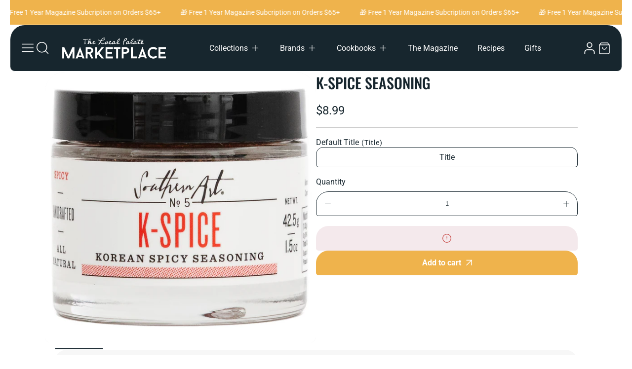

--- FILE ---
content_type: text/html; charset=utf-8
request_url: https://localpalatemarketplace.com/products/southern-art-kspice
body_size: 48644
content:
<!doctype html>
  <html class="no-js" lang="en">
    <head>
      
<!-- LP Google Ads gtag START -->
    <script async src="https://www.googletagmanager.com/gtag/js?id=AW-10879591332"></script>
    <script>
      window.dataLayer = window.dataLayer || [];
      function gtag(){dataLayer.push(arguments);}
      gtag('js', new Date());
      gtag('config', 'AW-10879591332');
    </script>
    <!-- LP Google Ads Tag Tracking END -->
      
      <meta charset="utf-8">
      <meta http-equiv="X-UA-Compatible" content="IE=edge">
      <meta name="viewport" content="width=device-width,initial-scale=1">
      <meta name="theme-color" content="">
      <link rel="canonical" href="https://localpalatemarketplace.com/products/southern-art-kspice">
      <link rel="preconnect" href="https://cdn.shopify.com" crossorigin><link rel="icon" type="image/png" href="//localpalatemarketplace.com/cdn/shop/files/tlp-marketplace-favicon-logo_12c2914e-3729-4475-a957-571a4d4e7005.png?crop=center&height=32&v=1738797194&width=32"><link rel="preconnect" href="https://fonts.shopifycdn.com" crossorigin><title>
        K-Spice Seasoning - Southern Art Co.
 &ndash; The Local Palate Marketplace℠</title>
  
      
        <meta name="description" content="Looking for a versatile seasoning that combines the bold flavors of Korean spices with the rich taste of umami? Look no further than Southern Art Company&#39;s K-Spice Seasoning! Whether you&#39;re seasoning your favorite dishes, adding a kick to your veggies, or using it as a dry rub, this seasoning is the perfect way to let ">
      
  
      

<meta property="og:site_name" content="The Local Palate Marketplace℠">
<meta property="og:url" content="https://localpalatemarketplace.com/products/southern-art-kspice">
<meta property="og:title" content="K-Spice Seasoning - Southern Art Co.">
<meta property="og:type" content="product">
<meta property="og:description" content="Looking for a versatile seasoning that combines the bold flavors of Korean spices with the rich taste of umami? Look no further than Southern Art Company&#39;s K-Spice Seasoning! Whether you&#39;re seasoning your favorite dishes, adding a kick to your veggies, or using it as a dry rub, this seasoning is the perfect way to let "><meta property="og:image" content="http://localpalatemarketplace.com/cdn/shop/files/K-SpiceSeasoningOnWhite_Resized.jpg?v=1715114735">
  <meta property="og:image:secure_url" content="https://localpalatemarketplace.com/cdn/shop/files/K-SpiceSeasoningOnWhite_Resized.jpg?v=1715114735">
  <meta property="og:image:width" content="2048">
  <meta property="og:image:height" content="1647"><meta property="og:price:amount" content="8.99">
  <meta property="og:price:currency" content="USD"><meta name="twitter:card" content="summary_large_image">
<meta name="twitter:title" content="K-Spice Seasoning - Southern Art Co.">
<meta name="twitter:description" content="Looking for a versatile seasoning that combines the bold flavors of Korean spices with the rich taste of umami? Look no further than Southern Art Company&#39;s K-Spice Seasoning! Whether you&#39;re seasoning your favorite dishes, adding a kick to your veggies, or using it as a dry rub, this seasoning is the perfect way to let ">

  
      <script src="//localpalatemarketplace.com/cdn/shop/t/29/assets/marquee3k.min.js?v=28776563351521714561750124041" defer="defer"></script>
      <script src="//localpalatemarketplace.com/cdn/shop/t/29/assets/constants.js?v=20588761984960253691750124041" defer="defer"></script>
      <script src="//localpalatemarketplace.com/cdn/shop/t/29/assets/pubsub.js?v=34180055027472970951750124042" defer="defer"></script>
      <script src="//localpalatemarketplace.com/cdn/shop/t/29/assets/jquery.min.js?v=132001662740047769491750124041" defer="defer"></script>
      <script src="//localpalatemarketplace.com/cdn/shop/t/29/assets/global.js?v=150365458084894950631750124041" defer="defer"></script><script>window.performance && window.performance.mark && window.performance.mark('shopify.content_for_header.start');</script><meta name="google-site-verification" content="RzDYM61em7XOlfdsFE2f7PBy_JfIxCG1GqYgzZBGPtI">
<meta id="shopify-digital-wallet" name="shopify-digital-wallet" content="/45984678047/digital_wallets/dialog">
<meta name="shopify-checkout-api-token" content="783fffb3bb47dfd0ce131990c81fa9e3">
<meta id="in-context-paypal-metadata" data-shop-id="45984678047" data-venmo-supported="false" data-environment="production" data-locale="en_US" data-paypal-v4="true" data-currency="USD">
<link rel="alternate" type="application/json+oembed" href="https://localpalatemarketplace.com/products/southern-art-kspice.oembed">
<script async="async" src="/checkouts/internal/preloads.js?locale=en-US"></script>
<link rel="preconnect" href="https://shop.app" crossorigin="anonymous">
<script async="async" src="https://shop.app/checkouts/internal/preloads.js?locale=en-US&shop_id=45984678047" crossorigin="anonymous"></script>
<script id="apple-pay-shop-capabilities" type="application/json">{"shopId":45984678047,"countryCode":"US","currencyCode":"USD","merchantCapabilities":["supports3DS"],"merchantId":"gid:\/\/shopify\/Shop\/45984678047","merchantName":"The Local Palate Marketplace℠","requiredBillingContactFields":["postalAddress","email","phone"],"requiredShippingContactFields":["postalAddress","email","phone"],"shippingType":"shipping","supportedNetworks":["visa","masterCard","amex","discover","elo","jcb"],"total":{"type":"pending","label":"The Local Palate Marketplace℠","amount":"1.00"},"shopifyPaymentsEnabled":true,"supportsSubscriptions":true}</script>
<script id="shopify-features" type="application/json">{"accessToken":"783fffb3bb47dfd0ce131990c81fa9e3","betas":["rich-media-storefront-analytics"],"domain":"localpalatemarketplace.com","predictiveSearch":true,"shopId":45984678047,"locale":"en"}</script>
<script>var Shopify = Shopify || {};
Shopify.shop = "local-palate-marketplace.myshopify.com";
Shopify.locale = "en";
Shopify.currency = {"active":"USD","rate":"1.0"};
Shopify.country = "US";
Shopify.theme = {"name":"Updated copy of Igloo | ITG Theme Support","id":151842914522,"schema_name":"Igloo","schema_version":"2.2.0","theme_store_id":2315,"role":"main"};
Shopify.theme.handle = "null";
Shopify.theme.style = {"id":null,"handle":null};
Shopify.cdnHost = "localpalatemarketplace.com/cdn";
Shopify.routes = Shopify.routes || {};
Shopify.routes.root = "/";</script>
<script type="module">!function(o){(o.Shopify=o.Shopify||{}).modules=!0}(window);</script>
<script>!function(o){function n(){var o=[];function n(){o.push(Array.prototype.slice.apply(arguments))}return n.q=o,n}var t=o.Shopify=o.Shopify||{};t.loadFeatures=n(),t.autoloadFeatures=n()}(window);</script>
<script>
  window.ShopifyPay = window.ShopifyPay || {};
  window.ShopifyPay.apiHost = "shop.app\/pay";
  window.ShopifyPay.redirectState = null;
</script>
<script id="shop-js-analytics" type="application/json">{"pageType":"product"}</script>
<script defer="defer" async type="module" src="//localpalatemarketplace.com/cdn/shopifycloud/shop-js/modules/v2/client.init-shop-cart-sync_BT-GjEfc.en.esm.js"></script>
<script defer="defer" async type="module" src="//localpalatemarketplace.com/cdn/shopifycloud/shop-js/modules/v2/chunk.common_D58fp_Oc.esm.js"></script>
<script defer="defer" async type="module" src="//localpalatemarketplace.com/cdn/shopifycloud/shop-js/modules/v2/chunk.modal_xMitdFEc.esm.js"></script>
<script type="module">
  await import("//localpalatemarketplace.com/cdn/shopifycloud/shop-js/modules/v2/client.init-shop-cart-sync_BT-GjEfc.en.esm.js");
await import("//localpalatemarketplace.com/cdn/shopifycloud/shop-js/modules/v2/chunk.common_D58fp_Oc.esm.js");
await import("//localpalatemarketplace.com/cdn/shopifycloud/shop-js/modules/v2/chunk.modal_xMitdFEc.esm.js");

  window.Shopify.SignInWithShop?.initShopCartSync?.({"fedCMEnabled":true,"windoidEnabled":true});

</script>
<script defer="defer" async type="module" src="//localpalatemarketplace.com/cdn/shopifycloud/shop-js/modules/v2/client.payment-terms_Ci9AEqFq.en.esm.js"></script>
<script defer="defer" async type="module" src="//localpalatemarketplace.com/cdn/shopifycloud/shop-js/modules/v2/chunk.common_D58fp_Oc.esm.js"></script>
<script defer="defer" async type="module" src="//localpalatemarketplace.com/cdn/shopifycloud/shop-js/modules/v2/chunk.modal_xMitdFEc.esm.js"></script>
<script type="module">
  await import("//localpalatemarketplace.com/cdn/shopifycloud/shop-js/modules/v2/client.payment-terms_Ci9AEqFq.en.esm.js");
await import("//localpalatemarketplace.com/cdn/shopifycloud/shop-js/modules/v2/chunk.common_D58fp_Oc.esm.js");
await import("//localpalatemarketplace.com/cdn/shopifycloud/shop-js/modules/v2/chunk.modal_xMitdFEc.esm.js");

  
</script>
<script>
  window.Shopify = window.Shopify || {};
  if (!window.Shopify.featureAssets) window.Shopify.featureAssets = {};
  window.Shopify.featureAssets['shop-js'] = {"shop-cart-sync":["modules/v2/client.shop-cart-sync_DZOKe7Ll.en.esm.js","modules/v2/chunk.common_D58fp_Oc.esm.js","modules/v2/chunk.modal_xMitdFEc.esm.js"],"init-fed-cm":["modules/v2/client.init-fed-cm_B6oLuCjv.en.esm.js","modules/v2/chunk.common_D58fp_Oc.esm.js","modules/v2/chunk.modal_xMitdFEc.esm.js"],"shop-cash-offers":["modules/v2/client.shop-cash-offers_D2sdYoxE.en.esm.js","modules/v2/chunk.common_D58fp_Oc.esm.js","modules/v2/chunk.modal_xMitdFEc.esm.js"],"shop-login-button":["modules/v2/client.shop-login-button_QeVjl5Y3.en.esm.js","modules/v2/chunk.common_D58fp_Oc.esm.js","modules/v2/chunk.modal_xMitdFEc.esm.js"],"pay-button":["modules/v2/client.pay-button_DXTOsIq6.en.esm.js","modules/v2/chunk.common_D58fp_Oc.esm.js","modules/v2/chunk.modal_xMitdFEc.esm.js"],"shop-button":["modules/v2/client.shop-button_DQZHx9pm.en.esm.js","modules/v2/chunk.common_D58fp_Oc.esm.js","modules/v2/chunk.modal_xMitdFEc.esm.js"],"avatar":["modules/v2/client.avatar_BTnouDA3.en.esm.js"],"init-windoid":["modules/v2/client.init-windoid_CR1B-cfM.en.esm.js","modules/v2/chunk.common_D58fp_Oc.esm.js","modules/v2/chunk.modal_xMitdFEc.esm.js"],"init-shop-for-new-customer-accounts":["modules/v2/client.init-shop-for-new-customer-accounts_C_vY_xzh.en.esm.js","modules/v2/client.shop-login-button_QeVjl5Y3.en.esm.js","modules/v2/chunk.common_D58fp_Oc.esm.js","modules/v2/chunk.modal_xMitdFEc.esm.js"],"init-shop-email-lookup-coordinator":["modules/v2/client.init-shop-email-lookup-coordinator_BI7n9ZSv.en.esm.js","modules/v2/chunk.common_D58fp_Oc.esm.js","modules/v2/chunk.modal_xMitdFEc.esm.js"],"init-shop-cart-sync":["modules/v2/client.init-shop-cart-sync_BT-GjEfc.en.esm.js","modules/v2/chunk.common_D58fp_Oc.esm.js","modules/v2/chunk.modal_xMitdFEc.esm.js"],"shop-toast-manager":["modules/v2/client.shop-toast-manager_DiYdP3xc.en.esm.js","modules/v2/chunk.common_D58fp_Oc.esm.js","modules/v2/chunk.modal_xMitdFEc.esm.js"],"init-customer-accounts":["modules/v2/client.init-customer-accounts_D9ZNqS-Q.en.esm.js","modules/v2/client.shop-login-button_QeVjl5Y3.en.esm.js","modules/v2/chunk.common_D58fp_Oc.esm.js","modules/v2/chunk.modal_xMitdFEc.esm.js"],"init-customer-accounts-sign-up":["modules/v2/client.init-customer-accounts-sign-up_iGw4briv.en.esm.js","modules/v2/client.shop-login-button_QeVjl5Y3.en.esm.js","modules/v2/chunk.common_D58fp_Oc.esm.js","modules/v2/chunk.modal_xMitdFEc.esm.js"],"shop-follow-button":["modules/v2/client.shop-follow-button_CqMgW2wH.en.esm.js","modules/v2/chunk.common_D58fp_Oc.esm.js","modules/v2/chunk.modal_xMitdFEc.esm.js"],"checkout-modal":["modules/v2/client.checkout-modal_xHeaAweL.en.esm.js","modules/v2/chunk.common_D58fp_Oc.esm.js","modules/v2/chunk.modal_xMitdFEc.esm.js"],"shop-login":["modules/v2/client.shop-login_D91U-Q7h.en.esm.js","modules/v2/chunk.common_D58fp_Oc.esm.js","modules/v2/chunk.modal_xMitdFEc.esm.js"],"lead-capture":["modules/v2/client.lead-capture_BJmE1dJe.en.esm.js","modules/v2/chunk.common_D58fp_Oc.esm.js","modules/v2/chunk.modal_xMitdFEc.esm.js"],"payment-terms":["modules/v2/client.payment-terms_Ci9AEqFq.en.esm.js","modules/v2/chunk.common_D58fp_Oc.esm.js","modules/v2/chunk.modal_xMitdFEc.esm.js"]};
</script>
<script>(function() {
  var isLoaded = false;
  function asyncLoad() {
    if (isLoaded) return;
    isLoaded = true;
    var urls = ["https:\/\/chimpstatic.com\/mcjs-connected\/js\/users\/ab80580c21e92aba01fc1f44d\/837096e20d4461b2cc6e854c2.js?shop=local-palate-marketplace.myshopify.com","https:\/\/cdn.shopify.com\/s\/files\/1\/0459\/8467\/8047\/t\/8\/assets\/globo.options.init.js?v=1654021608\u0026shop=local-palate-marketplace.myshopify.com","https:\/\/cloudsearch-1f874.kxcdn.com\/shopify.js?srp=\/a\/search\u0026markets=1\u0026shop=local-palate-marketplace.myshopify.com","\/\/cdn.shopify.com\/proxy\/f54db4d6fb8231312fd2a125aa4b33c78f00f1cefa88dc2d550d92f84a551fa3\/b2b-solution.bsscommerce.com\/js\/bss-b2b-cp.js?shop=local-palate-marketplace.myshopify.com\u0026sp-cache-control=cHVibGljLCBtYXgtYWdlPTkwMA","\/\/www.powr.io\/powr.js?powr-token=local-palate-marketplace.myshopify.com\u0026external-type=shopify\u0026shop=local-palate-marketplace.myshopify.com"];
    for (var i = 0; i < urls.length; i++) {
      var s = document.createElement('script');
      s.type = 'text/javascript';
      s.async = true;
      s.src = urls[i];
      var x = document.getElementsByTagName('script')[0];
      x.parentNode.insertBefore(s, x);
    }
  };
  if(window.attachEvent) {
    window.attachEvent('onload', asyncLoad);
  } else {
    window.addEventListener('load', asyncLoad, false);
  }
})();</script>
<script id="__st">var __st={"a":45984678047,"offset":-18000,"reqid":"4a629d28-1455-40c3-8c8e-812a1b2ec056-1769321399","pageurl":"localpalatemarketplace.com\/products\/southern-art-kspice","u":"fe099427588b","p":"product","rtyp":"product","rid":7943711817946};</script>
<script>window.ShopifyPaypalV4VisibilityTracking = true;</script>
<script id="captcha-bootstrap">!function(){'use strict';const t='contact',e='account',n='new_comment',o=[[t,t],['blogs',n],['comments',n],[t,'customer']],c=[[e,'customer_login'],[e,'guest_login'],[e,'recover_customer_password'],[e,'create_customer']],r=t=>t.map((([t,e])=>`form[action*='/${t}']:not([data-nocaptcha='true']) input[name='form_type'][value='${e}']`)).join(','),a=t=>()=>t?[...document.querySelectorAll(t)].map((t=>t.form)):[];function s(){const t=[...o],e=r(t);return a(e)}const i='password',u='form_key',d=['recaptcha-v3-token','g-recaptcha-response','h-captcha-response',i],f=()=>{try{return window.sessionStorage}catch{return}},m='__shopify_v',_=t=>t.elements[u];function p(t,e,n=!1){try{const o=window.sessionStorage,c=JSON.parse(o.getItem(e)),{data:r}=function(t){const{data:e,action:n}=t;return t[m]||n?{data:e,action:n}:{data:t,action:n}}(c);for(const[e,n]of Object.entries(r))t.elements[e]&&(t.elements[e].value=n);n&&o.removeItem(e)}catch(o){console.error('form repopulation failed',{error:o})}}const l='form_type',E='cptcha';function T(t){t.dataset[E]=!0}const w=window,h=w.document,L='Shopify',v='ce_forms',y='captcha';let A=!1;((t,e)=>{const n=(g='f06e6c50-85a8-45c8-87d0-21a2b65856fe',I='https://cdn.shopify.com/shopifycloud/storefront-forms-hcaptcha/ce_storefront_forms_captcha_hcaptcha.v1.5.2.iife.js',D={infoText:'Protected by hCaptcha',privacyText:'Privacy',termsText:'Terms'},(t,e,n)=>{const o=w[L][v],c=o.bindForm;if(c)return c(t,g,e,D).then(n);var r;o.q.push([[t,g,e,D],n]),r=I,A||(h.body.append(Object.assign(h.createElement('script'),{id:'captcha-provider',async:!0,src:r})),A=!0)});var g,I,D;w[L]=w[L]||{},w[L][v]=w[L][v]||{},w[L][v].q=[],w[L][y]=w[L][y]||{},w[L][y].protect=function(t,e){n(t,void 0,e),T(t)},Object.freeze(w[L][y]),function(t,e,n,w,h,L){const[v,y,A,g]=function(t,e,n){const i=e?o:[],u=t?c:[],d=[...i,...u],f=r(d),m=r(i),_=r(d.filter((([t,e])=>n.includes(e))));return[a(f),a(m),a(_),s()]}(w,h,L),I=t=>{const e=t.target;return e instanceof HTMLFormElement?e:e&&e.form},D=t=>v().includes(t);t.addEventListener('submit',(t=>{const e=I(t);if(!e)return;const n=D(e)&&!e.dataset.hcaptchaBound&&!e.dataset.recaptchaBound,o=_(e),c=g().includes(e)&&(!o||!o.value);(n||c)&&t.preventDefault(),c&&!n&&(function(t){try{if(!f())return;!function(t){const e=f();if(!e)return;const n=_(t);if(!n)return;const o=n.value;o&&e.removeItem(o)}(t);const e=Array.from(Array(32),(()=>Math.random().toString(36)[2])).join('');!function(t,e){_(t)||t.append(Object.assign(document.createElement('input'),{type:'hidden',name:u})),t.elements[u].value=e}(t,e),function(t,e){const n=f();if(!n)return;const o=[...t.querySelectorAll(`input[type='${i}']`)].map((({name:t})=>t)),c=[...d,...o],r={};for(const[a,s]of new FormData(t).entries())c.includes(a)||(r[a]=s);n.setItem(e,JSON.stringify({[m]:1,action:t.action,data:r}))}(t,e)}catch(e){console.error('failed to persist form',e)}}(e),e.submit())}));const S=(t,e)=>{t&&!t.dataset[E]&&(n(t,e.some((e=>e===t))),T(t))};for(const o of['focusin','change'])t.addEventListener(o,(t=>{const e=I(t);D(e)&&S(e,y())}));const B=e.get('form_key'),M=e.get(l),P=B&&M;t.addEventListener('DOMContentLoaded',(()=>{const t=y();if(P)for(const e of t)e.elements[l].value===M&&p(e,B);[...new Set([...A(),...v().filter((t=>'true'===t.dataset.shopifyCaptcha))])].forEach((e=>S(e,t)))}))}(h,new URLSearchParams(w.location.search),n,t,e,['guest_login'])})(!0,!0)}();</script>
<script integrity="sha256-4kQ18oKyAcykRKYeNunJcIwy7WH5gtpwJnB7kiuLZ1E=" data-source-attribution="shopify.loadfeatures" defer="defer" src="//localpalatemarketplace.com/cdn/shopifycloud/storefront/assets/storefront/load_feature-a0a9edcb.js" crossorigin="anonymous"></script>
<script crossorigin="anonymous" defer="defer" src="//localpalatemarketplace.com/cdn/shopifycloud/storefront/assets/shopify_pay/storefront-65b4c6d7.js?v=20250812"></script>
<script data-source-attribution="shopify.dynamic_checkout.dynamic.init">var Shopify=Shopify||{};Shopify.PaymentButton=Shopify.PaymentButton||{isStorefrontPortableWallets:!0,init:function(){window.Shopify.PaymentButton.init=function(){};var t=document.createElement("script");t.src="https://localpalatemarketplace.com/cdn/shopifycloud/portable-wallets/latest/portable-wallets.en.js",t.type="module",document.head.appendChild(t)}};
</script>
<script data-source-attribution="shopify.dynamic_checkout.buyer_consent">
  function portableWalletsHideBuyerConsent(e){var t=document.getElementById("shopify-buyer-consent"),n=document.getElementById("shopify-subscription-policy-button");t&&n&&(t.classList.add("hidden"),t.setAttribute("aria-hidden","true"),n.removeEventListener("click",e))}function portableWalletsShowBuyerConsent(e){var t=document.getElementById("shopify-buyer-consent"),n=document.getElementById("shopify-subscription-policy-button");t&&n&&(t.classList.remove("hidden"),t.removeAttribute("aria-hidden"),n.addEventListener("click",e))}window.Shopify?.PaymentButton&&(window.Shopify.PaymentButton.hideBuyerConsent=portableWalletsHideBuyerConsent,window.Shopify.PaymentButton.showBuyerConsent=portableWalletsShowBuyerConsent);
</script>
<script data-source-attribution="shopify.dynamic_checkout.cart.bootstrap">document.addEventListener("DOMContentLoaded",(function(){function t(){return document.querySelector("shopify-accelerated-checkout-cart, shopify-accelerated-checkout")}if(t())Shopify.PaymentButton.init();else{new MutationObserver((function(e,n){t()&&(Shopify.PaymentButton.init(),n.disconnect())})).observe(document.body,{childList:!0,subtree:!0})}}));
</script>
<link id="shopify-accelerated-checkout-styles" rel="stylesheet" media="screen" href="https://localpalatemarketplace.com/cdn/shopifycloud/portable-wallets/latest/accelerated-checkout-backwards-compat.css" crossorigin="anonymous">
<style id="shopify-accelerated-checkout-cart">
        #shopify-buyer-consent {
  margin-top: 1em;
  display: inline-block;
  width: 100%;
}

#shopify-buyer-consent.hidden {
  display: none;
}

#shopify-subscription-policy-button {
  background: none;
  border: none;
  padding: 0;
  text-decoration: underline;
  font-size: inherit;
  cursor: pointer;
}

#shopify-subscription-policy-button::before {
  box-shadow: none;
}

      </style>
<script id="sections-script" data-sections="header,footer" defer="defer" src="//localpalatemarketplace.com/cdn/shop/t/29/compiled_assets/scripts.js?v=9227"></script>
<script>window.performance && window.performance.mark && window.performance.mark('shopify.content_for_header.end');</script>
  
      
<style data-shopify>
    @font-face {
  font-family: Roboto;
  font-weight: 400;
  font-style: normal;
  font-display: swap;
  src: url("//localpalatemarketplace.com/cdn/fonts/roboto/roboto_n4.2019d890f07b1852f56ce63ba45b2db45d852cba.woff2") format("woff2"),
       url("//localpalatemarketplace.com/cdn/fonts/roboto/roboto_n4.238690e0007583582327135619c5f7971652fa9d.woff") format("woff");
}

    @font-face {
  font-family: Roboto;
  font-weight: 700;
  font-style: normal;
  font-display: swap;
  src: url("//localpalatemarketplace.com/cdn/fonts/roboto/roboto_n7.f38007a10afbbde8976c4056bfe890710d51dec2.woff2") format("woff2"),
       url("//localpalatemarketplace.com/cdn/fonts/roboto/roboto_n7.94bfdd3e80c7be00e128703d245c207769d763f9.woff") format("woff");
}

    @font-face {
  font-family: Roboto;
  font-weight: 400;
  font-style: italic;
  font-display: swap;
  src: url("//localpalatemarketplace.com/cdn/fonts/roboto/roboto_i4.57ce898ccda22ee84f49e6b57ae302250655e2d4.woff2") format("woff2"),
       url("//localpalatemarketplace.com/cdn/fonts/roboto/roboto_i4.b21f3bd061cbcb83b824ae8c7671a82587b264bf.woff") format("woff");
}

    @font-face {
  font-family: Roboto;
  font-weight: 700;
  font-style: italic;
  font-display: swap;
  src: url("//localpalatemarketplace.com/cdn/fonts/roboto/roboto_i7.7ccaf9410746f2c53340607c42c43f90a9005937.woff2") format("woff2"),
       url("//localpalatemarketplace.com/cdn/fonts/roboto/roboto_i7.49ec21cdd7148292bffea74c62c0df6e93551516.woff") format("woff");
}

    @font-face {
  font-family: Oswald;
  font-weight: 500;
  font-style: normal;
  font-display: swap;
  src: url("//localpalatemarketplace.com/cdn/fonts/oswald/oswald_n5.8ad4910bfdb43e150746ef7aa67f3553e3abe8e2.woff2") format("woff2"),
       url("//localpalatemarketplace.com/cdn/fonts/oswald/oswald_n5.93ee52108163c48c91111cf33b0a57021467b66e.woff") format("woff");
}

    @font-face {
  font-family: Cabin;
  font-weight: 400;
  font-style: normal;
  font-display: swap;
  src: url("//localpalatemarketplace.com/cdn/fonts/cabin/cabin_n4.cefc6494a78f87584a6f312fea532919154f66fe.woff2") format("woff2"),
       url("//localpalatemarketplace.com/cdn/fonts/cabin/cabin_n4.8c16611b00f59d27f4b27ce4328dfe514ce77517.woff") format("woff");
}

</style>
      <style data-shopify>
    :root {

        /*==============  Body font  ==============*/
        --body-font-family: Roboto, sans-serif;
        --body-font-style: normal;
        --body-font-weight: 400;
        --body-font-weight-bold: 700;
        --body-font-size: 16px;
        --body-font-small: 14px;
        --body-font-size-mobile: 14px;
        
        /*==============  Heading font  ==============*/
        --heading-font-family: Oswald, sans-serif;
        --heading-font-style: normal;
        --heading-font-weight: 500;
        --heading-font-case: uppercase;
        --heading-font-size-h1: 46px;
        --heading-font-size-h2: 38px;
        --heading-font-size-h3: 30px;
        --heading-font-size-h4: 25px;
        --heading-font-size-h5: 20px;
        --heading-font-size-mobile-h1: 36px;
        --heading-font-size-mobile-h2: 28px;
        --heading-font-size-mobile-h3: 23px;
        --heading-font-size-mobile-h4: 18px;
        --heading-font-size-mobile-h5: 15px;

        /*==============  Special font  ==============*/
        --special-font-family: Cabin, sans-serif;
        --special-font-style: normal;
        --special-font-weight: 400;
        --special-font-case: normal;
        --special-font-size-small: 12px;
        --special-font-size-medium: 14px;
        --special-font-size: 16px;

        /*==============  Page color  ==============*/
        --primary-background: 255,255,255;
        --primary-text-color: 23,38,46;
        --secondary-background: 23,38,46;
        --secondary-text-color: 255,255,255;
        --accent-background: 239,179,76;
        --accent-text-color: 23,38,46;
    
        /*==============  Color scheme  ==============*/
        --dark-background: 23,38,46;
        --dark-text-color: 255,255,255;
        --light-background: 239,179,76;
        --light-text-color: 255,255,255;
        --gray-background: 247,247,247;
        --gray-text-color: 23,38,46;

        /*==============  Color buttons  ==============*/

        --color-btn-primary-background:#efb34c;
        --color-btn-primary-text:#ffffff;
        --color-btn-secondary-background:#17262e;
        --color-btn-secondary-text:#ffffff;

        /*==============  Color others  ==============*/
        --color-review-star:#efb34c;
        --color-success-message-background:#e4f3e9;
        --color-success-message-text:#48a14d;
        --color-error-message-background:#f4e9ec;
        --color-error-message-text:#ca514e;
        
        --color-base-text: 23, 38, 46;
        --color-shadow: 23, 38, 46;
        
        --color-base-background-1: 255, 255, 255;
        --color-base-background-2: 247, 247, 247;
        --color-base-solid-button-labels: 255, 255, 255;
        --color-base-outline-button-labels: 255, 255, 255;
        --color-base-accent-1: 239, 179, 76;
        --color-base-accent-2: , , ;
        --payment-terms-background-color: #ffffff;

        /*==============  Theme border  ==============*/
        
          --solid-border: 1px solid;
        
        
        /*==============  Theme spacing  ==============*/
        --page-width: 1100px;
        --page-width-margin: 0rem;

        --spacing-sections-desktop: 80px;
        --spacing-sections-mobile: 40px;

        --grid-desktop-vertical-spacing: 20px;
        --grid-desktop-horizontal-spacing: 20px;
        --grid-mobile-vertical-spacing: 10px;
        --grid-mobile-horizontal-spacing: 10px;
        
          --body-space-sm: 0px 10px 60px;
          --body-space-md: 0px 20px 90px;
          --body-space-lg: 0px 20px 20px;
        
        --cursor-close-svg-url: url(//localpalatemarketplace.com/cdn/shop/t/29/assets/theme-model-close.svg?v=53182342967654281701750124060);

        /*==============  Theme radius controling  ==============*/
         
          --border-radius-x: 5px 5px 2px 2px;
          --border-radius-xs: 10px 10px 2px 2px;
          --border-radius-s: 10px 10px 3px 3px;
          --border-radius-sx: 10px 10px 5px 5px;
          --border-radius-m: 15px 15px 5px 5px;
          --border-radius-mx: 14px 14px 4px 4px;
          --border-radius-ll: 5px 5px 20px 20px;
          --border-radius-l: 20px 20px 5px 5px;
          --border-radius-lx: 25px 25px 5px 5px;
          --border-radius-xl: 25px 25px 10px 10px;
          --border-radius-lg: 30px 30px 10px 10px;
          --border-radius-xlg: 40px 40px 10px 10px;
          --border-radius-th-first: 20px 0px 0px 5px;
          --border-radius-th-last: 0px 20px 5px 0px;
          --border-radius-share-copy: 2px 25px 5px 0px;
          --border-radius-accordion: 25px 25px 0px 0px;
          --border-radius-accordion-rte: 0px 0px 5px 5px;
          --border-radius-close: 40px 40px 10px 10px;
        
    }

    *,
    *::before,
    *::after {
        box-sizing: inherit;
    }
    html {
        box-sizing: border-box;
    }
    body,html,p,ul,li,ol,span {
        font-size: var(--body-font-size-mobile);
    }
    body {
        max-width: 100%;
        display: grid;
        grid-template-rows: auto auto 1fr auto;
        grid-template-columns: 100%;
        min-height: 100%;
        margin: 0;
        font-family: var(--body-font-family);
        font-style: var(--body-font-style);
        font-weight: var(--body-font-weight);
        background-color: rgb(var(--primary-background));
        color: rgb(var(--primary-text-color));
        padding: var(--body-space-sm);
    }
    .page-width-with-extra {
      padding-left: 10px;
      padding-right: 10px;
    }
    @media screen and (min-width: 750px) {
      body,html,p,ul,li,ol,span {
          font-size: var(--body-font-size);
      }
      body {
        padding: var(--body-space-md);
      }
      .page-width-with-extra {
        padding-left: 20px;
        padding-right: 20px;
      }
    }
    @media screen and (min-width: 990px) {
      body {
        padding: var(--body-space-lg);
      }
    }
</style>
<link href="//localpalatemarketplace.com/cdn/shop/t/29/assets/base.css?v=98656382242220766991750124042" rel="stylesheet" type="text/css" media="all" />
<link rel="preload" as="font" href="//localpalatemarketplace.com/cdn/fonts/roboto/roboto_n4.2019d890f07b1852f56ce63ba45b2db45d852cba.woff2" type="font/woff2" crossorigin><link rel="preload" as="font" href="//localpalatemarketplace.com/cdn/fonts/oswald/oswald_n5.8ad4910bfdb43e150746ef7aa67f3553e3abe8e2.woff2" type="font/woff2" crossorigin><link rel="preload" as="font" href="//localpalatemarketplace.com/cdn/fonts/cabin/cabin_n4.cefc6494a78f87584a6f312fea532919154f66fe.woff2" type="font/woff2" crossorigin><link
          rel="stylesheet"
          href="//localpalatemarketplace.com/cdn/shop/t/29/assets/component-predictive-search.css?v=118527167420847807261750124041"
          media="print"
          onload="this.media='all'"
        ><script>
        document.documentElement.className = document.documentElement.className.replace('no-js', 'js');
        if (Shopify.designMode) {
          document.documentElement.classList.add('shopify-design-mode');
        }
      </script>    
    <!-- BEGIN app block: shopify://apps/xcloud-search-product-filter/blocks/cloudsearch_opt/8ddbd0bf-e311-492e-ab28-69d0ad268fac --><!-- END app block --><script src="https://cdn.shopify.com/extensions/ed39c03d-9f9f-474e-bf10-6bcd36b46de1/subscriptions-78/assets/app-embed-block.js" type="text/javascript" defer="defer"></script>
<link href="https://cdn.shopify.com/extensions/ed39c03d-9f9f-474e-bf10-6bcd36b46de1/subscriptions-78/assets/styles-embed.css" rel="stylesheet" type="text/css" media="all">
<script src="https://cdn.shopify.com/extensions/019bda3a-2c4a-736e-86e2-2d7eec89e258/dealeasy-202/assets/lb-dealeasy.js" type="text/javascript" defer="defer"></script>
<script src="https://cdn.shopify.com/extensions/019b92df-1966-750c-943d-a8ced4b05ac2/option-cli3-369/assets/gpomain.js" type="text/javascript" defer="defer"></script>
<script src="https://cdn.shopify.com/extensions/4e276193-403c-423f-833c-fefed71819cf/forms-2298/assets/shopify-forms-loader.js" type="text/javascript" defer="defer"></script>
<script src="https://cdn.shopify.com/extensions/019b03f2-74ec-7b24-a3a5-6d0193115a31/cloudsearch-63/assets/shopify.js" type="text/javascript" defer="defer"></script>
<script src="https://cdn.shopify.com/extensions/019b7cd0-6587-73c3-9937-bcc2249fa2c4/lb-upsell-227/assets/lb-selleasy.js" type="text/javascript" defer="defer"></script>
<link href="https://monorail-edge.shopifysvc.com" rel="dns-prefetch">
<script>(function(){if ("sendBeacon" in navigator && "performance" in window) {try {var session_token_from_headers = performance.getEntriesByType('navigation')[0].serverTiming.find(x => x.name == '_s').description;} catch {var session_token_from_headers = undefined;}var session_cookie_matches = document.cookie.match(/_shopify_s=([^;]*)/);var session_token_from_cookie = session_cookie_matches && session_cookie_matches.length === 2 ? session_cookie_matches[1] : "";var session_token = session_token_from_headers || session_token_from_cookie || "";function handle_abandonment_event(e) {var entries = performance.getEntries().filter(function(entry) {return /monorail-edge.shopifysvc.com/.test(entry.name);});if (!window.abandonment_tracked && entries.length === 0) {window.abandonment_tracked = true;var currentMs = Date.now();var navigation_start = performance.timing.navigationStart;var payload = {shop_id: 45984678047,url: window.location.href,navigation_start,duration: currentMs - navigation_start,session_token,page_type: "product"};window.navigator.sendBeacon("https://monorail-edge.shopifysvc.com/v1/produce", JSON.stringify({schema_id: "online_store_buyer_site_abandonment/1.1",payload: payload,metadata: {event_created_at_ms: currentMs,event_sent_at_ms: currentMs}}));}}window.addEventListener('pagehide', handle_abandonment_event);}}());</script>
<script id="web-pixels-manager-setup">(function e(e,d,r,n,o){if(void 0===o&&(o={}),!Boolean(null===(a=null===(i=window.Shopify)||void 0===i?void 0:i.analytics)||void 0===a?void 0:a.replayQueue)){var i,a;window.Shopify=window.Shopify||{};var t=window.Shopify;t.analytics=t.analytics||{};var s=t.analytics;s.replayQueue=[],s.publish=function(e,d,r){return s.replayQueue.push([e,d,r]),!0};try{self.performance.mark("wpm:start")}catch(e){}var l=function(){var e={modern:/Edge?\/(1{2}[4-9]|1[2-9]\d|[2-9]\d{2}|\d{4,})\.\d+(\.\d+|)|Firefox\/(1{2}[4-9]|1[2-9]\d|[2-9]\d{2}|\d{4,})\.\d+(\.\d+|)|Chrom(ium|e)\/(9{2}|\d{3,})\.\d+(\.\d+|)|(Maci|X1{2}).+ Version\/(15\.\d+|(1[6-9]|[2-9]\d|\d{3,})\.\d+)([,.]\d+|)( \(\w+\)|)( Mobile\/\w+|) Safari\/|Chrome.+OPR\/(9{2}|\d{3,})\.\d+\.\d+|(CPU[ +]OS|iPhone[ +]OS|CPU[ +]iPhone|CPU IPhone OS|CPU iPad OS)[ +]+(15[._]\d+|(1[6-9]|[2-9]\d|\d{3,})[._]\d+)([._]\d+|)|Android:?[ /-](13[3-9]|1[4-9]\d|[2-9]\d{2}|\d{4,})(\.\d+|)(\.\d+|)|Android.+Firefox\/(13[5-9]|1[4-9]\d|[2-9]\d{2}|\d{4,})\.\d+(\.\d+|)|Android.+Chrom(ium|e)\/(13[3-9]|1[4-9]\d|[2-9]\d{2}|\d{4,})\.\d+(\.\d+|)|SamsungBrowser\/([2-9]\d|\d{3,})\.\d+/,legacy:/Edge?\/(1[6-9]|[2-9]\d|\d{3,})\.\d+(\.\d+|)|Firefox\/(5[4-9]|[6-9]\d|\d{3,})\.\d+(\.\d+|)|Chrom(ium|e)\/(5[1-9]|[6-9]\d|\d{3,})\.\d+(\.\d+|)([\d.]+$|.*Safari\/(?![\d.]+ Edge\/[\d.]+$))|(Maci|X1{2}).+ Version\/(10\.\d+|(1[1-9]|[2-9]\d|\d{3,})\.\d+)([,.]\d+|)( \(\w+\)|)( Mobile\/\w+|) Safari\/|Chrome.+OPR\/(3[89]|[4-9]\d|\d{3,})\.\d+\.\d+|(CPU[ +]OS|iPhone[ +]OS|CPU[ +]iPhone|CPU IPhone OS|CPU iPad OS)[ +]+(10[._]\d+|(1[1-9]|[2-9]\d|\d{3,})[._]\d+)([._]\d+|)|Android:?[ /-](13[3-9]|1[4-9]\d|[2-9]\d{2}|\d{4,})(\.\d+|)(\.\d+|)|Mobile Safari.+OPR\/([89]\d|\d{3,})\.\d+\.\d+|Android.+Firefox\/(13[5-9]|1[4-9]\d|[2-9]\d{2}|\d{4,})\.\d+(\.\d+|)|Android.+Chrom(ium|e)\/(13[3-9]|1[4-9]\d|[2-9]\d{2}|\d{4,})\.\d+(\.\d+|)|Android.+(UC? ?Browser|UCWEB|U3)[ /]?(15\.([5-9]|\d{2,})|(1[6-9]|[2-9]\d|\d{3,})\.\d+)\.\d+|SamsungBrowser\/(5\.\d+|([6-9]|\d{2,})\.\d+)|Android.+MQ{2}Browser\/(14(\.(9|\d{2,})|)|(1[5-9]|[2-9]\d|\d{3,})(\.\d+|))(\.\d+|)|K[Aa][Ii]OS\/(3\.\d+|([4-9]|\d{2,})\.\d+)(\.\d+|)/},d=e.modern,r=e.legacy,n=navigator.userAgent;return n.match(d)?"modern":n.match(r)?"legacy":"unknown"}(),u="modern"===l?"modern":"legacy",c=(null!=n?n:{modern:"",legacy:""})[u],f=function(e){return[e.baseUrl,"/wpm","/b",e.hashVersion,"modern"===e.buildTarget?"m":"l",".js"].join("")}({baseUrl:d,hashVersion:r,buildTarget:u}),m=function(e){var d=e.version,r=e.bundleTarget,n=e.surface,o=e.pageUrl,i=e.monorailEndpoint;return{emit:function(e){var a=e.status,t=e.errorMsg,s=(new Date).getTime(),l=JSON.stringify({metadata:{event_sent_at_ms:s},events:[{schema_id:"web_pixels_manager_load/3.1",payload:{version:d,bundle_target:r,page_url:o,status:a,surface:n,error_msg:t},metadata:{event_created_at_ms:s}}]});if(!i)return console&&console.warn&&console.warn("[Web Pixels Manager] No Monorail endpoint provided, skipping logging."),!1;try{return self.navigator.sendBeacon.bind(self.navigator)(i,l)}catch(e){}var u=new XMLHttpRequest;try{return u.open("POST",i,!0),u.setRequestHeader("Content-Type","text/plain"),u.send(l),!0}catch(e){return console&&console.warn&&console.warn("[Web Pixels Manager] Got an unhandled error while logging to Monorail."),!1}}}}({version:r,bundleTarget:l,surface:e.surface,pageUrl:self.location.href,monorailEndpoint:e.monorailEndpoint});try{o.browserTarget=l,function(e){var d=e.src,r=e.async,n=void 0===r||r,o=e.onload,i=e.onerror,a=e.sri,t=e.scriptDataAttributes,s=void 0===t?{}:t,l=document.createElement("script"),u=document.querySelector("head"),c=document.querySelector("body");if(l.async=n,l.src=d,a&&(l.integrity=a,l.crossOrigin="anonymous"),s)for(var f in s)if(Object.prototype.hasOwnProperty.call(s,f))try{l.dataset[f]=s[f]}catch(e){}if(o&&l.addEventListener("load",o),i&&l.addEventListener("error",i),u)u.appendChild(l);else{if(!c)throw new Error("Did not find a head or body element to append the script");c.appendChild(l)}}({src:f,async:!0,onload:function(){if(!function(){var e,d;return Boolean(null===(d=null===(e=window.Shopify)||void 0===e?void 0:e.analytics)||void 0===d?void 0:d.initialized)}()){var d=window.webPixelsManager.init(e)||void 0;if(d){var r=window.Shopify.analytics;r.replayQueue.forEach((function(e){var r=e[0],n=e[1],o=e[2];d.publishCustomEvent(r,n,o)})),r.replayQueue=[],r.publish=d.publishCustomEvent,r.visitor=d.visitor,r.initialized=!0}}},onerror:function(){return m.emit({status:"failed",errorMsg:"".concat(f," has failed to load")})},sri:function(e){var d=/^sha384-[A-Za-z0-9+/=]+$/;return"string"==typeof e&&d.test(e)}(c)?c:"",scriptDataAttributes:o}),m.emit({status:"loading"})}catch(e){m.emit({status:"failed",errorMsg:(null==e?void 0:e.message)||"Unknown error"})}}})({shopId: 45984678047,storefrontBaseUrl: "https://localpalatemarketplace.com",extensionsBaseUrl: "https://extensions.shopifycdn.com/cdn/shopifycloud/web-pixels-manager",monorailEndpoint: "https://monorail-edge.shopifysvc.com/unstable/produce_batch",surface: "storefront-renderer",enabledBetaFlags: ["2dca8a86"],webPixelsConfigList: [{"id":"1580007642","configuration":"{\"accountID\":\"selleasy-metrics-track\"}","eventPayloadVersion":"v1","runtimeContext":"STRICT","scriptVersion":"5aac1f99a8ca74af74cea751ede503d2","type":"APP","apiClientId":5519923,"privacyPurposes":[],"dataSharingAdjustments":{"protectedCustomerApprovalScopes":["read_customer_email","read_customer_name","read_customer_personal_data"]}},{"id":"1008664794","configuration":"{\"webPixelName\":\"Judge.me\"}","eventPayloadVersion":"v1","runtimeContext":"STRICT","scriptVersion":"34ad157958823915625854214640f0bf","type":"APP","apiClientId":683015,"privacyPurposes":["ANALYTICS"],"dataSharingAdjustments":{"protectedCustomerApprovalScopes":["read_customer_email","read_customer_name","read_customer_personal_data","read_customer_phone"]}},{"id":"509968602","configuration":"{\"config\":\"{\\\"pixel_id\\\":\\\"G-WTTZ05CQ45\\\",\\\"target_country\\\":\\\"US\\\",\\\"gtag_events\\\":[{\\\"type\\\":\\\"begin_checkout\\\",\\\"action_label\\\":\\\"G-WTTZ05CQ45\\\"},{\\\"type\\\":\\\"search\\\",\\\"action_label\\\":\\\"G-WTTZ05CQ45\\\"},{\\\"type\\\":\\\"view_item\\\",\\\"action_label\\\":[\\\"G-WTTZ05CQ45\\\",\\\"MC-8Q6HBGDX2C\\\"]},{\\\"type\\\":\\\"purchase\\\",\\\"action_label\\\":[\\\"G-WTTZ05CQ45\\\",\\\"MC-8Q6HBGDX2C\\\"]},{\\\"type\\\":\\\"page_view\\\",\\\"action_label\\\":[\\\"G-WTTZ05CQ45\\\",\\\"MC-8Q6HBGDX2C\\\"]},{\\\"type\\\":\\\"add_payment_info\\\",\\\"action_label\\\":\\\"G-WTTZ05CQ45\\\"},{\\\"type\\\":\\\"add_to_cart\\\",\\\"action_label\\\":\\\"G-WTTZ05CQ45\\\"}],\\\"enable_monitoring_mode\\\":false}\"}","eventPayloadVersion":"v1","runtimeContext":"OPEN","scriptVersion":"b2a88bafab3e21179ed38636efcd8a93","type":"APP","apiClientId":1780363,"privacyPurposes":[],"dataSharingAdjustments":{"protectedCustomerApprovalScopes":["read_customer_address","read_customer_email","read_customer_name","read_customer_personal_data","read_customer_phone"]}},{"id":"220102874","configuration":"{\"pixel_id\":\"399201424448736\",\"pixel_type\":\"facebook_pixel\",\"metaapp_system_user_token\":\"-\"}","eventPayloadVersion":"v1","runtimeContext":"OPEN","scriptVersion":"ca16bc87fe92b6042fbaa3acc2fbdaa6","type":"APP","apiClientId":2329312,"privacyPurposes":["ANALYTICS","MARKETING","SALE_OF_DATA"],"dataSharingAdjustments":{"protectedCustomerApprovalScopes":["read_customer_address","read_customer_email","read_customer_name","read_customer_personal_data","read_customer_phone"]}},{"id":"69271770","configuration":"{\"tagID\":\"2614243047675\"}","eventPayloadVersion":"v1","runtimeContext":"STRICT","scriptVersion":"18031546ee651571ed29edbe71a3550b","type":"APP","apiClientId":3009811,"privacyPurposes":["ANALYTICS","MARKETING","SALE_OF_DATA"],"dataSharingAdjustments":{"protectedCustomerApprovalScopes":["read_customer_address","read_customer_email","read_customer_name","read_customer_personal_data","read_customer_phone"]}},{"id":"17891546","configuration":"{\"myshopifyDomain\":\"local-palate-marketplace.myshopify.com\"}","eventPayloadVersion":"v1","runtimeContext":"STRICT","scriptVersion":"23b97d18e2aa74363140dc29c9284e87","type":"APP","apiClientId":2775569,"privacyPurposes":["ANALYTICS","MARKETING","SALE_OF_DATA"],"dataSharingAdjustments":{"protectedCustomerApprovalScopes":["read_customer_address","read_customer_email","read_customer_name","read_customer_phone","read_customer_personal_data"]}},{"id":"17367258","eventPayloadVersion":"1","runtimeContext":"LAX","scriptVersion":"6","type":"CUSTOM","privacyPurposes":["ANALYTICS","MARKETING","SALE_OF_DATA"],"name":"LP Google Ads Purchases"},{"id":"49250522","eventPayloadVersion":"1","runtimeContext":"LAX","scriptVersion":"2","type":"CUSTOM","privacyPurposes":["ANALYTICS","MARKETING","SALE_OF_DATA"],"name":"Simpli.Fi"},{"id":"shopify-app-pixel","configuration":"{}","eventPayloadVersion":"v1","runtimeContext":"STRICT","scriptVersion":"0450","apiClientId":"shopify-pixel","type":"APP","privacyPurposes":["ANALYTICS","MARKETING"]},{"id":"shopify-custom-pixel","eventPayloadVersion":"v1","runtimeContext":"LAX","scriptVersion":"0450","apiClientId":"shopify-pixel","type":"CUSTOM","privacyPurposes":["ANALYTICS","MARKETING"]}],isMerchantRequest: false,initData: {"shop":{"name":"The Local Palate Marketplace℠","paymentSettings":{"currencyCode":"USD"},"myshopifyDomain":"local-palate-marketplace.myshopify.com","countryCode":"US","storefrontUrl":"https:\/\/localpalatemarketplace.com"},"customer":null,"cart":null,"checkout":null,"productVariants":[{"price":{"amount":8.99,"currencyCode":"USD"},"product":{"title":"K-Spice Seasoning","vendor":"Southern Art Company","id":"7943711817946","untranslatedTitle":"K-Spice Seasoning","url":"\/products\/southern-art-kspice","type":"Seasonings \u0026 Spices"},"id":"43794133909722","image":{"src":"\/\/localpalatemarketplace.com\/cdn\/shop\/products\/southern-art-kspice-seasoning.jpg?v=1678973190"},"sku":"850186005166","title":"Title","untranslatedTitle":"Title"}],"purchasingCompany":null},},"https://localpalatemarketplace.com/cdn","fcfee988w5aeb613cpc8e4bc33m6693e112",{"modern":"","legacy":""},{"shopId":"45984678047","storefrontBaseUrl":"https:\/\/localpalatemarketplace.com","extensionBaseUrl":"https:\/\/extensions.shopifycdn.com\/cdn\/shopifycloud\/web-pixels-manager","surface":"storefront-renderer","enabledBetaFlags":"[\"2dca8a86\"]","isMerchantRequest":"false","hashVersion":"fcfee988w5aeb613cpc8e4bc33m6693e112","publish":"custom","events":"[[\"page_viewed\",{}],[\"product_viewed\",{\"productVariant\":{\"price\":{\"amount\":8.99,\"currencyCode\":\"USD\"},\"product\":{\"title\":\"K-Spice Seasoning\",\"vendor\":\"Southern Art Company\",\"id\":\"7943711817946\",\"untranslatedTitle\":\"K-Spice Seasoning\",\"url\":\"\/products\/southern-art-kspice\",\"type\":\"Seasonings \u0026 Spices\"},\"id\":\"43794133909722\",\"image\":{\"src\":\"\/\/localpalatemarketplace.com\/cdn\/shop\/products\/southern-art-kspice-seasoning.jpg?v=1678973190\"},\"sku\":\"850186005166\",\"title\":\"Title\",\"untranslatedTitle\":\"Title\"}}]]"});</script><script>
  window.ShopifyAnalytics = window.ShopifyAnalytics || {};
  window.ShopifyAnalytics.meta = window.ShopifyAnalytics.meta || {};
  window.ShopifyAnalytics.meta.currency = 'USD';
  var meta = {"product":{"id":7943711817946,"gid":"gid:\/\/shopify\/Product\/7943711817946","vendor":"Southern Art Company","type":"Seasonings \u0026 Spices","handle":"southern-art-kspice","variants":[{"id":43794133909722,"price":899,"name":"K-Spice Seasoning","public_title":null,"sku":"850186005166"}],"remote":false},"page":{"pageType":"product","resourceType":"product","resourceId":7943711817946,"requestId":"4a629d28-1455-40c3-8c8e-812a1b2ec056-1769321399"}};
  for (var attr in meta) {
    window.ShopifyAnalytics.meta[attr] = meta[attr];
  }
</script>
<script class="analytics">
  (function () {
    var customDocumentWrite = function(content) {
      var jquery = null;

      if (window.jQuery) {
        jquery = window.jQuery;
      } else if (window.Checkout && window.Checkout.$) {
        jquery = window.Checkout.$;
      }

      if (jquery) {
        jquery('body').append(content);
      }
    };

    var hasLoggedConversion = function(token) {
      if (token) {
        return document.cookie.indexOf('loggedConversion=' + token) !== -1;
      }
      return false;
    }

    var setCookieIfConversion = function(token) {
      if (token) {
        var twoMonthsFromNow = new Date(Date.now());
        twoMonthsFromNow.setMonth(twoMonthsFromNow.getMonth() + 2);

        document.cookie = 'loggedConversion=' + token + '; expires=' + twoMonthsFromNow;
      }
    }

    var trekkie = window.ShopifyAnalytics.lib = window.trekkie = window.trekkie || [];
    if (trekkie.integrations) {
      return;
    }
    trekkie.methods = [
      'identify',
      'page',
      'ready',
      'track',
      'trackForm',
      'trackLink'
    ];
    trekkie.factory = function(method) {
      return function() {
        var args = Array.prototype.slice.call(arguments);
        args.unshift(method);
        trekkie.push(args);
        return trekkie;
      };
    };
    for (var i = 0; i < trekkie.methods.length; i++) {
      var key = trekkie.methods[i];
      trekkie[key] = trekkie.factory(key);
    }
    trekkie.load = function(config) {
      trekkie.config = config || {};
      trekkie.config.initialDocumentCookie = document.cookie;
      var first = document.getElementsByTagName('script')[0];
      var script = document.createElement('script');
      script.type = 'text/javascript';
      script.onerror = function(e) {
        var scriptFallback = document.createElement('script');
        scriptFallback.type = 'text/javascript';
        scriptFallback.onerror = function(error) {
                var Monorail = {
      produce: function produce(monorailDomain, schemaId, payload) {
        var currentMs = new Date().getTime();
        var event = {
          schema_id: schemaId,
          payload: payload,
          metadata: {
            event_created_at_ms: currentMs,
            event_sent_at_ms: currentMs
          }
        };
        return Monorail.sendRequest("https://" + monorailDomain + "/v1/produce", JSON.stringify(event));
      },
      sendRequest: function sendRequest(endpointUrl, payload) {
        // Try the sendBeacon API
        if (window && window.navigator && typeof window.navigator.sendBeacon === 'function' && typeof window.Blob === 'function' && !Monorail.isIos12()) {
          var blobData = new window.Blob([payload], {
            type: 'text/plain'
          });

          if (window.navigator.sendBeacon(endpointUrl, blobData)) {
            return true;
          } // sendBeacon was not successful

        } // XHR beacon

        var xhr = new XMLHttpRequest();

        try {
          xhr.open('POST', endpointUrl);
          xhr.setRequestHeader('Content-Type', 'text/plain');
          xhr.send(payload);
        } catch (e) {
          console.log(e);
        }

        return false;
      },
      isIos12: function isIos12() {
        return window.navigator.userAgent.lastIndexOf('iPhone; CPU iPhone OS 12_') !== -1 || window.navigator.userAgent.lastIndexOf('iPad; CPU OS 12_') !== -1;
      }
    };
    Monorail.produce('monorail-edge.shopifysvc.com',
      'trekkie_storefront_load_errors/1.1',
      {shop_id: 45984678047,
      theme_id: 151842914522,
      app_name: "storefront",
      context_url: window.location.href,
      source_url: "//localpalatemarketplace.com/cdn/s/trekkie.storefront.8d95595f799fbf7e1d32231b9a28fd43b70c67d3.min.js"});

        };
        scriptFallback.async = true;
        scriptFallback.src = '//localpalatemarketplace.com/cdn/s/trekkie.storefront.8d95595f799fbf7e1d32231b9a28fd43b70c67d3.min.js';
        first.parentNode.insertBefore(scriptFallback, first);
      };
      script.async = true;
      script.src = '//localpalatemarketplace.com/cdn/s/trekkie.storefront.8d95595f799fbf7e1d32231b9a28fd43b70c67d3.min.js';
      first.parentNode.insertBefore(script, first);
    };
    trekkie.load(
      {"Trekkie":{"appName":"storefront","development":false,"defaultAttributes":{"shopId":45984678047,"isMerchantRequest":null,"themeId":151842914522,"themeCityHash":"15534081783126002493","contentLanguage":"en","currency":"USD","eventMetadataId":"01583e84-dd17-4184-afe5-591458f69c6e"},"isServerSideCookieWritingEnabled":true,"monorailRegion":"shop_domain","enabledBetaFlags":["65f19447"]},"Session Attribution":{},"S2S":{"facebookCapiEnabled":false,"source":"trekkie-storefront-renderer","apiClientId":580111}}
    );

    var loaded = false;
    trekkie.ready(function() {
      if (loaded) return;
      loaded = true;

      window.ShopifyAnalytics.lib = window.trekkie;

      var originalDocumentWrite = document.write;
      document.write = customDocumentWrite;
      try { window.ShopifyAnalytics.merchantGoogleAnalytics.call(this); } catch(error) {};
      document.write = originalDocumentWrite;

      window.ShopifyAnalytics.lib.page(null,{"pageType":"product","resourceType":"product","resourceId":7943711817946,"requestId":"4a629d28-1455-40c3-8c8e-812a1b2ec056-1769321399","shopifyEmitted":true});

      var match = window.location.pathname.match(/checkouts\/(.+)\/(thank_you|post_purchase)/)
      var token = match? match[1]: undefined;
      if (!hasLoggedConversion(token)) {
        setCookieIfConversion(token);
        window.ShopifyAnalytics.lib.track("Viewed Product",{"currency":"USD","variantId":43794133909722,"productId":7943711817946,"productGid":"gid:\/\/shopify\/Product\/7943711817946","name":"K-Spice Seasoning","price":"8.99","sku":"850186005166","brand":"Southern Art Company","variant":null,"category":"Seasonings \u0026 Spices","nonInteraction":true,"remote":false},undefined,undefined,{"shopifyEmitted":true});
      window.ShopifyAnalytics.lib.track("monorail:\/\/trekkie_storefront_viewed_product\/1.1",{"currency":"USD","variantId":43794133909722,"productId":7943711817946,"productGid":"gid:\/\/shopify\/Product\/7943711817946","name":"K-Spice Seasoning","price":"8.99","sku":"850186005166","brand":"Southern Art Company","variant":null,"category":"Seasonings \u0026 Spices","nonInteraction":true,"remote":false,"referer":"https:\/\/localpalatemarketplace.com\/products\/southern-art-kspice"});
      }
    });


        var eventsListenerScript = document.createElement('script');
        eventsListenerScript.async = true;
        eventsListenerScript.src = "//localpalatemarketplace.com/cdn/shopifycloud/storefront/assets/shop_events_listener-3da45d37.js";
        document.getElementsByTagName('head')[0].appendChild(eventsListenerScript);

})();</script>
<script
  defer
  src="https://localpalatemarketplace.com/cdn/shopifycloud/perf-kit/shopify-perf-kit-3.0.4.min.js"
  data-application="storefront-renderer"
  data-shop-id="45984678047"
  data-render-region="gcp-us-east1"
  data-page-type="product"
  data-theme-instance-id="151842914522"
  data-theme-name="Igloo"
  data-theme-version="2.2.0"
  data-monorail-region="shop_domain"
  data-resource-timing-sampling-rate="10"
  data-shs="true"
  data-shs-beacon="true"
  data-shs-export-with-fetch="true"
  data-shs-logs-sample-rate="1"
  data-shs-beacon-endpoint="https://localpalatemarketplace.com/api/collect"
></script>
</head>
    <body class="template-product body-with-space body-with-solid-border">
      
      <a class="skip-to-content-link button visually-hidden" href="#MainContent">
        Skip to content
      </a>
      <div class="theme--popups">
        <div class="rt-theme-popup color-secondary hide-popup" data-popup-type="search">
  <button class="theme-popup-close color-secondary">
    <svg class="icon--close" width="24" height="25" viewBox="0 0 24 25" fill="none">
      <path d="M18 6.79126L6 18.7913" stroke="currentColor" stroke-width="1.5" stroke-linecap="round" stroke-linejoin="round"/>
      <path d="M6 6.79126L18 18.7913" stroke="currentColor" stroke-width="1.5" stroke-linecap="round" stroke-linejoin="round"/>
    </svg>
  
</button>
  <div class="popup--inner" role="dialog" aria-modal="true" aria-label="What are you looking for?">
    <div class="search-popup_content"><predictive-search class="search-popup__form" data-loading-text="Loading..."><form action="/search" method="get" role="search" class="search search-popup__form">
            <div class="search-popup__form-field color-secondary">
              <div class="field">
                <label class="field__label hide" for="Search-In-Modal">What are you looking for?</label>
                <input class="search__input field__input"
                  id="Search-In-Modal"
                  type="search"
                  name="q"
                  value=""
                  placeholder="What are you looking for?"role="combobox"
                    aria-expanded="false"
                    aria-owns="predictive-search-results"
                    aria-controls="predictive-search-results"
                    aria-haspopup="listbox"
                    aria-autocomplete="list"
                    autocorrect="off"
                    autocomplete="off"
                    autocapitalize="off"
                    spellcheck="false">
                <input type="hidden" name="options[prefix]" value="last">
                <button type="reset" class="reset__button field__button  hidden" aria-label="Clear search term">
                  Clear
                </button>
                <button class="search__button field__button" aria-label="What are you looking for?">
                  
    <svg width="30" height="30" viewBox="0 0 30 30" fill="none">
      <path d="M13.75 23.75C19.2728 23.75 23.75 19.2728 23.75 13.75C23.75 8.22715 19.2728 3.75 13.75 3.75C8.22715 3.75 3.75 8.22715 3.75 13.75C3.75 19.2728 8.22715 23.75 13.75 23.75Z" stroke="currentColor" stroke-width="1.5" stroke-linecap="round" stroke-linejoin="round"/>
      <path d="M26.25 26.25L20.8125 20.8125" stroke="currentColor" stroke-width="1.5" stroke-linecap="square" stroke-linejoin="round"/>
    </svg>
  

                </button>
              </div>
            </div><div class="predictive-search predictive-search--header" tabindex="-1" data-predictive-search>
                <div class="predictive-search__loading-state d">
                  
    <svg class="spinner" width="25" height="25" viewBox="0 0 120 30" fill="currentColor"><circle cx="15" cy="15" r="15"><animate attributeName="r" from="15" to="15" begin="0s" dur="0.8s" values="15;9;15" calcMode="linear" repeatCount="indefinite"/></circle><circle cx="60" cy="15" r="9"><animate attributeName="r" from="9" to="9" begin="0.2s" dur="0.8s" values="9;15;9" calcMode="linear" repeatCount="indefinite"/></circle><circle cx="105" cy="15" r="15"><animate attributeName="r" from="15" to="15" begin="0.4s" dur="0.8s" values="15;9;15" calcMode="linear" repeatCount="indefinite"/></circle></svg>
  

                </div>
              </div>
              <span class="predictive-search-status visually-hidden" role="status" aria-hidden="true"></span></form></predictive-search><div class="search-popular-category">
          
            <div class="modal-heading">
              <h4>Featured Collections</h4>
            </div>
          
          
              <ul class="search-btn-lists">
                  
                      <li class="search-item">
                          <a class="btn btn--outline btn--tag" href="/pages/food-for-the-southern-soul-landing-page">Food for the Southern Soul 
    <svg class="arrow--right" width="12" height="13" viewBox="0 0 12 13" fill="none">
      <g>
          <path d="M1 11.3958L11 1.39575" stroke="currentColor" stroke-width="1.5" stroke-linecap="round" stroke-linejoin="round"/>
          <path d="M1 1.39575H11V11.3958" stroke="currentColor" stroke-width="1.5" stroke-linecap="round" stroke-linejoin="round"/>
      </g>
      <defs>
          <clipPath id="clip0_403_3045">
              <rect width="12" height="13" fill="white"/>
          </clipPath>
      </defs>
    </svg>
  
</a>
                      </li>
                  
                      <li class="search-item">
                          <a class="btn btn--outline btn--tag" href="/collections/hogs-heaven-pork-rinds">Hog's Heaven Pork Rinds 
    <svg class="arrow--right" width="12" height="13" viewBox="0 0 12 13" fill="none">
      <g>
          <path d="M1 11.3958L11 1.39575" stroke="currentColor" stroke-width="1.5" stroke-linecap="round" stroke-linejoin="round"/>
          <path d="M1 1.39575H11V11.3958" stroke="currentColor" stroke-width="1.5" stroke-linecap="round" stroke-linejoin="round"/>
      </g>
      <defs>
          <clipPath id="clip0_403_3045">
              <rect width="12" height="13" fill="white"/>
          </clipPath>
      </defs>
    </svg>
  
</a>
                      </li>
                  
                      <li class="search-item">
                          <a class="btn btn--outline btn--tag" href="/collections/best-selling-products">Best Sellers  
    <svg class="arrow--right" width="12" height="13" viewBox="0 0 12 13" fill="none">
      <g>
          <path d="M1 11.3958L11 1.39575" stroke="currentColor" stroke-width="1.5" stroke-linecap="round" stroke-linejoin="round"/>
          <path d="M1 1.39575H11V11.3958" stroke="currentColor" stroke-width="1.5" stroke-linecap="round" stroke-linejoin="round"/>
      </g>
      <defs>
          <clipPath id="clip0_403_3045">
              <rect width="12" height="13" fill="white"/>
          </clipPath>
      </defs>
    </svg>
  
</a>
                      </li>
                  
                      <li class="search-item">
                          <a class="btn btn--outline btn--tag" href="/collections/new">New Arrivals  
    <svg class="arrow--right" width="12" height="13" viewBox="0 0 12 13" fill="none">
      <g>
          <path d="M1 11.3958L11 1.39575" stroke="currentColor" stroke-width="1.5" stroke-linecap="round" stroke-linejoin="round"/>
          <path d="M1 1.39575H11V11.3958" stroke="currentColor" stroke-width="1.5" stroke-linecap="round" stroke-linejoin="round"/>
      </g>
      <defs>
          <clipPath id="clip0_403_3045">
              <rect width="12" height="13" fill="white"/>
          </clipPath>
      </defs>
    </svg>
  
</a>
                      </li>
                  
                      <li class="search-item">
                          <a class="btn btn--outline btn--tag" href="/collections/the-local-palate-magazine-issues">The Local Palate Magazine 
    <svg class="arrow--right" width="12" height="13" viewBox="0 0 12 13" fill="none">
      <g>
          <path d="M1 11.3958L11 1.39575" stroke="currentColor" stroke-width="1.5" stroke-linecap="round" stroke-linejoin="round"/>
          <path d="M1 1.39575H11V11.3958" stroke="currentColor" stroke-width="1.5" stroke-linecap="round" stroke-linejoin="round"/>
      </g>
      <defs>
          <clipPath id="clip0_403_3045">
              <rect width="12" height="13" fill="white"/>
          </clipPath>
      </defs>
    </svg>
  
</a>
                      </li>
                  
              </ul>
          
        </div>
    </div>
  </div>
</div>
  <link href="//localpalatemarketplace.com/cdn/shop/t/29/assets/customer.css?v=38251682685427110481750124041" rel="stylesheet" type="text/css" media="all" />

<div class="rt-theme-popup color-secondary hide-popup empty--order" data-popup-type="account-login">
  <button class="theme-popup-close color-secondary">
    <svg class="icon--close" width="24" height="25" viewBox="0 0 24 25" fill="none">
      <path d="M18 6.79126L6 18.7913" stroke="currentColor" stroke-width="1.5" stroke-linecap="round" stroke-linejoin="round"/>
      <path d="M6 6.79126L18 18.7913" stroke="currentColor" stroke-width="1.5" stroke-linecap="round" stroke-linejoin="round"/>
    </svg>
  
</button>
   <div class="popup--inner">
    
    <div class="customer login">
      <div class="customer--login-form" id="login"> 
        <div class="header--intro center">
          <div class="header--head">
            <h2 class="h3">
              Customer login
            </h2>
          </div>
        </div>
        <div><form method="post" action="/account/login" id="customer_login_popup" accept-charset="UTF-8" data-login-with-shop-sign-in="true" novalidate="novalidate"><input type="hidden" name="form_type" value="customer_login" /><input type="hidden" name="utf8" value="✓" /><div class="field">
              <label for="CustomerEmailPopup" class="hide">Enter your email address*</label>
              <input
                type="email"
                name="customer[email]"
                id="CustomerEmailPopup"
                autocomplete="email"
                autocorrect="off"
                autocapitalize="off"
                required
                
                placeholder="Enter your email address*"
              >
            </div><div class="field">
                <label for="CustomerPasswordPopup" class="hide">
                  Password*
                </label>
                <input
                  type="password"
                  value=""
                  name="customer[password]"
                  id="CustomerPasswordPopup"
                  autocomplete="current-password"
                  required
                  
                  placeholder="Password*"
                >
              </div><button class="btn btn--primary">
              Sign in 
    <svg class="arrow--right" width="12" height="13" viewBox="0 0 12 13" fill="none">
      <g>
          <path d="M1 11.3958L11 1.39575" stroke="currentColor" stroke-width="1.5" stroke-linecap="round" stroke-linejoin="round"/>
          <path d="M1 1.39575H11V11.3958" stroke="currentColor" stroke-width="1.5" stroke-linecap="round" stroke-linejoin="round"/>
      </g>
      <defs>
          <clipPath id="clip0_403_3045">
              <rect width="12" height="13" fill="white"/>
          </clipPath>
      </defs>
    </svg>
  

            </button>
            <a href="/account/login#recover" class="center recover--password" recover--password>
              Forgot your password?
            </a>
            <p class="customer-redirect__link">Don't have an account<a href="/account/register" class="link link--underline bold">Sign up</a></p></form></div>
      </div>
	</div>
    
    </div>
</div>

  <link rel="stylesheet" href="//localpalatemarketplace.com/cdn/shop/t/29/assets/component-mini-cart-popup.css?v=109192759314322780131750124041" media="print" onload="this.media='all'">
<noscript><link href="//localpalatemarketplace.com/cdn/shop/t/29/assets/component-mini-cart-popup.css?v=109192759314322780131750124041" rel="stylesheet" type="text/css" media="all" /></noscript>
<script src="//localpalatemarketplace.com/cdn/shop/t/29/assets/mini-cart-popup.js?v=44503231456488052361750124042" defer="defer"></script>

<div class="rt-theme-popup color-secondary hide-popup" data-popup-type="mini-cart-popup">
  <button class="theme-popup-close color-secondary">
    <svg class="icon--close" width="24" height="25" viewBox="0 0 24 25" fill="none">
      <path d="M18 6.79126L6 18.7913" stroke="currentColor" stroke-width="1.5" stroke-linecap="round" stroke-linejoin="round"/>
      <path d="M6 6.79126L18 18.7913" stroke="currentColor" stroke-width="1.5" stroke-linecap="round" stroke-linejoin="round"/>
    </svg>
  
</button>
  <div class="popup--inner" role="dialog" aria-modal="true">
    <mini-cart-popup>
      <div class="mini-cart-popup-wrapper">
        <div
          id="mini-cart-popup"
          class="mini-cart-popup focus-inset"
          aria-modal="true"
          aria-label="Item added to your cart"
          role="dialog"
          tabindex="-1"
        >
          <div class="mini-cart-popup__header">
            <legend class="theme--success-message">
    <svg class="check" width="24" height="25" viewBox="0 0 24 25" fill="none">
      <path d="M20 6.79126L9 17.7913L4 12.7913" stroke="currentColor" stroke-width="2" stroke-linecap="round" stroke-linejoin="round"/>
    </svg>
  
Item added to your cart
            </legend>
          </div>
          <div id="mini-cart-popup-product" class="mini-cart-popup-product"></div>
          
          <div class="mini-cart-popup__links">
            <a
              href="/cart"
              id="mini-cart-popup-button"
              class="btn"
            >View my cart 
    <svg class="arrow--right" width="12" height="13" viewBox="0 0 12 13" fill="none">
      <g>
          <path d="M1 11.3958L11 1.39575" stroke="currentColor" stroke-width="1.5" stroke-linecap="round" stroke-linejoin="round"/>
          <path d="M1 1.39575H11V11.3958" stroke="currentColor" stroke-width="1.5" stroke-linecap="round" stroke-linejoin="round"/>
      </g>
      <defs>
          <clipPath id="clip0_403_3045">
              <rect width="12" height="13" fill="white"/>
          </clipPath>
      </defs>
    </svg>
  
</a>
            <form action="/cart" method="post" id="mini-cart-popup-form">
              <button class="btn btn--primary" name="checkout">
                Check out 
    <svg class="arrow--right" width="12" height="13" viewBox="0 0 12 13" fill="none">
      <g>
          <path d="M1 11.3958L11 1.39575" stroke="currentColor" stroke-width="1.5" stroke-linecap="round" stroke-linejoin="round"/>
          <path d="M1 1.39575H11V11.3958" stroke="currentColor" stroke-width="1.5" stroke-linecap="round" stroke-linejoin="round"/>
      </g>
      <defs>
          <clipPath id="clip0_403_3045">
              <rect width="12" height="13" fill="white"/>
          </clipPath>
      </defs>
    </svg>
  
</button>
            </form>
          </div>
        </div>
      </div>
    </mini-cart-popup>
  </div>        
</div>
<style data-shopify>
  .mini-cart-popup {
    display: none;
  }
</style>

      </div>
      <div
        class="theme-popup-overlay hidden-overlay"
      ></div>
      <!-- BEGIN sections: header-group -->
<div id="shopify-section-sections--19667882705114__announcement-bar" class="shopify-section shopify-section-group-header-group announcement-bar-section"><div class="announcement-bar color-light marquee3k" data-speed="1" data-pausable="t">
  <div class="announcement-bar-inner column--1"><div class="announcement-bar--block" role="region" aria-label="Announcement" ><a href="/collections/the-local-palate-magazine-issues" class="announcement-bar__link link link--text focus-inset animate-arrow"><p class="announcement-bar__message">
                   🎁 Free 1 Year Magazine Subcription on Orders $65+
                  </p></a></div></div>
</div>


</div><div id="shopify-section-sections--19667882705114__header" class="shopify-section shopify-section-group-header-group section-header"><link rel="stylesheet" href="//localpalatemarketplace.com/cdn/shop/t/29/assets/component-menu-drawer.css?v=73078417560779895811750124041" media="print" onload="this.media='all'">
<link rel="stylesheet" href="//localpalatemarketplace.com/cdn/shop/t/29/assets/component-list-menu.css?v=59171232468086712641750124041" media="print" onload="this.media='all'">
<link rel="stylesheet" href="//localpalatemarketplace.com/cdn/shop/t/29/assets/component-search.css?v=16960443532652726891750124041" media="print" onload="this.media='all'">
<link rel="stylesheet" href="//localpalatemarketplace.com/cdn/shop/t/29/assets/component-cart-items.css?v=115969765587471836961750124042" media="print" onload="this.media='all'">
<link rel="stylesheet" href="//localpalatemarketplace.com/cdn/shop/t/29/assets/component-card.css?v=7353759218598801091750124042" media="print" onload="this.media='all'"><link rel="stylesheet" href="//localpalatemarketplace.com/cdn/shop/t/29/assets/component-price.css?v=88737865570854818151750124041" media="print" onload="this.media='all'">
  <link rel="stylesheet" href="//localpalatemarketplace.com/cdn/shop/t/29/assets/component-loading-overlay.css?v=61704405936303306641750124042" media="print" onload="this.media='all'"><link rel="stylesheet" href="//localpalatemarketplace.com/cdn/shop/t/29/assets/component-mega-menu.css?v=129648225736451256401750124042" media="print" onload="this.media='all'">
  <noscript><link href="//localpalatemarketplace.com/cdn/shop/t/29/assets/component-mega-menu.css?v=129648225736451256401750124042" rel="stylesheet" type="text/css" media="all" /></noscript>
<noscript><link href="//localpalatemarketplace.com/cdn/shop/t/29/assets/component-list-menu.css?v=59171232468086712641750124041" rel="stylesheet" type="text/css" media="all" /></noscript>
<noscript><link href="//localpalatemarketplace.com/cdn/shop/t/29/assets/component-search.css?v=16960443532652726891750124041" rel="stylesheet" type="text/css" media="all" /></noscript>
<noscript><link href="//localpalatemarketplace.com/cdn/shop/t/29/assets/component-menu-drawer.css?v=73078417560779895811750124041" rel="stylesheet" type="text/css" media="all" /></noscript>
<noscript><link href="//localpalatemarketplace.com/cdn/shop/t/29/assets/component-cart-items.css?v=115969765587471836961750124042" rel="stylesheet" type="text/css" media="all" /></noscript>

<style>
  .header__heading-logo {
    max-width: 80px;
  }
  @media screen and (min-width: 750px) {
    .header__heading-logo {
      max-width: 210px;
    }
  }
  @media screen and (min-width: 990px) {
    .header-layout-fixed--mt {
      display: none;
    }
  }

  .menu-drawer-container {
    display: flex;
  }

  .list-menu {
    list-style: none;
    padding: 0;
    margin: 0;
  }

  .list-menu--inline {
    display: inline-flex;
    flex-wrap: wrap;
  }

  .list-menu__item {
    display: flex;
    align-items: center;
    line-height: 1.6;
  }

  .list-menu__item--link {
    text-decoration: none;
    line-height: 1.6;
  }
  .list-menu__item--link {
    padding: 5px 0px;
  }
  .mega-menu__content:before,
  .header__submenu.list-menu--disclosure:before,
  .fixed--mt-inner .header__icon::before{
     background-color: rgb(var(--dark-background));
  }
  .MainHeader .disclosure__list-wrapper:before,
  .MainHeaderSticky .disclosure__list-wrapper:before {
    background-color: rgb(var(--dark-background));
  }
</style>

<script src="//localpalatemarketplace.com/cdn/shop/t/29/assets/details-disclosure.js?v=132666082657104197881750124042" defer="defer"></script>
<script src="//localpalatemarketplace.com/cdn/shop/t/29/assets/details-modal.js?v=91814430748882912481750124042" defer="defer"></script>

<div class="header-wrapper relative__header color-dark ">
  <header class="header header--top-center navigation-panel navigation__position-inline-with-logo header--mobile-left header--has-menu">
    <div class="header-left__icons small-hide medium-hide">
    
      <button type="button" class="header-additional__toggle-link" data-modal-type="overly-navigation-panel" aria-label="navigation-panel">
        
    <svg width="30" height="30" viewBox="0 0 30 30" fill="none">
      <path d="M3.75 15H26.25" stroke="currentColor" stroke-width="1.5" stroke-linecap="round" stroke-linejoin="round"/>
      <path d="M3.75 7.5H26.25" stroke="currentColor" stroke-width="1.5" stroke-linecap="round" stroke-linejoin="round"/>
      <path d="M3.75 22.5H26.25" stroke="currentColor" stroke-width="1.5" stroke-linecap="round" stroke-linejoin="round"/>
    </svg>
  

      </button>
      <div
  class="overlay-navigation-panel__popup small-hide medium-hide color-dark hide-popup"
  data-popup-type="overly-navigation-panel"
>
  <div class="popup--navigation__panel">
    <div class="panel__left">
      <div class="panel-shop__logo">
        <a href="/" class="header__heading-link link link--text focus-inset"><img src="//localpalatemarketplace.com/cdn/shop/files/tlp-marketplace-header-logo.png?v=1738813404&amp;width=500" alt="The Local Palate Marketplace℠" srcset="//localpalatemarketplace.com/cdn/shop/files/tlp-marketplace-header-logo.png?v=1738813404&amp;width=50 50w, //localpalatemarketplace.com/cdn/shop/files/tlp-marketplace-header-logo.png?v=1738813404&amp;width=100 100w, //localpalatemarketplace.com/cdn/shop/files/tlp-marketplace-header-logo.png?v=1738813404&amp;width=150 150w, //localpalatemarketplace.com/cdn/shop/files/tlp-marketplace-header-logo.png?v=1738813404&amp;width=200 200w, //localpalatemarketplace.com/cdn/shop/files/tlp-marketplace-header-logo.png?v=1738813404&amp;width=250 250w, //localpalatemarketplace.com/cdn/shop/files/tlp-marketplace-header-logo.png?v=1738813404&amp;width=300 300w, //localpalatemarketplace.com/cdn/shop/files/tlp-marketplace-header-logo.png?v=1738813404&amp;width=400 400w, //localpalatemarketplace.com/cdn/shop/files/tlp-marketplace-header-logo.png?v=1738813404&amp;width=500 500w" width="210" height="52.5" class="header__heading-logo motion-reduce"></a>
      </div>
      
        <div class="panel-information__link">
          <ul class="list-menu list-menu--inline" role="list"><li>
                <a
                  href="/pages/all-collections"
                  class="header__menu-item link-hover__element list-menu__item link link--text focus-inset "
                  
                >
                  <span class="h5 link__hover">Collections </span>
                </a>
              </li><li>
                <a
                  href="/pages/all-brands"
                  class="header__menu-item link-hover__element list-menu__item link link--text focus-inset "
                  
                >
                  <span class="h5 link__hover">Brands </span>
                </a>
              </li><li>
                <a
                  href="/collections/marketplace-books"
                  class="header__menu-item link-hover__element list-menu__item link link--text focus-inset "
                  
                >
                  <span class="h5 link__hover">Cookbooks</span>
                </a>
              </li><li>
                <a
                  href="/collections/the-local-palate-magazine-issues"
                  class="header__menu-item link-hover__element list-menu__item link link--text focus-inset "
                  
                >
                  <span class="h5 link__hover">The Magazine</span>
                </a>
              </li><li>
                <a
                  href="/blogs/recipes"
                  class="header__menu-item link-hover__element list-menu__item link link--text focus-inset "
                  
                >
                  <span class="h5 link__hover">Recipes</span>
                </a>
              </li><li>
                <a
                  href="/collections/southern-gifts"
                  class="header__menu-item link-hover__element list-menu__item link link--text focus-inset "
                  
                >
                  <span class="h5 link__hover">Gifts </span>
                </a>
              </li></ul>
        </div>
      
      
        <div class="panel-information__content">
          <h4 class="panel--heading">Welcome to the Local Palate Marketplace</h4>
          <div class="panel--description"><p><strong>The</strong> <em><strong>Local Palate</strong></em> <strong>Marketplace</strong> is an extension of <strong>the </strong><em><strong>Local Palate</strong></em><strong>, </strong>whose magazines, online outlets, and events celebrate the diverse food culture of the South. Through<strong> the </strong><em><strong>Local Palate</strong></em><strong> Marketplace, </strong>you’ll find a thoughtfully curated selection of artisan goods for your table, bar, kitchen, and pantry. <br/>Showcasing the best Southern makers, we celebrate the stories behind the people, places, and communities that make the South distinct. From expertly crafted cookware and flatware to local snacks and spices, we bring the best of the South to you.</p></div>
        </div>
      
      
        <div class="panel-social__links">
          <ul class="list list-social list-unstyled" role="list"><li class="list-social__item">
                <a target="_blank" href="https://www.instagram.com/tlpmarketplace/" class="link list-social__link">
    <svg width="36" height="35" viewBox="0 0 36 35" fill="none">
      <path stroke-width="1.5" d="M25.457 1.75H9.70703C5.35779 1.75 1.83203 5.27576 1.83203 9.625V25.375C1.83203 29.7242 5.35779 33.25 9.70703 33.25H25.457C29.8063 33.25 33.332 29.7242 33.332 25.375V9.625C33.332 5.27576 29.8063 1.75 25.457 1.75Z" stroke="currentColor" stroke-linecap="round" stroke-linejoin="round"/>
      <path stroke-width="1.5" d="M24.511 16.6016C24.7135 17.8759 24.4803 19.1775 23.8446 20.321C23.2088 21.4645 22.2029 22.3918 20.97 22.9711C19.737 23.5503 18.3398 23.7519 16.9769 23.5472C15.6141 23.3425 14.3552 22.742 13.3791 21.831C12.4031 20.9201 11.7597 19.745 11.5404 18.4731C11.3211 17.2011 11.5371 15.897 12.1577 14.7463C12.7783 13.5955 13.7718 12.6567 14.997 12.0633C16.2223 11.47 17.6167 11.2523 18.9821 11.4413C20.3749 11.634 21.6643 12.2397 22.6599 13.169C23.6555 14.0982 24.3045 15.3017 24.511 16.6016Z" stroke="currentColor" stroke-linecap="round" stroke-linejoin="round"/>
    </svg>
  
<span class="visually-hidden">Instagram</span>
                </a>
              </li><li class="list-social__item">
                <a target="_blank" href="https://www.facebook.com/tlpmarketplace/" class="link list-social__link">
    <svg width="36" height="35" viewBox="0 0 36 35" fill="none">
      <path stroke-width="1.5" d="M26.3311 1.75H21.797C19.7928 1.75 17.8707 2.57969 16.4535 4.05653C15.0363 5.53338 14.2401 7.53642 14.2401 9.625V14.35H9.70605V20.65H14.2401V33.25H20.2856V20.65H24.8197L26.3311 14.35H20.2856V9.625C20.2856 9.20728 20.4448 8.80668 20.7283 8.51131C21.0117 8.21594 21.3961 8.05 21.797 8.05H26.3311V1.75Z" stroke="currentColor" stroke-linecap="round" stroke-linejoin="round"/>
    </svg>
  
<span class="visually-hidden">Facebook</span>
                </a>
              </li><li class="list-social__item">
                <a target="_blank" href="https://www.youtube.com/@TheLocalPalateMagazine" class="link list-social__link">
    <svg width="36" height="35" viewBox="0 0 36 35" fill="none">
      <path stroke-width="1.5" d="M33.3704 9.36254C33.1971 8.67043 32.8443 8.03629 32.3476 7.52417C31.8508 7.01206 31.2277 6.6401 30.5412 6.44587C28.0329 5.83337 17.9995 5.83337 17.9995 5.83337C17.9995 5.83337 7.9662 5.83337 5.45787 6.50421C4.77135 6.69844 4.14825 7.07039 3.6515 7.58251C3.15474 8.09462 2.80193 8.72876 2.6287 9.42087C2.16964 11.9665 1.94508 14.5488 1.95786 17.1355C1.9415 19.7416 2.16607 22.3436 2.6287 24.9084C2.81968 25.579 3.1804 26.189 3.67599 26.6795C4.17159 27.17 4.78531 27.5244 5.45787 27.7084C7.9662 28.3792 17.9995 28.3792 17.9995 28.3792C17.9995 28.3792 28.0329 28.3792 30.5412 27.7084C31.2277 27.5141 31.8508 27.1422 32.3476 26.6301C32.8443 26.118 33.1971 25.4838 33.3704 24.7917C33.8259 22.2653 34.0504 19.7026 34.0412 17.1355C34.0576 14.5294 33.833 11.9273 33.3704 9.36254Z" stroke="currentColor" stroke-linecap="round" stroke-linejoin="round"/>
      <path stroke-width="1.5" d="M14.7188 21.9042L23.1042 17.1355L14.7188 12.3667V21.9042Z" stroke="currentColor" stroke-linecap="round" stroke-linejoin="round"/>
    </svg>
  
<span class="visually-hidden">YouTube</span>
                </a>
              </li><li class="list-social__item">
                <a target="_blank" href="https://www.tiktok.com/@thelocalpalate" class="link list-social__link">
    <svg width="36" height="35" viewBox="0 0 36 35" fill="none">
      <path stroke-width="1.5" d="M23.2364 2.5C23.2475 2.68151 23.2677 2.90424 23.3036 3.15784C23.4016 3.85095 23.6183 4.78607 24.0966 5.74271C25.0311 7.61162 26.9356 9.49859 30.6976 9.87839V14.261C30.6408 14.2599 30.5793 14.2583 30.5135 14.2559C30.0901 14.2408 29.4896 14.1951 28.7888 14.073C27.3829 13.8282 25.5995 13.2803 24.029 12.0788L23.2201 11.46L23.2252 12.4783L23.2794 23.5126C23.2794 23.5131 23.2794 23.5135 23.2794 23.5139C23.2792 25.3906 22.7223 27.2251 21.6793 28.7853C20.6361 30.3459 19.1533 31.5619 17.4187 32.2795C15.6841 32.997 13.7757 33.1839 11.9348 32.8164C10.094 32.449 8.40354 31.5437 7.0774 30.2151C5.75125 28.8866 4.84903 27.1945 4.4849 25.353C4.12077 23.5115 4.3111 21.6033 5.03182 19.8701C5.75253 18.1368 6.97122 16.6562 8.53367 15.6158C10.0961 14.5754 11.9321 14.0219 13.8092 14.0253H13.8102H14.7033V18.3753C13.8882 18.2373 13.0479 18.302 12.258 18.5686C11.2567 18.9066 10.3875 19.5518 9.77402 20.4124C9.16059 21.2729 8.83421 22.3051 8.84133 23.3619C8.84846 24.4187 9.18872 25.4464 9.8137 26.2986C10.4387 27.1509 11.3165 27.7843 12.3223 28.1087C13.3282 28.4332 14.4107 28.4321 15.4159 28.1058C16.421 27.7794 17.2977 27.1443 17.921 26.2908C18.5443 25.4374 18.8826 24.409 18.8877 23.3522L18.8877 23.3485L18.8347 2.5H23.2364Z" stroke="currentColor"/>
    </svg>
  
<span class="visually-hidden">TikTok</span>
                </a>
              </li><li class="list-social__item">
                <a target="_blank" href="https://www.pinterest.com/thelocalpalate/" class="link list-social__link">
    <svg width="36" height="35" viewBox="0 0 36 35" fill="none">
      <path stroke-width="1.5" d="M20.0788 2C20.4646 2.1292 20.8755 2.11305 21.2697 2.17765C23.9702 2.59755 26.3856 3.57463 28.3145 5.50456C29.8073 6.99844 30.6376 8.79917 30.8808 10.8664C31.2079 13.5554 30.8725 16.1555 29.7402 18.6426C28.7255 20.8794 27.2159 22.7044 24.876 23.7622C23.1483 24.5374 21.3368 24.7473 19.4665 24.2871C18.8208 24.1256 18.2589 23.7864 17.7137 23.4311C17.3447 23.1889 16.9673 22.9466 16.5983 22.7044C16.288 22.5025 16.2796 22.5106 16.2041 22.8739C15.8687 24.5374 15.508 26.1928 14.9293 27.7916C14.3758 29.3339 13.6546 30.7955 12.4972 32.0148C12.1617 32.3701 11.7508 32.6528 11.4069 33C11.3902 33 11.365 33 11.3482 33C11.1805 31.8049 11.1218 30.6098 11.1469 29.4066C11.1973 27.1537 11.6334 24.9654 12.1953 22.7851C12.7069 20.7906 13.3191 18.8203 13.7636 16.8096C13.7971 16.64 13.7888 16.5027 13.7049 16.3493C12.7069 14.4598 13.0759 11.4962 14.5016 9.89737C15.4409 8.83954 16.657 8.54076 17.9402 9.04142C18.8627 9.40479 19.324 10.075 19.3827 11.0198C19.4414 12.0534 19.1479 13.0386 18.8459 14.0156C18.4601 15.2915 17.9653 16.535 17.7221 17.8513C17.6299 18.3358 17.5712 18.8364 17.6466 19.329C17.7976 20.4353 18.5021 21.0893 19.7685 21.3154C21.58 21.6465 23.0057 20.9924 24.1547 19.6843C25.1863 18.5134 25.7733 17.1245 26.1424 15.6549C26.5869 13.8703 26.6791 12.0695 26.3017 10.2527C25.7146 7.38604 23.8276 5.70643 20.9762 5.05236C17.9486 4.3579 15.2397 5.20578 12.8662 7.05496C11.1302 8.41156 10.0231 10.1558 9.69605 12.3118C9.46961 13.7895 9.56186 15.2269 10.5012 16.5189C10.736 16.8419 10.9205 17.1972 11.0295 17.5767C11.256 18.3842 10.9876 19.1029 10.6102 19.8135C10.5263 19.9588 10.4257 19.9023 10.3167 19.8781C8.21999 19.3774 6.84457 18.1258 6.34976 16.099C5.30142 11.8434 6.59297 7.61214 10.4508 4.68898C12.4301 3.18703 14.6861 2.323 17.1938 2.07267C17.2776 2.0646 17.3866 2.10498 17.4454 2C18.3176 2 19.1982 2 20.0788 2Z" stroke="currentColor"/>
    </svg>
  
<span class="visually-hidden">Pinterest</span>
                </a>
              </li></ul>
        </div>
      
    </div>
    <div class="panel__right collection-style__standard">
      
        
          <div class="collection--list">
            <div class="card-wrapper animate-arrow collection-card-wrapper">
  <div
    class="
      card
      card--card
      card--media
      
    "
    style="--ratio-percent: 100.0%;"
  >
    <div
      class="card__inner ratio"
      style="--ratio-percent: 100.0%;"
    ><div class="card__media">
          <div class="media media--transparent media--hover-effect">
            
              <a href="/collections/new" tabindex="-1" class="full-unstyled-link" aria-label="collection-link">
            
            <img
              srcset="//localpalatemarketplace.com/cdn/shop/files/winter-cover_3094fad7-2c25-4222-8dee-452782b14e05.jpg?v=1762961757&width=165 165w,//localpalatemarketplace.com/cdn/shop/files/winter-cover_3094fad7-2c25-4222-8dee-452782b14e05.jpg?v=1762961757&width=330 330w,//localpalatemarketplace.com/cdn/shop/files/winter-cover_3094fad7-2c25-4222-8dee-452782b14e05.jpg?v=1762961757&width=535 535w,//localpalatemarketplace.com/cdn/shop/files/winter-cover_3094fad7-2c25-4222-8dee-452782b14e05.jpg?v=1762961757&width=750 750w,//localpalatemarketplace.com/cdn/shop/files/winter-cover_3094fad7-2c25-4222-8dee-452782b14e05.jpg?v=1762961757&width=1000 1000w,//localpalatemarketplace.com/cdn/shop/files/winter-cover_3094fad7-2c25-4222-8dee-452782b14e05.jpg?v=1762961757&width=1500 1500w,//localpalatemarketplace.com/cdn/shop/files/winter-cover_3094fad7-2c25-4222-8dee-452782b14e05.jpg?v=1762961757 2048w
              "
              src="//localpalatemarketplace.com/cdn/shop/files/winter-cover_3094fad7-2c25-4222-8dee-452782b14e05.jpg?v=1762961757&width=1500"
              sizes="
                (min-width: 1100px) 250px,
                (min-width: 750px) calc((100vw - 10rem) / 2),
                calc(100vw - 3rem)
              "
              alt="New Arrivals"
              height="2048"
              width="2048"
              loading="lazy"
              class="motion-reduce loading__animation"
            >
            
              </a>
            
          </div>
        </div>
    </div>
    <div class="card__content center color-dark">
      <div class="card__information">
        
          <div class="badge-item-count standard justify--center">
            <legend class="badge special--small color-dark">
              
                113 items
              
            </legend>  
          </div>
        
        <h3 class="card__heading h5">
          
            <a
              href="/collections/new"
              class="full-unstyled-link"
            >
            New Arrivals
            </a>
          
        </h3>
        
          <div class="collection-view__button">
            <a href="/collections/new" class="link--underline bold">View all</a>
          </div>
        
      </div>
      
    </div>
  </div>
</div>

          </div>
        
          <div class="collection--list">
            <div class="card-wrapper animate-arrow collection-card-wrapper">
  <div
    class="
      card
      card--card
      card--media
      
    "
    style="--ratio-percent: 100.0%;"
  >
    <div
      class="card__inner ratio"
      style="--ratio-percent: 100.0%;"
    ><div class="card__media">
          <div class="media media--transparent media--hover-effect">
            
              <a href="/collections/southern-gifts" tabindex="-1" class="full-unstyled-link" aria-label="collection-link">
            
            <img
              srcset="//localpalatemarketplace.com/cdn/shop/collections/paul-cheney-photography-2529_846fc34d-a919-4da1-b595-cbb3f9e51451.jpg?v=1707853961&width=165 165w,//localpalatemarketplace.com/cdn/shop/collections/paul-cheney-photography-2529_846fc34d-a919-4da1-b595-cbb3f9e51451.jpg?v=1707853961&width=330 330w,//localpalatemarketplace.com/cdn/shop/collections/paul-cheney-photography-2529_846fc34d-a919-4da1-b595-cbb3f9e51451.jpg?v=1707853961&width=535 535w,//localpalatemarketplace.com/cdn/shop/collections/paul-cheney-photography-2529_846fc34d-a919-4da1-b595-cbb3f9e51451.jpg?v=1707853961&width=750 750w,//localpalatemarketplace.com/cdn/shop/collections/paul-cheney-photography-2529_846fc34d-a919-4da1-b595-cbb3f9e51451.jpg?v=1707853961&width=1000 1000w,//localpalatemarketplace.com/cdn/shop/collections/paul-cheney-photography-2529_846fc34d-a919-4da1-b595-cbb3f9e51451.jpg?v=1707853961 1024w
              "
              src="//localpalatemarketplace.com/cdn/shop/collections/paul-cheney-photography-2529_846fc34d-a919-4da1-b595-cbb3f9e51451.jpg?v=1707853961&width=1500"
              sizes="
                (min-width: 1100px) 250px,
                (min-width: 750px) calc((100vw - 10rem) / 2),
                calc(100vw - 3rem)
              "
              alt="Gift Sets & Tins"
              height="1024"
              width="1024"
              loading="lazy"
              class="motion-reduce loading__animation"
            >
            
              </a>
            
          </div>
        </div>
    </div>
    <div class="card__content center color-dark">
      <div class="card__information">
        
          <div class="badge-item-count standard justify--center">
            <legend class="badge special--small color-dark">
              
                55 items
              
            </legend>  
          </div>
        
        <h3 class="card__heading h5">
          
            <a
              href="/collections/southern-gifts"
              class="full-unstyled-link"
            >
            Gift Sets &amp; Tins
            </a>
          
        </h3>
        
          <div class="collection-view__button">
            <a href="/collections/southern-gifts" class="link--underline bold">View all</a>
          </div>
        
      </div>
      
    </div>
  </div>
</div>

          </div>
        
          <div class="collection--list">
            <div class="card-wrapper animate-arrow collection-card-wrapper">
  <div
    class="
      card
      card--card
      card--media
      
    "
    style="--ratio-percent: 100.0%;"
  >
    <div
      class="card__inner ratio"
      style="--ratio-percent: 100.0%;"
    ><div class="card__media">
          <div class="media media--transparent media--hover-effect">
            
              <a href="/collections/best-selling-products" tabindex="-1" class="full-unstyled-link" aria-label="collection-link">
            
            <img
              srcset="//localpalatemarketplace.com/cdn/shop/collections/best-seller-product.jpg?v=1738875426&width=165 165w,//localpalatemarketplace.com/cdn/shop/collections/best-seller-product.jpg?v=1738875426&width=330 330w,//localpalatemarketplace.com/cdn/shop/collections/best-seller-product.jpg?v=1738875426&width=535 535w,//localpalatemarketplace.com/cdn/shop/collections/best-seller-product.jpg?v=1738875426&width=750 750w,//localpalatemarketplace.com/cdn/shop/collections/best-seller-product.jpg?v=1738875426 800w
              "
              src="//localpalatemarketplace.com/cdn/shop/collections/best-seller-product.jpg?v=1738875426&width=1500"
              sizes="
                (min-width: 1100px) 250px,
                (min-width: 750px) calc((100vw - 10rem) / 2),
                calc(100vw - 3rem)
              "
              alt="Best Selling Products"
              height="800"
              width="800"
              loading="lazy"
              class="motion-reduce loading__animation"
            >
            
              </a>
            
          </div>
        </div>
    </div>
    <div class="card__content center color-dark">
      <div class="card__information">
        
          <div class="badge-item-count standard justify--center">
            <legend class="badge special--small color-dark">
              
                51 items
              
            </legend>  
          </div>
        
        <h3 class="card__heading h5">
          
            <a
              href="/collections/best-selling-products"
              class="full-unstyled-link"
            >
            Best Selling Products
            </a>
          
        </h3>
        
          <div class="collection-view__button">
            <a href="/collections/best-selling-products" class="link--underline bold">View all</a>
          </div>
        
      </div>
      
    </div>
  </div>
</div>

          </div>
        
          <div class="collection--list">
            <div class="card-wrapper animate-arrow collection-card-wrapper">
  <div
    class="
      card
      card--card
      card--media
      
    "
    style="--ratio-percent: 100.0%;"
  >
    <div
      class="card__inner ratio"
      style="--ratio-percent: 100.0%;"
    ><div class="card__media">
          <div class="media media--transparent media--hover-effect">
            
              <a href="/collections/marketplace-books" tabindex="-1" class="full-unstyled-link" aria-label="collection-link">
            
            <img
              srcset="//localpalatemarketplace.com/cdn/shop/collections/Untitled-1.jpg?v=1678801317&width=165 165w,//localpalatemarketplace.com/cdn/shop/collections/Untitled-1.jpg?v=1678801317&width=330 330w,//localpalatemarketplace.com/cdn/shop/collections/Untitled-1.jpg?v=1678801317&width=535 535w,//localpalatemarketplace.com/cdn/shop/collections/Untitled-1.jpg?v=1678801317 600w
              "
              src="//localpalatemarketplace.com/cdn/shop/collections/Untitled-1.jpg?v=1678801317&width=1500"
              sizes="
                (min-width: 1100px) 250px,
                (min-width: 750px) calc((100vw - 10rem) / 2),
                calc(100vw - 3rem)
              "
              alt="Cookbook Marketplace"
              height="600"
              width="600"
              loading="lazy"
              class="motion-reduce loading__animation"
            >
            
              </a>
            
          </div>
        </div>
    </div>
    <div class="card__content center color-dark">
      <div class="card__information">
        
          <div class="badge-item-count standard justify--center">
            <legend class="badge special--small color-dark">
              
                483 items
              
            </legend>  
          </div>
        
        <h3 class="card__heading h5">
          
            <a
              href="/collections/marketplace-books"
              class="full-unstyled-link"
            >
            Cookbook Marketplace
            </a>
          
        </h3>
        
          <div class="collection-view__button">
            <a href="/collections/marketplace-books" class="link--underline bold">View all</a>
          </div>
        
      </div>
      
    </div>
  </div>
</div>

          </div>
        
      
    </div>
  </div>
  <button class="theme-popup-close color-dark" aria-label="Close">
    
    <svg class="icon--close" width="24" height="25" viewBox="0 0 24 25" fill="none">
      <path d="M18 6.79126L6 18.7913" stroke="currentColor" stroke-width="1.5" stroke-linecap="round" stroke-linejoin="round"/>
      <path d="M6 6.79126L18 18.7913" stroke="currentColor" stroke-width="1.5" stroke-linecap="round" stroke-linejoin="round"/>
    </svg>
  

  </button>
</div>

    
    <a href="/search" class="header__search header__icon popup--button" data-modal-type="search" aria-label="What are you looking for?">
    <svg width="30" height="30" viewBox="0 0 30 30" fill="none">
      <path d="M13.75 23.75C19.2728 23.75 23.75 19.2728 23.75 13.75C23.75 8.22715 19.2728 3.75 13.75 3.75C8.22715 3.75 3.75 8.22715 3.75 13.75C3.75 19.2728 8.22715 23.75 13.75 23.75Z" stroke="currentColor" stroke-width="1.5" stroke-linecap="round" stroke-linejoin="round"/>
      <path d="M26.25 26.25L20.8125 20.8125" stroke="currentColor" stroke-width="1.5" stroke-linecap="square" stroke-linejoin="round"/>
    </svg>
  
</a>
    </div><a href="/" class="header__heading-link link link--text focus-inset"><img src="//localpalatemarketplace.com/cdn/shop/files/tlp-marketplace-header-logo.png?v=1738813404&amp;width=500" alt="The Local Palate Marketplace℠" srcset="//localpalatemarketplace.com/cdn/shop/files/tlp-marketplace-header-logo.png?v=1738813404&amp;width=50 50w, //localpalatemarketplace.com/cdn/shop/files/tlp-marketplace-header-logo.png?v=1738813404&amp;width=100 100w, //localpalatemarketplace.com/cdn/shop/files/tlp-marketplace-header-logo.png?v=1738813404&amp;width=150 150w, //localpalatemarketplace.com/cdn/shop/files/tlp-marketplace-header-logo.png?v=1738813404&amp;width=200 200w, //localpalatemarketplace.com/cdn/shop/files/tlp-marketplace-header-logo.png?v=1738813404&amp;width=250 250w, //localpalatemarketplace.com/cdn/shop/files/tlp-marketplace-header-logo.png?v=1738813404&amp;width=300 300w, //localpalatemarketplace.com/cdn/shop/files/tlp-marketplace-header-logo.png?v=1738813404&amp;width=400 400w, //localpalatemarketplace.com/cdn/shop/files/tlp-marketplace-header-logo.png?v=1738813404&amp;width=500 500w" width="210" height="52.5" class="header__heading-logo motion-reduce">
</a>
      <nav class="header__inline-menu">
        <ul class="list-menu list-menu--inline" role="list"> 
            <li><header-menu><details id="Details-HeaderMenu-1" class="mega-menu" onclick="this.querySelector('.mega-menu__content').focus()">
                      <summary class="header__menu-item link-hover__element list-menu__item link focus-inset">
                        <span class="link__hover">Collections </span>
                        
    <svg class="plus" width="21" height="22" viewBox="0 0 24 25" fill="none">
      <path d="M12 5.79126V19.7913" stroke="currentColor" stroke-width="1.5" stroke-linecap="round" stroke-linejoin="round"/>
      <path d="M5 12.7913H19" stroke="currentColor" stroke-width="1.5" stroke-linecap="round" stroke-linejoin="round"/>
    </svg>
  

                        
    <svg class="minus" width="21" height="22" viewBox="0 0 24 25" fill="none">
      <path d="M5 12.7913H19" stroke="currentColor" stroke-width="1.5" stroke-linecap="round" stroke-linejoin="round"/>
    </svg>
  

                      </summary>
                      <div id="MegaMenu-Content-1" class="mega-menu__content color-dark motion-reduce global-settings-popup" tabindex="-1">
                        <div class="mega-menu__content-inner">
                          <ul class="mega-menu__list  link--column-auto" role="list"><li>
<a href="/collections/pantry" class="mega-menu__link link-hover__element mega-menu__link--level-2 link h5">
                                  <span class="link__hover h5">Pantry Staples</span>
                                </a><ul class="list-unstyled" role="list"><li>
                                        <a href="/collections/jams-and-jellies" class="mega-menu__link link-hover__element link">
                                          <span class="link__hover">Jams, Jellies, &amp; Preserves</span>
                                        </a>
                                      </li><li>
                                        <a href="/collections/coffee-and-tea" class="mega-menu__link link-hover__element link">
                                          <span class="link__hover">Coffee &amp; Tea </span>
                                        </a>
                                      </li><li>
                                        <a href="/collections/olinda-olives-and-olive-oil" class="mega-menu__link link-hover__element link">
                                          <span class="link__hover">Olives &amp; Pickles </span>
                                        </a>
                                      </li><li>
                                        <a href="/collections/nut-butters" class="mega-menu__link link-hover__element link">
                                          <span class="link__hover">Nut Butters</span>
                                        </a>
                                      </li><li>
                                        <a href="/collections/honey" class="mega-menu__link link-hover__element link">
                                          <span class="link__hover">Honey &amp; Syrups</span>
                                        </a>
                                      </li><li>
                                        <a href="/collections/southern-baking" class="mega-menu__link link-hover__element link">
                                          <span class="link__hover">Flour, Batter, &amp; Mixes</span>
                                        </a>
                                      </li><li>
                                        <a href="/collections/grains" class="mega-menu__link link-hover__element link">
                                          <span class="link__hover">Rice, Grits, &amp; Grains</span>
                                        </a>
                                      </li><li>
                                        <a href="/collections/condiments" class="mega-menu__link link-hover__element link">
                                          <span class="link__hover">Sauces &amp; Marinades</span>
                                        </a>
                                      </li><li>
                                        <a href="/collections/southern-spices" class="mega-menu__link link-hover__element link">
                                          <span class="link__hover">Spices, Salts, &amp; Rubs</span>
                                        </a>
                                      </li></ul></li><li>
<a href="/collections/southern-snacks" class="mega-menu__link link-hover__element mega-menu__link--level-2 link h5">
                                  <span class="link__hover h5">Snacks &amp; Sweets </span>
                                </a><ul class="list-unstyled" role="list"><li>
                                        <a href="/collections/cheeses-dips" class="mega-menu__link link-hover__element link">
                                          <span class="link__hover">Cheeses &amp; Dips</span>
                                        </a>
                                      </li><li>
                                        <a href="/collections/chips-popcorn" class="mega-menu__link link-hover__element link">
                                          <span class="link__hover">Chips &amp; Popcorn </span>
                                        </a>
                                      </li><li>
                                        <a href="/collections/chocolates" class="mega-menu__link link-hover__element link">
                                          <span class="link__hover">Chocolates </span>
                                        </a>
                                      </li><li>
                                        <a href="/collections/granola" class="mega-menu__link link-hover__element link">
                                          <span class="link__hover">Granola</span>
                                        </a>
                                      </li><li>
                                        <a href="/collections/jerky" class="mega-menu__link link-hover__element link">
                                          <span class="link__hover">Jerky</span>
                                        </a>
                                      </li><li>
                                        <a href="/collections/pies-cookies-desserts" class="mega-menu__link link-hover__element link">
                                          <span class="link__hover">Pies, Cakes, &amp; Confections</span>
                                        </a>
                                      </li><li>
                                        <a href="/collections/premium-nuts" class="mega-menu__link link-hover__element link">
                                          <span class="link__hover">Premium Nuts </span>
                                        </a>
                                      </li><li>
                                        <a href="/collections/toffee-candy-nuts" class="mega-menu__link link-hover__element link">
                                          <span class="link__hover">Toffee</span>
                                        </a>
                                      </li></ul></li><li>
<a href="/collections/bar" class="mega-menu__link link-hover__element mega-menu__link--level-2 link h5">
                                  <span class="link__hover h5">Bar Essentials </span>
                                </a><ul class="list-unstyled" role="list"><li>
                                        <a href="/collections/mixers" class="mega-menu__link link-hover__element link">
                                          <span class="link__hover">Cocktail Mixers </span>
                                        </a>
                                      </li><li>
                                        <a href="/collections/cocktail-syrups-shrubs" class="mega-menu__link link-hover__element link">
                                          <span class="link__hover">Cocktail Syrups &amp; Shrubs</span>
                                        </a>
                                      </li><li>
                                        <a href="/collections/bar-tools" class="mega-menu__link link-hover__element link">
                                          <span class="link__hover">Bar Tools</span>
                                        </a>
                                      </li><li>
                                        <a href="/collections/bitters" class="mega-menu__link link-hover__element link">
                                          <span class="link__hover">Bitters</span>
                                        </a>
                                      </li><li>
                                        <a href="/collections/spiritless" class="mega-menu__link link-hover__element link">
                                          <span class="link__hover">Non-Alcoholic Spirits</span>
                                        </a>
                                      </li></ul></li><li>
<a href="/collections/southern-gifts" class="mega-menu__link link-hover__element mega-menu__link--level-2 link h5">
                                  <span class="link__hover h5">Gifts</span>
                                </a><ul class="list-unstyled" role="list"><li>
                                        <a href="/collections/southern-gifts" class="mega-menu__link link-hover__element link">
                                          <span class="link__hover">Ready to Gift </span>
                                        </a>
                                      </li><li>
                                        <a href="/collections/southern-gifts" class="mega-menu__link link-hover__element link">
                                          <span class="link__hover">Bundles </span>
                                        </a>
                                      </li></ul></li><li>
<a href="/collections/cookware" class="mega-menu__link link-hover__element mega-menu__link--level-2 link h5">
                                  <span class="link__hover h5">Cookware, Tableware, &amp; Kitchen Tools</span>
                                </a><ul class="list-unstyled" role="list"><li>
                                        <a href="/collections/cookware" class="mega-menu__link link-hover__element link">
                                          <span class="link__hover">Cookware </span>
                                        </a>
                                      </li><li>
                                        <a href="/collections/cookware" class="mega-menu__link link-hover__element link">
                                          <span class="link__hover">Tableware</span>
                                        </a>
                                      </li><li>
                                        <a href="/collections/knives" class="mega-menu__link link-hover__element link">
                                          <span class="link__hover">Kitchen Tools</span>
                                        </a>
                                      </li></ul></li><li>
<a href="/collections/marketplace-books" class="mega-menu__link link-hover__element mega-menu__link--level-2 link h5">
                                  <span class="link__hover h5">Cookbooks</span>
                                </a><ul class="list-unstyled" role="list"><li>
                                        <a href="/collections/best-seller-cookbooks" class="mega-menu__link link-hover__element link">
                                          <span class="link__hover">Best Selling Cookbooks</span>
                                        </a>
                                      </li><li>
                                        <a href="/collections/local-palate-magazine-featured-cookbooks" class="mega-menu__link link-hover__element link">
                                          <span class="link__hover">Featured in The Local Palate</span>
                                        </a>
                                      </li><li>
                                        <a href="/collections/local-palate-cookbook-picks" class="mega-menu__link link-hover__element link">
                                          <span class="link__hover">Staff Picks </span>
                                        </a>
                                      </li></ul></li><li><a href="/collections/cured-meat-and-seafood" class="mega-menu__link link-hover__element mega-menu__link--level-2 link h5">
                                  <span class="link__hover h5">Meat &amp; Seafood</span>
                                </a></li><li><a href="/pages/all-collections" class="mega-menu__link link-hover__element mega-menu__link--level-2 link h5">
                                  <span class="link__hover h5">Explore All Collections</span>
                                </a></li></ul>
                        </div>
                      </div>
                    </details>
                  
                </header-menu></li> 
            <li><header-menu><details id="Details-HeaderMenu-2" class="mega-menu" onclick="this.querySelector('.mega-menu__content').focus()">
                      <summary class="header__menu-item link-hover__element list-menu__item link focus-inset">
                        <span class="link__hover">Brands </span>
                        
    <svg class="plus" width="21" height="22" viewBox="0 0 24 25" fill="none">
      <path d="M12 5.79126V19.7913" stroke="currentColor" stroke-width="1.5" stroke-linecap="round" stroke-linejoin="round"/>
      <path d="M5 12.7913H19" stroke="currentColor" stroke-width="1.5" stroke-linecap="round" stroke-linejoin="round"/>
    </svg>
  

                        
    <svg class="minus" width="21" height="22" viewBox="0 0 24 25" fill="none">
      <path d="M5 12.7913H19" stroke="currentColor" stroke-width="1.5" stroke-linecap="round" stroke-linejoin="round"/>
    </svg>
  

                      </summary>
                      <div id="MegaMenu-Content-2" class="mega-menu__content color-dark motion-reduce global-settings-popup" tabindex="-1">
                        <div class="mega-menu__content-inner">
                          <ul class="mega-menu__list  link--column-auto" role="list"><li>
<a href="/collections/appalachia-south-vendors" class="mega-menu__link link-hover__element mega-menu__link--level-2 link h5">
                                  <span class="link__hover h5">A-C</span>
                                </a><ul class="list-unstyled" role="list"><li>
                                        <a href="/collections/aussie-select" class="mega-menu__link link-hover__element link">
                                          <span class="link__hover">Aussie Select</span>
                                        </a>
                                      </li><li>
                                        <a href="/collections/ars-hot-southern-honey" class="mega-menu__link link-hover__element link">
                                          <span class="link__hover">AR&#39;s Hot Southern Honey</span>
                                        </a>
                                      </li><li>
                                        <a href="/collections/banner-butter" class="mega-menu__link link-hover__element link">
                                          <span class="link__hover">Banner Butter</span>
                                        </a>
                                      </li><li>
                                        <a href="/collections/barlows-foods" class="mega-menu__link link-hover__element link">
                                          <span class="link__hover">Barlow&#39;s Foods</span>
                                        </a>
                                      </li><li>
                                        <a href="/collections/beaufort-olive-oil" class="mega-menu__link link-hover__element link">
                                          <span class="link__hover">Beaufort Olive Oil Co. </span>
                                        </a>
                                      </li><li>
                                        <a href="/collections/billies-pecans" class="mega-menu__link link-hover__element link">
                                          <span class="link__hover">Billie&#39;s Pecans</span>
                                        </a>
                                      </li><li>
                                        <a href="/collections/birdies-pimento-cheese" class="mega-menu__link link-hover__element link">
                                          <span class="link__hover">Birdie&#39;s Pimento Cheese</span>
                                        </a>
                                      </li><li>
                                        <a href="/collections/blanc-creatives" class="mega-menu__link link-hover__element link">
                                          <span class="link__hover">Blanc Creatives </span>
                                        </a>
                                      </li><li>
                                        <a href="/collections/bourbon-barrel-foods" class="mega-menu__link link-hover__element link">
                                          <span class="link__hover">Bourbon Barrel Foods</span>
                                        </a>
                                      </li><li>
                                        <a href="/collections/calhoun-bend-mill" class="mega-menu__link link-hover__element link">
                                          <span class="link__hover">Calhoun Bend Mill</span>
                                        </a>
                                      </li><li>
                                        <a href="/collections/carolina-brewery" class="mega-menu__link link-hover__element link">
                                          <span class="link__hover">Carolina Brewery</span>
                                        </a>
                                      </li></ul></li><li>
<a href="/collections/atlantic-south-vendors" class="mega-menu__link link-hover__element mega-menu__link--level-2 link h5">
                                  <span class="link__hover h5">D-J</span>
                                </a><ul class="list-unstyled" role="list"><li>
                                        <a href="/collections/daysol-coffee-lab" class="mega-menu__link link-hover__element link">
                                          <span class="link__hover">Daysol Coffee Lab</span>
                                        </a>
                                      </li><li>
                                        <a href="/collections/edisto-gold-honey" class="mega-menu__link link-hover__element link">
                                          <span class="link__hover">Edisto Gold Honey</span>
                                        </a>
                                      </li><li>
                                        <a href="/collections/ellas-popcorn" class="mega-menu__link link-hover__element link">
                                          <span class="link__hover">Ella&#39;s Popcorn </span>
                                        </a>
                                      </li><li>
                                        <a href="/collections/everling-coastal-farm" class="mega-menu__link link-hover__element link">
                                          <span class="link__hover">Everling Coastal Farm </span>
                                        </a>
                                      </li><li>
                                        <a href="/collections/food-for-the-southern-soul" class="mega-menu__link link-hover__element link">
                                          <span class="link__hover">Food for the Southern Soul </span>
                                        </a>
                                      </li><li>
                                        <a href="/collections/georgia-grinders" class="mega-menu__link link-hover__element link">
                                          <span class="link__hover">Georgia Grinders </span>
                                        </a>
                                      </li><li>
                                        <a href="/collections/globetrotter-granola" class="mega-menu__link link-hover__element link">
                                          <span class="link__hover">Globetrotter Granola</span>
                                        </a>
                                      </li><li>
                                        <a href="/collections/grillkilt" class="mega-menu__link link-hover__element link">
                                          <span class="link__hover">Grill Kilt</span>
                                        </a>
                                      </li><li>
                                        <a href="/collections/hogs-heaven-pork-rinds" class="mega-menu__link link-hover__element link">
                                          <span class="link__hover">Hogs Heaven </span>
                                        </a>
                                      </li><li>
                                        <a href="/products/mark-and-jerrys-most-excellent-steak-sauce" class="mega-menu__link link-hover__element link">
                                          <span class="link__hover">Homegrown Hospitality</span>
                                        </a>
                                      </li><li>
                                        <a href="/collections/hubs-peanuts" class="mega-menu__link link-hover__element link">
                                          <span class="link__hover">Hubs Peanuts </span>
                                        </a>
                                      </li></ul></li><li>
<a href="/collections/deep-south-vendors" class="mega-menu__link link-hover__element mega-menu__link--level-2 link h5">
                                  <span class="link__hover h5">K-R</span>
                                </a><ul class="list-unstyled" role="list"><li>
                                        <a href="/collections/liber-co" class="mega-menu__link link-hover__element link">
                                          <span class="link__hover">Liber &amp; Co.</span>
                                        </a>
                                      </li><li>
                                        <a href="/collections/lowcountry-kettle-chips" class="mega-menu__link link-hover__element link">
                                          <span class="link__hover">Lowcountry Kettle Chips </span>
                                        </a>
                                      </li><li>
                                        <a href="/collections/matchbox-city-prints" class="mega-menu__link link-hover__element link">
                                          <span class="link__hover">Matchbox City Prints </span>
                                        </a>
                                      </li><li>
                                        <a href="/collections/marble-steel-chocolates" class="mega-menu__link link-hover__element link">
                                          <span class="link__hover">Marble &amp; Steel Craft Chocolates</span>
                                        </a>
                                      </li><li>
                                        <a href="/collections/middleton-made-knives" class="mega-menu__link link-hover__element link">
                                          <span class="link__hover">Middleton Made Knives</span>
                                        </a>
                                      </li><li>
                                        <a href="/collections/murhelvic-woodworks" class="mega-menu__link link-hover__element link">
                                          <span class="link__hover">Murhelvic Woodworks</span>
                                        </a>
                                      </li><li>
                                        <a href="/collections/ogre-sauce" class="mega-menu__link link-hover__element link">
                                          <span class="link__hover">Ogre Sauce</span>
                                        </a>
                                      </li><li>
                                        <a href="/collections/oliver-pluff-and-co" class="mega-menu__link link-hover__element link">
                                          <span class="link__hover">Oliver Pluff &amp; Co.</span>
                                        </a>
                                      </li><li>
                                        <a href="/collections/osburn-acres" class="mega-menu__link link-hover__element link">
                                          <span class="link__hover">Osburn Acres</span>
                                        </a>
                                      </li><li>
                                        <a href="/collections/pegasus-jerky-company" class="mega-menu__link link-hover__element link">
                                          <span class="link__hover">Pegasus Jerky </span>
                                        </a>
                                      </li><li>
                                        <a href="/collections/pickled-pink-foods" class="mega-menu__link link-hover__element link">
                                          <span class="link__hover">Pickled Pink Foods</span>
                                        </a>
                                      </li><li>
                                        <a href="/collections/ravens-nest" class="mega-menu__link link-hover__element link">
                                          <span class="link__hover">Raven&#39;s Nest </span>
                                        </a>
                                      </li></ul></li><li>
<a href="/collections/atlantic-south-vendors" class="mega-menu__link link-hover__element mega-menu__link--level-2 link h5">
                                  <span class="link__hover h5">S-Z</span>
                                </a><ul class="list-unstyled" role="list"><li>
                                        <a href="/collections/sakhar-jams" class="mega-menu__link link-hover__element link">
                                          <span class="link__hover">Sakhar Jams</span>
                                        </a>
                                      </li><li>
                                        <a href="/collections/sarges-shrimp-and-grits-sauce" class="mega-menu__link link-hover__element link">
                                          <span class="link__hover">Sarge&#39;s Shrimp &amp; Grits Sauce</span>
                                        </a>
                                      </li><li>
                                        <a href="/collections/still-there-shine-sauce" class="mega-menu__link link-hover__element link">
                                          <span class="link__hover">Still There Shine Sauce</span>
                                        </a>
                                      </li><li>
                                        <a href="/collections/sister-s-sauce" class="mega-menu__link link-hover__element link">
                                          <span class="link__hover">Sister&#39;s Sauce</span>
                                        </a>
                                      </li><li>
                                        <a href="/collections/sobremesa-mole-salsas" class="mega-menu__link link-hover__element link">
                                          <span class="link__hover">Sobremesa Mole &amp; Salsa</span>
                                        </a>
                                      </li><li>
                                        <a href="/collections/southern-art-company" class="mega-menu__link link-hover__element link">
                                          <span class="link__hover">Southern Art Co.</span>
                                        </a>
                                      </li><li>
                                        <a href="/collections/spiritless" class="mega-menu__link link-hover__element link">
                                          <span class="link__hover">Spiritless</span>
                                        </a>
                                      </li><li>
                                        <a href="/collections/storied-goods" class="mega-menu__link link-hover__element link">
                                          <span class="link__hover">Storied Goods</span>
                                        </a>
                                      </li><li>
                                        <a href="/collections/sweets-elderberry" class="mega-menu__link link-hover__element link">
                                          <span class="link__hover">Sweet&#39;s Elderberry</span>
                                        </a>
                                      </li><li>
                                        <a href="/collections/the-spirited-palate" class="mega-menu__link link-hover__element link">
                                          <span class="link__hover">The Spirited Palate</span>
                                        </a>
                                      </li><li>
                                        <a href="/collections/treehouse-naturals" class="mega-menu__link link-hover__element link">
                                          <span class="link__hover">Treehouse Naturals</span>
                                        </a>
                                      </li><li>
                                        <a href="/collections/woodster-bitters" class="mega-menu__link link-hover__element link">
                                          <span class="link__hover">Woodster Bitters </span>
                                        </a>
                                      </li></ul></li><li><a href="/pages/all-brands" class="mega-menu__link link-hover__element mega-menu__link--level-2 link h5">
                                  <span class="link__hover h5">Explore All Brands</span>
                                </a></li></ul>
                        </div>
                      </div>
                    </details>
                  
                </header-menu></li> 
            <li><header-menu>
                    <details id="Details-HeaderMenu-3" onclick="this.querySelector('.header__submenu').focus()">
                      <summary class="header__menu-item link-hover__element list-menu__item link focus-inset">
                        <span class="link__hover">Cookbooks</span>
                        
    <svg class="plus" width="21" height="22" viewBox="0 0 24 25" fill="none">
      <path d="M12 5.79126V19.7913" stroke="currentColor" stroke-width="1.5" stroke-linecap="round" stroke-linejoin="round"/>
      <path d="M5 12.7913H19" stroke="currentColor" stroke-width="1.5" stroke-linecap="round" stroke-linejoin="round"/>
    </svg>
  

                        
    <svg class="minus" width="21" height="22" viewBox="0 0 24 25" fill="none">
      <path d="M5 12.7913H19" stroke="currentColor" stroke-width="1.5" stroke-linecap="round" stroke-linejoin="round"/>
    </svg>
  

                      </summary>
                      <div id="HeaderMenu-MenuList-3" class="header__submenu list-menu list-menu--disclosure color-dark caption-large motion-reduce global-settings-popup" role="list" tabindex="-1">
                        <ul class="dropdown__menu-item"><li><a href="/collections/marketplace-books" class="header__menu-item link-hover__element list-menu__item link link--text focus-inset caption-large">
                                  <span class="link__hover">Cookbook Library</span>
                                </a></li><li><a href="https://thelocalpalate.com/cookbook-club-sign-up/" class="header__menu-item link-hover__element list-menu__item link link--text focus-inset caption-large">
                                  <span class="link__hover">Join the Cookbook Club</span>
                                </a></li></ul>
                      </div>
                    </details>
                  
                </header-menu></li> 
            <li><a href="/collections/the-local-palate-magazine-issues" class="header__menu-item link-hover__element list-menu__item link link--text focus-inset">
                  <span class="link__hover">The Magazine</span>
                </a></li> 
            <li><a href="/blogs/recipes" class="header__menu-item link-hover__element list-menu__item link link--text focus-inset">
                  <span class="link__hover">Recipes</span>
                </a></li> 
            <li><a href="/collections/southern-gifts" class="header__menu-item link-hover__element list-menu__item link link--text focus-inset">
                  <span class="link__hover">Gifts </span>
                </a></li></ul>
      </nav>
    
    <div class="header__icons">
      <div class="header-mobile--search">
        <form action="/search" method="get" role="search" class="search mobile-search-form">
          <div class="field">
            <input class="search__input field__input"
              id="Mobile-Search-In-Modal"
              type="search"
              name="q"
              value=""
              placeholder="What are you looking for?"role="combobox"
                aria-expanded="false"
                aria-owns="predictive-search-results"
                aria-controls="predictive-search-results"
                aria-haspopup="listbox"
                aria-autocomplete="list"
                autocorrect="off"
                autocomplete="off"
                autocapitalize="off"
                spellcheck="false">
            <input type="hidden" name="options[prefix]" value="last">
            <button class="search__button field__button" aria-label="What are you looking for?">
              
    <svg width="30" height="30" viewBox="0 0 30 30" fill="none">
      <path d="M13.75 23.75C19.2728 23.75 23.75 19.2728 23.75 13.75C23.75 8.22715 19.2728 3.75 13.75 3.75C8.22715 3.75 3.75 8.22715 3.75 13.75C3.75 19.2728 8.22715 23.75 13.75 23.75Z" stroke="currentColor" stroke-width="1.5" stroke-linecap="round" stroke-linejoin="round"/>
      <path d="M26.25 26.25L20.8125 20.8125" stroke="currentColor" stroke-width="1.5" stroke-linecap="square" stroke-linejoin="round"/>
    </svg>
  

            </button>
          </div>
        </form>
      </div>
      <a href="/search" class="header__search header__icon popup--button large-up-hide" data-modal-type="search" aria-label="What are you looking for?">
    <svg width="30" height="30" viewBox="0 0 30 30" fill="none">
      <path d="M13.75 23.75C19.2728 23.75 23.75 19.2728 23.75 13.75C23.75 8.22715 19.2728 3.75 13.75 3.75C8.22715 3.75 3.75 8.22715 3.75 13.75C3.75 19.2728 8.22715 23.75 13.75 23.75Z" stroke="currentColor" stroke-width="1.5" stroke-linecap="round" stroke-linejoin="round"/>
      <path d="M26.25 26.25L20.8125 20.8125" stroke="currentColor" stroke-width="1.5" stroke-linecap="square" stroke-linejoin="round"/>
    </svg>
  
</a>
      

      
<a href="/account/login" data-modal-type="account-login" class="header__icon header__icon--account link popup--button focus-inset small-hide">
          
    <svg width="30px" height="30px" viewBox="0 0 24 25" fill="none">
      <path d="M20 21.7913V19.7913C20 18.7304 19.5786 17.713 18.8284 16.9628C18.0783 16.2127 17.0609 15.7913 16 15.7913H8C6.93913 15.7913 5.92172 16.2127 5.17157 16.9628C4.42143 17.713 4 18.7304 4 19.7913V21.7913" stroke="currentColor" stroke-width="1.5" stroke-linecap="square" stroke-linejoin="round"/>
      <path d="M12 11.7913C14.2091 11.7913 16 10.0004 16 7.79126C16 5.58212 14.2091 3.79126 12 3.79126C9.79086 3.79126 8 5.58212 8 7.79126C8 10.0004 9.79086 11.7913 12 11.7913Z" stroke="currentColor" stroke-width="1.5" stroke-linecap="round" stroke-linejoin="round"/>
    </svg>
  

          <span class="visually-hidden">Log in</span>
        </a><a href="/cart" class="header__icon header__icon--cart link focus-inset" id="cart-icon-bubble">
        
    <svg width="30px" height="31px" viewBox="0 0 30 31" fill="none">
      <path d="M8.33333 5L5 9.4V24.8C5 25.3835 5.23413 25.9431 5.65087 26.3556C6.06762 26.7682 6.63285 27 7.22222 27H22.7778C23.3671 27 23.9324 26.7682 24.3491 26.3556C24.7659 25.9431 25 25.3835 25 24.8V9.4L21.6667 5H8.33333Z" stroke="currentColor" stroke-width="1.5" stroke-linecap="round" stroke-linejoin="round"/>
      <path d="M5 9H25" stroke="currentColor" stroke-width="1.5" stroke-linecap="round" stroke-linejoin="round"/>
      <path d="M19 14C19 15.0609 18.5786 16.0783 17.8284 16.8284C17.0783 17.5786 16.0609 18 15 18C13.9391 18 12.9217 17.5786 12.1716 16.8284C11.4214 16.0783 11 15.0609 11 14" stroke="currentColor" stroke-width="1.5" stroke-linecap="round" stroke-linejoin="round"/>
    </svg>
  

        <span class="visually-hidden">Cart</span></a>
    </div>
  </header>
</div>


<div class="theme-menu-popup-overlay hidden-overlay"></div>
  <div id="menu-drawer" class="rt-theme-popup color-dark hide-popup" data-popup-type="mobile-navigation" tabindex="-1">
    <button class="theme-popup-close color-secondary">
    <svg class="icon--close" width="24" height="25" viewBox="0 0 24 25" fill="none">
      <path d="M18 6.79126L6 18.7913" stroke="currentColor" stroke-width="1.5" stroke-linecap="round" stroke-linejoin="round"/>
      <path d="M6 6.79126L18 18.7913" stroke="currentColor" stroke-width="1.5" stroke-linecap="round" stroke-linejoin="round"/>
    </svg>
  
</button>
    <div class="popup--inner">
      <div class="menu-drawer__inner-container">
        <div class="menu-drawer__navigation-container">
          <nav class="menu-drawer__navigation">
            <ul class="menu-drawer__menu has-submenu list-menu dropdown-links" role="list"><li><div id="Details-menu-drawer-menu-item-1">
                      <button class="menu-drawer__menu-item dropdown-menu--toggle link-hover__element list-menu__item link link--text focus-inset">
                        <span class="link__hover">Collections </span>
                        
    <svg class="plus" width="21" height="22" viewBox="0 0 24 25" fill="none">
      <path d="M12 5.79126V19.7913" stroke="currentColor" stroke-width="1.5" stroke-linecap="round" stroke-linejoin="round"/>
      <path d="M5 12.7913H19" stroke="currentColor" stroke-width="1.5" stroke-linecap="round" stroke-linejoin="round"/>
    </svg>
  

                        
    <svg class="minus" width="21" height="22" viewBox="0 0 24 25" fill="none">
      <path d="M5 12.7913H19" stroke="currentColor" stroke-width="1.5" stroke-linecap="round" stroke-linejoin="round"/>
    </svg>
  

                      </button>
                      <div id="link-collections" class="menu-drawer__submenu has-submenu gradient motion-reduce" tabindex="-1">
                        <div class="menu-drawer__inner-submenu">
                          <button class="menu-drawer__close-button link link-hover__element link--text focus-inset hide" aria-expanded="true">
                            
    <svg class="plus" width="21" height="22" viewBox="0 0 24 25" fill="none">
      <path d="M12 5.79126V19.7913" stroke="currentColor" stroke-width="1.5" stroke-linecap="round" stroke-linejoin="round"/>
      <path d="M5 12.7913H19" stroke="currentColor" stroke-width="1.5" stroke-linecap="round" stroke-linejoin="round"/>
    </svg>
  

                            
    <svg class="minus" width="21" height="22" viewBox="0 0 24 25" fill="none">
      <path d="M5 12.7913H19" stroke="currentColor" stroke-width="1.5" stroke-linecap="round" stroke-linejoin="round"/>
    </svg>
  

                            <span class="link__hover">Collections </span>
                          </button>
                          <ul class="menu-drawer__menu list-menu" role="list" tabindex="-1"><li><div id="Details-menu-drawer-submenu-1">
                                    <button class="menu-drawer__menu-item link-hover__element dropdown-menu--toggle link link--text list-menu__item focus-inset">
                                      <span class="link__hover">Pantry Staples</span>
                                      
    <svg class="plus" width="21" height="22" viewBox="0 0 24 25" fill="none">
      <path d="M12 5.79126V19.7913" stroke="currentColor" stroke-width="1.5" stroke-linecap="round" stroke-linejoin="round"/>
      <path d="M5 12.7913H19" stroke="currentColor" stroke-width="1.5" stroke-linecap="round" stroke-linejoin="round"/>
    </svg>
  

                                      
    <svg class="minus" width="21" height="22" viewBox="0 0 24 25" fill="none">
      <path d="M5 12.7913H19" stroke="currentColor" stroke-width="1.5" stroke-linecap="round" stroke-linejoin="round"/>
    </svg>
  

                                    </button>
                                    <div id="childlink-pantry-staples" class="menu-drawer__submenu has-submenu gradient motion-reduce">
                                      <button class="menu-drawer__close-button link link-hover__element link--text focus-inset hide" aria-expanded="true">
                                        
    <svg class="plus" width="21" height="22" viewBox="0 0 24 25" fill="none">
      <path d="M12 5.79126V19.7913" stroke="currentColor" stroke-width="1.5" stroke-linecap="round" stroke-linejoin="round"/>
      <path d="M5 12.7913H19" stroke="currentColor" stroke-width="1.5" stroke-linecap="round" stroke-linejoin="round"/>
    </svg>
  

                                        
    <svg class="minus" width="21" height="22" viewBox="0 0 24 25" fill="none">
      <path d="M5 12.7913H19" stroke="currentColor" stroke-width="1.5" stroke-linecap="round" stroke-linejoin="round"/>
    </svg>
  

                                        <span class="link__hover">Pantry Staples</span>
                                      </button>
                                      <ul class="menu-drawer__menu list-menu" role="list" tabindex="-1"><li>
                                            <a href="/collections/jams-and-jellies" class="menu-drawer__menu-item link-hover__element link link--text list-menu__item focus-inset">
                                              <span class="link__hover">Jams, Jellies, &amp; Preserves</span>
                                            </a>
                                          </li><li>
                                            <a href="/collections/coffee-and-tea" class="menu-drawer__menu-item link-hover__element link link--text list-menu__item focus-inset">
                                              <span class="link__hover">Coffee &amp; Tea </span>
                                            </a>
                                          </li><li>
                                            <a href="/collections/olinda-olives-and-olive-oil" class="menu-drawer__menu-item link-hover__element link link--text list-menu__item focus-inset">
                                              <span class="link__hover">Olives &amp; Pickles </span>
                                            </a>
                                          </li><li>
                                            <a href="/collections/nut-butters" class="menu-drawer__menu-item link-hover__element link link--text list-menu__item focus-inset">
                                              <span class="link__hover">Nut Butters</span>
                                            </a>
                                          </li><li>
                                            <a href="/collections/honey" class="menu-drawer__menu-item link-hover__element link link--text list-menu__item focus-inset">
                                              <span class="link__hover">Honey &amp; Syrups</span>
                                            </a>
                                          </li><li>
                                            <a href="/collections/southern-baking" class="menu-drawer__menu-item link-hover__element link link--text list-menu__item focus-inset">
                                              <span class="link__hover">Flour, Batter, &amp; Mixes</span>
                                            </a>
                                          </li><li>
                                            <a href="/collections/grains" class="menu-drawer__menu-item link-hover__element link link--text list-menu__item focus-inset">
                                              <span class="link__hover">Rice, Grits, &amp; Grains</span>
                                            </a>
                                          </li><li>
                                            <a href="/collections/condiments" class="menu-drawer__menu-item link-hover__element link link--text list-menu__item focus-inset">
                                              <span class="link__hover">Sauces &amp; Marinades</span>
                                            </a>
                                          </li><li>
                                            <a href="/collections/southern-spices" class="menu-drawer__menu-item link-hover__element link link--text list-menu__item focus-inset">
                                              <span class="link__hover">Spices, Salts, &amp; Rubs</span>
                                            </a>
                                          </li></ul>
                                    </div>
                                  </div></li><li><div id="Details-menu-drawer-submenu-2">
                                    <button class="menu-drawer__menu-item link-hover__element dropdown-menu--toggle link link--text list-menu__item focus-inset">
                                      <span class="link__hover">Snacks &amp; Sweets </span>
                                      
    <svg class="plus" width="21" height="22" viewBox="0 0 24 25" fill="none">
      <path d="M12 5.79126V19.7913" stroke="currentColor" stroke-width="1.5" stroke-linecap="round" stroke-linejoin="round"/>
      <path d="M5 12.7913H19" stroke="currentColor" stroke-width="1.5" stroke-linecap="round" stroke-linejoin="round"/>
    </svg>
  

                                      
    <svg class="minus" width="21" height="22" viewBox="0 0 24 25" fill="none">
      <path d="M5 12.7913H19" stroke="currentColor" stroke-width="1.5" stroke-linecap="round" stroke-linejoin="round"/>
    </svg>
  

                                    </button>
                                    <div id="childlink-snacks-sweets" class="menu-drawer__submenu has-submenu gradient motion-reduce">
                                      <button class="menu-drawer__close-button link link-hover__element link--text focus-inset hide" aria-expanded="true">
                                        
    <svg class="plus" width="21" height="22" viewBox="0 0 24 25" fill="none">
      <path d="M12 5.79126V19.7913" stroke="currentColor" stroke-width="1.5" stroke-linecap="round" stroke-linejoin="round"/>
      <path d="M5 12.7913H19" stroke="currentColor" stroke-width="1.5" stroke-linecap="round" stroke-linejoin="round"/>
    </svg>
  

                                        
    <svg class="minus" width="21" height="22" viewBox="0 0 24 25" fill="none">
      <path d="M5 12.7913H19" stroke="currentColor" stroke-width="1.5" stroke-linecap="round" stroke-linejoin="round"/>
    </svg>
  

                                        <span class="link__hover">Snacks &amp; Sweets </span>
                                      </button>
                                      <ul class="menu-drawer__menu list-menu" role="list" tabindex="-1"><li>
                                            <a href="/collections/cheeses-dips" class="menu-drawer__menu-item link-hover__element link link--text list-menu__item focus-inset">
                                              <span class="link__hover">Cheeses &amp; Dips</span>
                                            </a>
                                          </li><li>
                                            <a href="/collections/chips-popcorn" class="menu-drawer__menu-item link-hover__element link link--text list-menu__item focus-inset">
                                              <span class="link__hover">Chips &amp; Popcorn </span>
                                            </a>
                                          </li><li>
                                            <a href="/collections/chocolates" class="menu-drawer__menu-item link-hover__element link link--text list-menu__item focus-inset">
                                              <span class="link__hover">Chocolates </span>
                                            </a>
                                          </li><li>
                                            <a href="/collections/granola" class="menu-drawer__menu-item link-hover__element link link--text list-menu__item focus-inset">
                                              <span class="link__hover">Granola</span>
                                            </a>
                                          </li><li>
                                            <a href="/collections/jerky" class="menu-drawer__menu-item link-hover__element link link--text list-menu__item focus-inset">
                                              <span class="link__hover">Jerky</span>
                                            </a>
                                          </li><li>
                                            <a href="/collections/pies-cookies-desserts" class="menu-drawer__menu-item link-hover__element link link--text list-menu__item focus-inset">
                                              <span class="link__hover">Pies, Cakes, &amp; Confections</span>
                                            </a>
                                          </li><li>
                                            <a href="/collections/premium-nuts" class="menu-drawer__menu-item link-hover__element link link--text list-menu__item focus-inset">
                                              <span class="link__hover">Premium Nuts </span>
                                            </a>
                                          </li><li>
                                            <a href="/collections/toffee-candy-nuts" class="menu-drawer__menu-item link-hover__element link link--text list-menu__item focus-inset">
                                              <span class="link__hover">Toffee</span>
                                            </a>
                                          </li></ul>
                                    </div>
                                  </div></li><li><div id="Details-menu-drawer-submenu-3">
                                    <button class="menu-drawer__menu-item link-hover__element dropdown-menu--toggle link link--text list-menu__item focus-inset">
                                      <span class="link__hover">Bar Essentials </span>
                                      
    <svg class="plus" width="21" height="22" viewBox="0 0 24 25" fill="none">
      <path d="M12 5.79126V19.7913" stroke="currentColor" stroke-width="1.5" stroke-linecap="round" stroke-linejoin="round"/>
      <path d="M5 12.7913H19" stroke="currentColor" stroke-width="1.5" stroke-linecap="round" stroke-linejoin="round"/>
    </svg>
  

                                      
    <svg class="minus" width="21" height="22" viewBox="0 0 24 25" fill="none">
      <path d="M5 12.7913H19" stroke="currentColor" stroke-width="1.5" stroke-linecap="round" stroke-linejoin="round"/>
    </svg>
  

                                    </button>
                                    <div id="childlink-bar-essentials" class="menu-drawer__submenu has-submenu gradient motion-reduce">
                                      <button class="menu-drawer__close-button link link-hover__element link--text focus-inset hide" aria-expanded="true">
                                        
    <svg class="plus" width="21" height="22" viewBox="0 0 24 25" fill="none">
      <path d="M12 5.79126V19.7913" stroke="currentColor" stroke-width="1.5" stroke-linecap="round" stroke-linejoin="round"/>
      <path d="M5 12.7913H19" stroke="currentColor" stroke-width="1.5" stroke-linecap="round" stroke-linejoin="round"/>
    </svg>
  

                                        
    <svg class="minus" width="21" height="22" viewBox="0 0 24 25" fill="none">
      <path d="M5 12.7913H19" stroke="currentColor" stroke-width="1.5" stroke-linecap="round" stroke-linejoin="round"/>
    </svg>
  

                                        <span class="link__hover">Bar Essentials </span>
                                      </button>
                                      <ul class="menu-drawer__menu list-menu" role="list" tabindex="-1"><li>
                                            <a href="/collections/mixers" class="menu-drawer__menu-item link-hover__element link link--text list-menu__item focus-inset">
                                              <span class="link__hover">Cocktail Mixers </span>
                                            </a>
                                          </li><li>
                                            <a href="/collections/cocktail-syrups-shrubs" class="menu-drawer__menu-item link-hover__element link link--text list-menu__item focus-inset">
                                              <span class="link__hover">Cocktail Syrups &amp; Shrubs</span>
                                            </a>
                                          </li><li>
                                            <a href="/collections/bar-tools" class="menu-drawer__menu-item link-hover__element link link--text list-menu__item focus-inset">
                                              <span class="link__hover">Bar Tools</span>
                                            </a>
                                          </li><li>
                                            <a href="/collections/bitters" class="menu-drawer__menu-item link-hover__element link link--text list-menu__item focus-inset">
                                              <span class="link__hover">Bitters</span>
                                            </a>
                                          </li><li>
                                            <a href="/collections/spiritless" class="menu-drawer__menu-item link-hover__element link link--text list-menu__item focus-inset">
                                              <span class="link__hover">Non-Alcoholic Spirits</span>
                                            </a>
                                          </li></ul>
                                    </div>
                                  </div></li><li><div id="Details-menu-drawer-submenu-4">
                                    <button class="menu-drawer__menu-item link-hover__element dropdown-menu--toggle link link--text list-menu__item focus-inset">
                                      <span class="link__hover">Gifts</span>
                                      
    <svg class="plus" width="21" height="22" viewBox="0 0 24 25" fill="none">
      <path d="M12 5.79126V19.7913" stroke="currentColor" stroke-width="1.5" stroke-linecap="round" stroke-linejoin="round"/>
      <path d="M5 12.7913H19" stroke="currentColor" stroke-width="1.5" stroke-linecap="round" stroke-linejoin="round"/>
    </svg>
  

                                      
    <svg class="minus" width="21" height="22" viewBox="0 0 24 25" fill="none">
      <path d="M5 12.7913H19" stroke="currentColor" stroke-width="1.5" stroke-linecap="round" stroke-linejoin="round"/>
    </svg>
  

                                    </button>
                                    <div id="childlink-gifts" class="menu-drawer__submenu has-submenu gradient motion-reduce">
                                      <button class="menu-drawer__close-button link link-hover__element link--text focus-inset hide" aria-expanded="true">
                                        
    <svg class="plus" width="21" height="22" viewBox="0 0 24 25" fill="none">
      <path d="M12 5.79126V19.7913" stroke="currentColor" stroke-width="1.5" stroke-linecap="round" stroke-linejoin="round"/>
      <path d="M5 12.7913H19" stroke="currentColor" stroke-width="1.5" stroke-linecap="round" stroke-linejoin="round"/>
    </svg>
  

                                        
    <svg class="minus" width="21" height="22" viewBox="0 0 24 25" fill="none">
      <path d="M5 12.7913H19" stroke="currentColor" stroke-width="1.5" stroke-linecap="round" stroke-linejoin="round"/>
    </svg>
  

                                        <span class="link__hover">Gifts</span>
                                      </button>
                                      <ul class="menu-drawer__menu list-menu" role="list" tabindex="-1"><li>
                                            <a href="/collections/southern-gifts" class="menu-drawer__menu-item link-hover__element link link--text list-menu__item focus-inset">
                                              <span class="link__hover">Ready to Gift </span>
                                            </a>
                                          </li><li>
                                            <a href="/collections/southern-gifts" class="menu-drawer__menu-item link-hover__element link link--text list-menu__item focus-inset">
                                              <span class="link__hover">Bundles </span>
                                            </a>
                                          </li></ul>
                                    </div>
                                  </div></li><li><div id="Details-menu-drawer-submenu-5">
                                    <button class="menu-drawer__menu-item link-hover__element dropdown-menu--toggle link link--text list-menu__item focus-inset">
                                      <span class="link__hover">Cookware, Tableware, &amp; Kitchen Tools</span>
                                      
    <svg class="plus" width="21" height="22" viewBox="0 0 24 25" fill="none">
      <path d="M12 5.79126V19.7913" stroke="currentColor" stroke-width="1.5" stroke-linecap="round" stroke-linejoin="round"/>
      <path d="M5 12.7913H19" stroke="currentColor" stroke-width="1.5" stroke-linecap="round" stroke-linejoin="round"/>
    </svg>
  

                                      
    <svg class="minus" width="21" height="22" viewBox="0 0 24 25" fill="none">
      <path d="M5 12.7913H19" stroke="currentColor" stroke-width="1.5" stroke-linecap="round" stroke-linejoin="round"/>
    </svg>
  

                                    </button>
                                    <div id="childlink-cookware-tableware-kitchen-tools" class="menu-drawer__submenu has-submenu gradient motion-reduce">
                                      <button class="menu-drawer__close-button link link-hover__element link--text focus-inset hide" aria-expanded="true">
                                        
    <svg class="plus" width="21" height="22" viewBox="0 0 24 25" fill="none">
      <path d="M12 5.79126V19.7913" stroke="currentColor" stroke-width="1.5" stroke-linecap="round" stroke-linejoin="round"/>
      <path d="M5 12.7913H19" stroke="currentColor" stroke-width="1.5" stroke-linecap="round" stroke-linejoin="round"/>
    </svg>
  

                                        
    <svg class="minus" width="21" height="22" viewBox="0 0 24 25" fill="none">
      <path d="M5 12.7913H19" stroke="currentColor" stroke-width="1.5" stroke-linecap="round" stroke-linejoin="round"/>
    </svg>
  

                                        <span class="link__hover">Cookware, Tableware, &amp; Kitchen Tools</span>
                                      </button>
                                      <ul class="menu-drawer__menu list-menu" role="list" tabindex="-1"><li>
                                            <a href="/collections/cookware" class="menu-drawer__menu-item link-hover__element link link--text list-menu__item focus-inset">
                                              <span class="link__hover">Cookware </span>
                                            </a>
                                          </li><li>
                                            <a href="/collections/cookware" class="menu-drawer__menu-item link-hover__element link link--text list-menu__item focus-inset">
                                              <span class="link__hover">Tableware</span>
                                            </a>
                                          </li><li>
                                            <a href="/collections/knives" class="menu-drawer__menu-item link-hover__element link link--text list-menu__item focus-inset">
                                              <span class="link__hover">Kitchen Tools</span>
                                            </a>
                                          </li></ul>
                                    </div>
                                  </div></li><li><div id="Details-menu-drawer-submenu-6">
                                    <button class="menu-drawer__menu-item link-hover__element dropdown-menu--toggle link link--text list-menu__item focus-inset">
                                      <span class="link__hover">Cookbooks</span>
                                      
    <svg class="plus" width="21" height="22" viewBox="0 0 24 25" fill="none">
      <path d="M12 5.79126V19.7913" stroke="currentColor" stroke-width="1.5" stroke-linecap="round" stroke-linejoin="round"/>
      <path d="M5 12.7913H19" stroke="currentColor" stroke-width="1.5" stroke-linecap="round" stroke-linejoin="round"/>
    </svg>
  

                                      
    <svg class="minus" width="21" height="22" viewBox="0 0 24 25" fill="none">
      <path d="M5 12.7913H19" stroke="currentColor" stroke-width="1.5" stroke-linecap="round" stroke-linejoin="round"/>
    </svg>
  

                                    </button>
                                    <div id="childlink-cookbooks" class="menu-drawer__submenu has-submenu gradient motion-reduce">
                                      <button class="menu-drawer__close-button link link-hover__element link--text focus-inset hide" aria-expanded="true">
                                        
    <svg class="plus" width="21" height="22" viewBox="0 0 24 25" fill="none">
      <path d="M12 5.79126V19.7913" stroke="currentColor" stroke-width="1.5" stroke-linecap="round" stroke-linejoin="round"/>
      <path d="M5 12.7913H19" stroke="currentColor" stroke-width="1.5" stroke-linecap="round" stroke-linejoin="round"/>
    </svg>
  

                                        
    <svg class="minus" width="21" height="22" viewBox="0 0 24 25" fill="none">
      <path d="M5 12.7913H19" stroke="currentColor" stroke-width="1.5" stroke-linecap="round" stroke-linejoin="round"/>
    </svg>
  

                                        <span class="link__hover">Cookbooks</span>
                                      </button>
                                      <ul class="menu-drawer__menu list-menu" role="list" tabindex="-1"><li>
                                            <a href="/collections/best-seller-cookbooks" class="menu-drawer__menu-item link-hover__element link link--text list-menu__item focus-inset">
                                              <span class="link__hover">Best Selling Cookbooks</span>
                                            </a>
                                          </li><li>
                                            <a href="/collections/local-palate-magazine-featured-cookbooks" class="menu-drawer__menu-item link-hover__element link link--text list-menu__item focus-inset">
                                              <span class="link__hover">Featured in The Local Palate</span>
                                            </a>
                                          </li><li>
                                            <a href="/collections/local-palate-cookbook-picks" class="menu-drawer__menu-item link-hover__element link link--text list-menu__item focus-inset">
                                              <span class="link__hover">Staff Picks </span>
                                            </a>
                                          </li></ul>
                                    </div>
                                  </div></li><li><a href="/collections/cured-meat-and-seafood" class="menu-drawer__menu-item link link-hover__element link--text list-menu__item focus-inset">
                                    <span class="link__hover">Meat &amp; Seafood</span>
                                  </a></li><li><a href="/pages/all-collections" class="menu-drawer__menu-item link link-hover__element link--text list-menu__item focus-inset">
                                    <span class="link__hover">Explore All Collections</span>
                                  </a></li></ul>
                        </div>
                      </div>
                    </div></li><li><div id="Details-menu-drawer-menu-item-2">
                      <button class="menu-drawer__menu-item dropdown-menu--toggle link-hover__element list-menu__item link link--text focus-inset">
                        <span class="link__hover">Brands </span>
                        
    <svg class="plus" width="21" height="22" viewBox="0 0 24 25" fill="none">
      <path d="M12 5.79126V19.7913" stroke="currentColor" stroke-width="1.5" stroke-linecap="round" stroke-linejoin="round"/>
      <path d="M5 12.7913H19" stroke="currentColor" stroke-width="1.5" stroke-linecap="round" stroke-linejoin="round"/>
    </svg>
  

                        
    <svg class="minus" width="21" height="22" viewBox="0 0 24 25" fill="none">
      <path d="M5 12.7913H19" stroke="currentColor" stroke-width="1.5" stroke-linecap="round" stroke-linejoin="round"/>
    </svg>
  

                      </button>
                      <div id="link-brands" class="menu-drawer__submenu has-submenu gradient motion-reduce" tabindex="-1">
                        <div class="menu-drawer__inner-submenu">
                          <button class="menu-drawer__close-button link link-hover__element link--text focus-inset hide" aria-expanded="true">
                            
    <svg class="plus" width="21" height="22" viewBox="0 0 24 25" fill="none">
      <path d="M12 5.79126V19.7913" stroke="currentColor" stroke-width="1.5" stroke-linecap="round" stroke-linejoin="round"/>
      <path d="M5 12.7913H19" stroke="currentColor" stroke-width="1.5" stroke-linecap="round" stroke-linejoin="round"/>
    </svg>
  

                            
    <svg class="minus" width="21" height="22" viewBox="0 0 24 25" fill="none">
      <path d="M5 12.7913H19" stroke="currentColor" stroke-width="1.5" stroke-linecap="round" stroke-linejoin="round"/>
    </svg>
  

                            <span class="link__hover">Brands </span>
                          </button>
                          <ul class="menu-drawer__menu list-menu" role="list" tabindex="-1"><li><div id="Details-menu-drawer-submenu-1">
                                    <button class="menu-drawer__menu-item link-hover__element dropdown-menu--toggle link link--text list-menu__item focus-inset">
                                      <span class="link__hover">A-C</span>
                                      
    <svg class="plus" width="21" height="22" viewBox="0 0 24 25" fill="none">
      <path d="M12 5.79126V19.7913" stroke="currentColor" stroke-width="1.5" stroke-linecap="round" stroke-linejoin="round"/>
      <path d="M5 12.7913H19" stroke="currentColor" stroke-width="1.5" stroke-linecap="round" stroke-linejoin="round"/>
    </svg>
  

                                      
    <svg class="minus" width="21" height="22" viewBox="0 0 24 25" fill="none">
      <path d="M5 12.7913H19" stroke="currentColor" stroke-width="1.5" stroke-linecap="round" stroke-linejoin="round"/>
    </svg>
  

                                    </button>
                                    <div id="childlink-a-c" class="menu-drawer__submenu has-submenu gradient motion-reduce">
                                      <button class="menu-drawer__close-button link link-hover__element link--text focus-inset hide" aria-expanded="true">
                                        
    <svg class="plus" width="21" height="22" viewBox="0 0 24 25" fill="none">
      <path d="M12 5.79126V19.7913" stroke="currentColor" stroke-width="1.5" stroke-linecap="round" stroke-linejoin="round"/>
      <path d="M5 12.7913H19" stroke="currentColor" stroke-width="1.5" stroke-linecap="round" stroke-linejoin="round"/>
    </svg>
  

                                        
    <svg class="minus" width="21" height="22" viewBox="0 0 24 25" fill="none">
      <path d="M5 12.7913H19" stroke="currentColor" stroke-width="1.5" stroke-linecap="round" stroke-linejoin="round"/>
    </svg>
  

                                        <span class="link__hover">A-C</span>
                                      </button>
                                      <ul class="menu-drawer__menu list-menu" role="list" tabindex="-1"><li>
                                            <a href="/collections/aussie-select" class="menu-drawer__menu-item link-hover__element link link--text list-menu__item focus-inset">
                                              <span class="link__hover">Aussie Select</span>
                                            </a>
                                          </li><li>
                                            <a href="/collections/ars-hot-southern-honey" class="menu-drawer__menu-item link-hover__element link link--text list-menu__item focus-inset">
                                              <span class="link__hover">AR&#39;s Hot Southern Honey</span>
                                            </a>
                                          </li><li>
                                            <a href="/collections/banner-butter" class="menu-drawer__menu-item link-hover__element link link--text list-menu__item focus-inset">
                                              <span class="link__hover">Banner Butter</span>
                                            </a>
                                          </li><li>
                                            <a href="/collections/barlows-foods" class="menu-drawer__menu-item link-hover__element link link--text list-menu__item focus-inset">
                                              <span class="link__hover">Barlow&#39;s Foods</span>
                                            </a>
                                          </li><li>
                                            <a href="/collections/beaufort-olive-oil" class="menu-drawer__menu-item link-hover__element link link--text list-menu__item focus-inset">
                                              <span class="link__hover">Beaufort Olive Oil Co. </span>
                                            </a>
                                          </li><li>
                                            <a href="/collections/billies-pecans" class="menu-drawer__menu-item link-hover__element link link--text list-menu__item focus-inset">
                                              <span class="link__hover">Billie&#39;s Pecans</span>
                                            </a>
                                          </li><li>
                                            <a href="/collections/birdies-pimento-cheese" class="menu-drawer__menu-item link-hover__element link link--text list-menu__item focus-inset">
                                              <span class="link__hover">Birdie&#39;s Pimento Cheese</span>
                                            </a>
                                          </li><li>
                                            <a href="/collections/blanc-creatives" class="menu-drawer__menu-item link-hover__element link link--text list-menu__item focus-inset">
                                              <span class="link__hover">Blanc Creatives </span>
                                            </a>
                                          </li><li>
                                            <a href="/collections/bourbon-barrel-foods" class="menu-drawer__menu-item link-hover__element link link--text list-menu__item focus-inset">
                                              <span class="link__hover">Bourbon Barrel Foods</span>
                                            </a>
                                          </li><li>
                                            <a href="/collections/calhoun-bend-mill" class="menu-drawer__menu-item link-hover__element link link--text list-menu__item focus-inset">
                                              <span class="link__hover">Calhoun Bend Mill</span>
                                            </a>
                                          </li><li>
                                            <a href="/collections/carolina-brewery" class="menu-drawer__menu-item link-hover__element link link--text list-menu__item focus-inset">
                                              <span class="link__hover">Carolina Brewery</span>
                                            </a>
                                          </li></ul>
                                    </div>
                                  </div></li><li><div id="Details-menu-drawer-submenu-2">
                                    <button class="menu-drawer__menu-item link-hover__element dropdown-menu--toggle link link--text list-menu__item focus-inset">
                                      <span class="link__hover">D-J</span>
                                      
    <svg class="plus" width="21" height="22" viewBox="0 0 24 25" fill="none">
      <path d="M12 5.79126V19.7913" stroke="currentColor" stroke-width="1.5" stroke-linecap="round" stroke-linejoin="round"/>
      <path d="M5 12.7913H19" stroke="currentColor" stroke-width="1.5" stroke-linecap="round" stroke-linejoin="round"/>
    </svg>
  

                                      
    <svg class="minus" width="21" height="22" viewBox="0 0 24 25" fill="none">
      <path d="M5 12.7913H19" stroke="currentColor" stroke-width="1.5" stroke-linecap="round" stroke-linejoin="round"/>
    </svg>
  

                                    </button>
                                    <div id="childlink-d-j" class="menu-drawer__submenu has-submenu gradient motion-reduce">
                                      <button class="menu-drawer__close-button link link-hover__element link--text focus-inset hide" aria-expanded="true">
                                        
    <svg class="plus" width="21" height="22" viewBox="0 0 24 25" fill="none">
      <path d="M12 5.79126V19.7913" stroke="currentColor" stroke-width="1.5" stroke-linecap="round" stroke-linejoin="round"/>
      <path d="M5 12.7913H19" stroke="currentColor" stroke-width="1.5" stroke-linecap="round" stroke-linejoin="round"/>
    </svg>
  

                                        
    <svg class="minus" width="21" height="22" viewBox="0 0 24 25" fill="none">
      <path d="M5 12.7913H19" stroke="currentColor" stroke-width="1.5" stroke-linecap="round" stroke-linejoin="round"/>
    </svg>
  

                                        <span class="link__hover">D-J</span>
                                      </button>
                                      <ul class="menu-drawer__menu list-menu" role="list" tabindex="-1"><li>
                                            <a href="/collections/daysol-coffee-lab" class="menu-drawer__menu-item link-hover__element link link--text list-menu__item focus-inset">
                                              <span class="link__hover">Daysol Coffee Lab</span>
                                            </a>
                                          </li><li>
                                            <a href="/collections/edisto-gold-honey" class="menu-drawer__menu-item link-hover__element link link--text list-menu__item focus-inset">
                                              <span class="link__hover">Edisto Gold Honey</span>
                                            </a>
                                          </li><li>
                                            <a href="/collections/ellas-popcorn" class="menu-drawer__menu-item link-hover__element link link--text list-menu__item focus-inset">
                                              <span class="link__hover">Ella&#39;s Popcorn </span>
                                            </a>
                                          </li><li>
                                            <a href="/collections/everling-coastal-farm" class="menu-drawer__menu-item link-hover__element link link--text list-menu__item focus-inset">
                                              <span class="link__hover">Everling Coastal Farm </span>
                                            </a>
                                          </li><li>
                                            <a href="/collections/food-for-the-southern-soul" class="menu-drawer__menu-item link-hover__element link link--text list-menu__item focus-inset">
                                              <span class="link__hover">Food for the Southern Soul </span>
                                            </a>
                                          </li><li>
                                            <a href="/collections/georgia-grinders" class="menu-drawer__menu-item link-hover__element link link--text list-menu__item focus-inset">
                                              <span class="link__hover">Georgia Grinders </span>
                                            </a>
                                          </li><li>
                                            <a href="/collections/globetrotter-granola" class="menu-drawer__menu-item link-hover__element link link--text list-menu__item focus-inset">
                                              <span class="link__hover">Globetrotter Granola</span>
                                            </a>
                                          </li><li>
                                            <a href="/collections/grillkilt" class="menu-drawer__menu-item link-hover__element link link--text list-menu__item focus-inset">
                                              <span class="link__hover">Grill Kilt</span>
                                            </a>
                                          </li><li>
                                            <a href="/collections/hogs-heaven-pork-rinds" class="menu-drawer__menu-item link-hover__element link link--text list-menu__item focus-inset">
                                              <span class="link__hover">Hogs Heaven </span>
                                            </a>
                                          </li><li>
                                            <a href="/products/mark-and-jerrys-most-excellent-steak-sauce" class="menu-drawer__menu-item link-hover__element link link--text list-menu__item focus-inset">
                                              <span class="link__hover">Homegrown Hospitality</span>
                                            </a>
                                          </li><li>
                                            <a href="/collections/hubs-peanuts" class="menu-drawer__menu-item link-hover__element link link--text list-menu__item focus-inset">
                                              <span class="link__hover">Hubs Peanuts </span>
                                            </a>
                                          </li></ul>
                                    </div>
                                  </div></li><li><div id="Details-menu-drawer-submenu-3">
                                    <button class="menu-drawer__menu-item link-hover__element dropdown-menu--toggle link link--text list-menu__item focus-inset">
                                      <span class="link__hover">K-R</span>
                                      
    <svg class="plus" width="21" height="22" viewBox="0 0 24 25" fill="none">
      <path d="M12 5.79126V19.7913" stroke="currentColor" stroke-width="1.5" stroke-linecap="round" stroke-linejoin="round"/>
      <path d="M5 12.7913H19" stroke="currentColor" stroke-width="1.5" stroke-linecap="round" stroke-linejoin="round"/>
    </svg>
  

                                      
    <svg class="minus" width="21" height="22" viewBox="0 0 24 25" fill="none">
      <path d="M5 12.7913H19" stroke="currentColor" stroke-width="1.5" stroke-linecap="round" stroke-linejoin="round"/>
    </svg>
  

                                    </button>
                                    <div id="childlink-k-r" class="menu-drawer__submenu has-submenu gradient motion-reduce">
                                      <button class="menu-drawer__close-button link link-hover__element link--text focus-inset hide" aria-expanded="true">
                                        
    <svg class="plus" width="21" height="22" viewBox="0 0 24 25" fill="none">
      <path d="M12 5.79126V19.7913" stroke="currentColor" stroke-width="1.5" stroke-linecap="round" stroke-linejoin="round"/>
      <path d="M5 12.7913H19" stroke="currentColor" stroke-width="1.5" stroke-linecap="round" stroke-linejoin="round"/>
    </svg>
  

                                        
    <svg class="minus" width="21" height="22" viewBox="0 0 24 25" fill="none">
      <path d="M5 12.7913H19" stroke="currentColor" stroke-width="1.5" stroke-linecap="round" stroke-linejoin="round"/>
    </svg>
  

                                        <span class="link__hover">K-R</span>
                                      </button>
                                      <ul class="menu-drawer__menu list-menu" role="list" tabindex="-1"><li>
                                            <a href="/collections/liber-co" class="menu-drawer__menu-item link-hover__element link link--text list-menu__item focus-inset">
                                              <span class="link__hover">Liber &amp; Co.</span>
                                            </a>
                                          </li><li>
                                            <a href="/collections/lowcountry-kettle-chips" class="menu-drawer__menu-item link-hover__element link link--text list-menu__item focus-inset">
                                              <span class="link__hover">Lowcountry Kettle Chips </span>
                                            </a>
                                          </li><li>
                                            <a href="/collections/matchbox-city-prints" class="menu-drawer__menu-item link-hover__element link link--text list-menu__item focus-inset">
                                              <span class="link__hover">Matchbox City Prints </span>
                                            </a>
                                          </li><li>
                                            <a href="/collections/marble-steel-chocolates" class="menu-drawer__menu-item link-hover__element link link--text list-menu__item focus-inset">
                                              <span class="link__hover">Marble &amp; Steel Craft Chocolates</span>
                                            </a>
                                          </li><li>
                                            <a href="/collections/middleton-made-knives" class="menu-drawer__menu-item link-hover__element link link--text list-menu__item focus-inset">
                                              <span class="link__hover">Middleton Made Knives</span>
                                            </a>
                                          </li><li>
                                            <a href="/collections/murhelvic-woodworks" class="menu-drawer__menu-item link-hover__element link link--text list-menu__item focus-inset">
                                              <span class="link__hover">Murhelvic Woodworks</span>
                                            </a>
                                          </li><li>
                                            <a href="/collections/ogre-sauce" class="menu-drawer__menu-item link-hover__element link link--text list-menu__item focus-inset">
                                              <span class="link__hover">Ogre Sauce</span>
                                            </a>
                                          </li><li>
                                            <a href="/collections/oliver-pluff-and-co" class="menu-drawer__menu-item link-hover__element link link--text list-menu__item focus-inset">
                                              <span class="link__hover">Oliver Pluff &amp; Co.</span>
                                            </a>
                                          </li><li>
                                            <a href="/collections/osburn-acres" class="menu-drawer__menu-item link-hover__element link link--text list-menu__item focus-inset">
                                              <span class="link__hover">Osburn Acres</span>
                                            </a>
                                          </li><li>
                                            <a href="/collections/pegasus-jerky-company" class="menu-drawer__menu-item link-hover__element link link--text list-menu__item focus-inset">
                                              <span class="link__hover">Pegasus Jerky </span>
                                            </a>
                                          </li><li>
                                            <a href="/collections/pickled-pink-foods" class="menu-drawer__menu-item link-hover__element link link--text list-menu__item focus-inset">
                                              <span class="link__hover">Pickled Pink Foods</span>
                                            </a>
                                          </li><li>
                                            <a href="/collections/ravens-nest" class="menu-drawer__menu-item link-hover__element link link--text list-menu__item focus-inset">
                                              <span class="link__hover">Raven&#39;s Nest </span>
                                            </a>
                                          </li></ul>
                                    </div>
                                  </div></li><li><div id="Details-menu-drawer-submenu-4">
                                    <button class="menu-drawer__menu-item link-hover__element dropdown-menu--toggle link link--text list-menu__item focus-inset">
                                      <span class="link__hover">S-Z</span>
                                      
    <svg class="plus" width="21" height="22" viewBox="0 0 24 25" fill="none">
      <path d="M12 5.79126V19.7913" stroke="currentColor" stroke-width="1.5" stroke-linecap="round" stroke-linejoin="round"/>
      <path d="M5 12.7913H19" stroke="currentColor" stroke-width="1.5" stroke-linecap="round" stroke-linejoin="round"/>
    </svg>
  

                                      
    <svg class="minus" width="21" height="22" viewBox="0 0 24 25" fill="none">
      <path d="M5 12.7913H19" stroke="currentColor" stroke-width="1.5" stroke-linecap="round" stroke-linejoin="round"/>
    </svg>
  

                                    </button>
                                    <div id="childlink-s-z" class="menu-drawer__submenu has-submenu gradient motion-reduce">
                                      <button class="menu-drawer__close-button link link-hover__element link--text focus-inset hide" aria-expanded="true">
                                        
    <svg class="plus" width="21" height="22" viewBox="0 0 24 25" fill="none">
      <path d="M12 5.79126V19.7913" stroke="currentColor" stroke-width="1.5" stroke-linecap="round" stroke-linejoin="round"/>
      <path d="M5 12.7913H19" stroke="currentColor" stroke-width="1.5" stroke-linecap="round" stroke-linejoin="round"/>
    </svg>
  

                                        
    <svg class="minus" width="21" height="22" viewBox="0 0 24 25" fill="none">
      <path d="M5 12.7913H19" stroke="currentColor" stroke-width="1.5" stroke-linecap="round" stroke-linejoin="round"/>
    </svg>
  

                                        <span class="link__hover">S-Z</span>
                                      </button>
                                      <ul class="menu-drawer__menu list-menu" role="list" tabindex="-1"><li>
                                            <a href="/collections/sakhar-jams" class="menu-drawer__menu-item link-hover__element link link--text list-menu__item focus-inset">
                                              <span class="link__hover">Sakhar Jams</span>
                                            </a>
                                          </li><li>
                                            <a href="/collections/sarges-shrimp-and-grits-sauce" class="menu-drawer__menu-item link-hover__element link link--text list-menu__item focus-inset">
                                              <span class="link__hover">Sarge&#39;s Shrimp &amp; Grits Sauce</span>
                                            </a>
                                          </li><li>
                                            <a href="/collections/still-there-shine-sauce" class="menu-drawer__menu-item link-hover__element link link--text list-menu__item focus-inset">
                                              <span class="link__hover">Still There Shine Sauce</span>
                                            </a>
                                          </li><li>
                                            <a href="/collections/sister-s-sauce" class="menu-drawer__menu-item link-hover__element link link--text list-menu__item focus-inset">
                                              <span class="link__hover">Sister&#39;s Sauce</span>
                                            </a>
                                          </li><li>
                                            <a href="/collections/sobremesa-mole-salsas" class="menu-drawer__menu-item link-hover__element link link--text list-menu__item focus-inset">
                                              <span class="link__hover">Sobremesa Mole &amp; Salsa</span>
                                            </a>
                                          </li><li>
                                            <a href="/collections/southern-art-company" class="menu-drawer__menu-item link-hover__element link link--text list-menu__item focus-inset">
                                              <span class="link__hover">Southern Art Co.</span>
                                            </a>
                                          </li><li>
                                            <a href="/collections/spiritless" class="menu-drawer__menu-item link-hover__element link link--text list-menu__item focus-inset">
                                              <span class="link__hover">Spiritless</span>
                                            </a>
                                          </li><li>
                                            <a href="/collections/storied-goods" class="menu-drawer__menu-item link-hover__element link link--text list-menu__item focus-inset">
                                              <span class="link__hover">Storied Goods</span>
                                            </a>
                                          </li><li>
                                            <a href="/collections/sweets-elderberry" class="menu-drawer__menu-item link-hover__element link link--text list-menu__item focus-inset">
                                              <span class="link__hover">Sweet&#39;s Elderberry</span>
                                            </a>
                                          </li><li>
                                            <a href="/collections/the-spirited-palate" class="menu-drawer__menu-item link-hover__element link link--text list-menu__item focus-inset">
                                              <span class="link__hover">The Spirited Palate</span>
                                            </a>
                                          </li><li>
                                            <a href="/collections/treehouse-naturals" class="menu-drawer__menu-item link-hover__element link link--text list-menu__item focus-inset">
                                              <span class="link__hover">Treehouse Naturals</span>
                                            </a>
                                          </li><li>
                                            <a href="/collections/woodster-bitters" class="menu-drawer__menu-item link-hover__element link link--text list-menu__item focus-inset">
                                              <span class="link__hover">Woodster Bitters </span>
                                            </a>
                                          </li></ul>
                                    </div>
                                  </div></li><li><a href="/pages/all-brands" class="menu-drawer__menu-item link link-hover__element link--text list-menu__item focus-inset">
                                    <span class="link__hover">Explore All Brands</span>
                                  </a></li></ul>
                        </div>
                      </div>
                    </div></li><li><div id="Details-menu-drawer-menu-item-3">
                      <button class="menu-drawer__menu-item dropdown-menu--toggle link-hover__element list-menu__item link link--text focus-inset">
                        <span class="link__hover">Cookbooks</span>
                        
    <svg class="plus" width="21" height="22" viewBox="0 0 24 25" fill="none">
      <path d="M12 5.79126V19.7913" stroke="currentColor" stroke-width="1.5" stroke-linecap="round" stroke-linejoin="round"/>
      <path d="M5 12.7913H19" stroke="currentColor" stroke-width="1.5" stroke-linecap="round" stroke-linejoin="round"/>
    </svg>
  

                        
    <svg class="minus" width="21" height="22" viewBox="0 0 24 25" fill="none">
      <path d="M5 12.7913H19" stroke="currentColor" stroke-width="1.5" stroke-linecap="round" stroke-linejoin="round"/>
    </svg>
  

                      </button>
                      <div id="link-cookbooks" class="menu-drawer__submenu has-submenu gradient motion-reduce" tabindex="-1">
                        <div class="menu-drawer__inner-submenu">
                          <button class="menu-drawer__close-button link link-hover__element link--text focus-inset hide" aria-expanded="true">
                            
    <svg class="plus" width="21" height="22" viewBox="0 0 24 25" fill="none">
      <path d="M12 5.79126V19.7913" stroke="currentColor" stroke-width="1.5" stroke-linecap="round" stroke-linejoin="round"/>
      <path d="M5 12.7913H19" stroke="currentColor" stroke-width="1.5" stroke-linecap="round" stroke-linejoin="round"/>
    </svg>
  

                            
    <svg class="minus" width="21" height="22" viewBox="0 0 24 25" fill="none">
      <path d="M5 12.7913H19" stroke="currentColor" stroke-width="1.5" stroke-linecap="round" stroke-linejoin="round"/>
    </svg>
  

                            <span class="link__hover">Cookbooks</span>
                          </button>
                          <ul class="menu-drawer__menu list-menu" role="list" tabindex="-1"><li><a href="/collections/marketplace-books" class="menu-drawer__menu-item link link-hover__element link--text list-menu__item focus-inset">
                                    <span class="link__hover">Cookbook Library</span>
                                  </a></li><li><a href="https://thelocalpalate.com/cookbook-club-sign-up/" class="menu-drawer__menu-item link link-hover__element link--text list-menu__item focus-inset">
                                    <span class="link__hover">Join the Cookbook Club</span>
                                  </a></li></ul>
                        </div>
                      </div>
                    </div></li><li><a href="/collections/the-local-palate-magazine-issues" class="menu-drawer__menu-item link-hover__element list-menu__item link link--text focus-inset">
                      <span class="link__hover">The Magazine</span>
                    </a></li><li><a href="/blogs/recipes" class="menu-drawer__menu-item link-hover__element list-menu__item link link--text focus-inset">
                      <span class="link__hover">Recipes</span>
                    </a></li><li><a href="/collections/southern-gifts" class="menu-drawer__menu-item link-hover__element list-menu__item link link--text focus-inset">
                      <span class="link__hover">Gifts </span>
                    </a></li></ul>
          </nav>
          <div class="menu-drawer__utility-links">
            <ul class="list list-social list-unstyled" role="list"><li class="list-social__item">
                  <a target="_blank" href="https://www.instagram.com/tlpmarketplace/" class="link list-social__link">
    <svg width="36" height="35" viewBox="0 0 36 35" fill="none">
      <path stroke-width="1.5" d="M25.457 1.75H9.70703C5.35779 1.75 1.83203 5.27576 1.83203 9.625V25.375C1.83203 29.7242 5.35779 33.25 9.70703 33.25H25.457C29.8063 33.25 33.332 29.7242 33.332 25.375V9.625C33.332 5.27576 29.8063 1.75 25.457 1.75Z" stroke="currentColor" stroke-linecap="round" stroke-linejoin="round"/>
      <path stroke-width="1.5" d="M24.511 16.6016C24.7135 17.8759 24.4803 19.1775 23.8446 20.321C23.2088 21.4645 22.2029 22.3918 20.97 22.9711C19.737 23.5503 18.3398 23.7519 16.9769 23.5472C15.6141 23.3425 14.3552 22.742 13.3791 21.831C12.4031 20.9201 11.7597 19.745 11.5404 18.4731C11.3211 17.2011 11.5371 15.897 12.1577 14.7463C12.7783 13.5955 13.7718 12.6567 14.997 12.0633C16.2223 11.47 17.6167 11.2523 18.9821 11.4413C20.3749 11.634 21.6643 12.2397 22.6599 13.169C23.6555 14.0982 24.3045 15.3017 24.511 16.6016Z" stroke="currentColor" stroke-linecap="round" stroke-linejoin="round"/>
    </svg>
  
<span class="visually-hidden">Instagram</span>
                  </a>
                </li><li class="list-social__item">
                  <a target="_blank" href="https://www.facebook.com/tlpmarketplace/" class="link list-social__link">
    <svg width="36" height="35" viewBox="0 0 36 35" fill="none">
      <path stroke-width="1.5" d="M26.3311 1.75H21.797C19.7928 1.75 17.8707 2.57969 16.4535 4.05653C15.0363 5.53338 14.2401 7.53642 14.2401 9.625V14.35H9.70605V20.65H14.2401V33.25H20.2856V20.65H24.8197L26.3311 14.35H20.2856V9.625C20.2856 9.20728 20.4448 8.80668 20.7283 8.51131C21.0117 8.21594 21.3961 8.05 21.797 8.05H26.3311V1.75Z" stroke="currentColor" stroke-linecap="round" stroke-linejoin="round"/>
    </svg>
  
<span class="visually-hidden">Facebook</span>
                  </a>
                </li><li class="list-social__item">
                  <a target="_blank" href="https://www.youtube.com/@TheLocalPalateMagazine" class="link list-social__link">
    <svg width="36" height="35" viewBox="0 0 36 35" fill="none">
      <path stroke-width="1.5" d="M33.3704 9.36254C33.1971 8.67043 32.8443 8.03629 32.3476 7.52417C31.8508 7.01206 31.2277 6.6401 30.5412 6.44587C28.0329 5.83337 17.9995 5.83337 17.9995 5.83337C17.9995 5.83337 7.9662 5.83337 5.45787 6.50421C4.77135 6.69844 4.14825 7.07039 3.6515 7.58251C3.15474 8.09462 2.80193 8.72876 2.6287 9.42087C2.16964 11.9665 1.94508 14.5488 1.95786 17.1355C1.9415 19.7416 2.16607 22.3436 2.6287 24.9084C2.81968 25.579 3.1804 26.189 3.67599 26.6795C4.17159 27.17 4.78531 27.5244 5.45787 27.7084C7.9662 28.3792 17.9995 28.3792 17.9995 28.3792C17.9995 28.3792 28.0329 28.3792 30.5412 27.7084C31.2277 27.5141 31.8508 27.1422 32.3476 26.6301C32.8443 26.118 33.1971 25.4838 33.3704 24.7917C33.8259 22.2653 34.0504 19.7026 34.0412 17.1355C34.0576 14.5294 33.833 11.9273 33.3704 9.36254Z" stroke="currentColor" stroke-linecap="round" stroke-linejoin="round"/>
      <path stroke-width="1.5" d="M14.7188 21.9042L23.1042 17.1355L14.7188 12.3667V21.9042Z" stroke="currentColor" stroke-linecap="round" stroke-linejoin="round"/>
    </svg>
  
<span class="visually-hidden">YouTube</span>
                  </a>
                </li><li class="list-social__item">
                  <a target="_blank" href="https://www.tiktok.com/@thelocalpalate" class="link list-social__link">
    <svg width="36" height="35" viewBox="0 0 36 35" fill="none">
      <path stroke-width="1.5" d="M23.2364 2.5C23.2475 2.68151 23.2677 2.90424 23.3036 3.15784C23.4016 3.85095 23.6183 4.78607 24.0966 5.74271C25.0311 7.61162 26.9356 9.49859 30.6976 9.87839V14.261C30.6408 14.2599 30.5793 14.2583 30.5135 14.2559C30.0901 14.2408 29.4896 14.1951 28.7888 14.073C27.3829 13.8282 25.5995 13.2803 24.029 12.0788L23.2201 11.46L23.2252 12.4783L23.2794 23.5126C23.2794 23.5131 23.2794 23.5135 23.2794 23.5139C23.2792 25.3906 22.7223 27.2251 21.6793 28.7853C20.6361 30.3459 19.1533 31.5619 17.4187 32.2795C15.6841 32.997 13.7757 33.1839 11.9348 32.8164C10.094 32.449 8.40354 31.5437 7.0774 30.2151C5.75125 28.8866 4.84903 27.1945 4.4849 25.353C4.12077 23.5115 4.3111 21.6033 5.03182 19.8701C5.75253 18.1368 6.97122 16.6562 8.53367 15.6158C10.0961 14.5754 11.9321 14.0219 13.8092 14.0253H13.8102H14.7033V18.3753C13.8882 18.2373 13.0479 18.302 12.258 18.5686C11.2567 18.9066 10.3875 19.5518 9.77402 20.4124C9.16059 21.2729 8.83421 22.3051 8.84133 23.3619C8.84846 24.4187 9.18872 25.4464 9.8137 26.2986C10.4387 27.1509 11.3165 27.7843 12.3223 28.1087C13.3282 28.4332 14.4107 28.4321 15.4159 28.1058C16.421 27.7794 17.2977 27.1443 17.921 26.2908C18.5443 25.4374 18.8826 24.409 18.8877 23.3522L18.8877 23.3485L18.8347 2.5H23.2364Z" stroke="currentColor"/>
    </svg>
  
<span class="visually-hidden">TikTok</span>
                  </a>
                </li><li class="list-social__item">
                  <a target="_blank" href="https://www.pinterest.com/thelocalpalate/" class="link list-social__link">
    <svg width="36" height="35" viewBox="0 0 36 35" fill="none">
      <path stroke-width="1.5" d="M20.0788 2C20.4646 2.1292 20.8755 2.11305 21.2697 2.17765C23.9702 2.59755 26.3856 3.57463 28.3145 5.50456C29.8073 6.99844 30.6376 8.79917 30.8808 10.8664C31.2079 13.5554 30.8725 16.1555 29.7402 18.6426C28.7255 20.8794 27.2159 22.7044 24.876 23.7622C23.1483 24.5374 21.3368 24.7473 19.4665 24.2871C18.8208 24.1256 18.2589 23.7864 17.7137 23.4311C17.3447 23.1889 16.9673 22.9466 16.5983 22.7044C16.288 22.5025 16.2796 22.5106 16.2041 22.8739C15.8687 24.5374 15.508 26.1928 14.9293 27.7916C14.3758 29.3339 13.6546 30.7955 12.4972 32.0148C12.1617 32.3701 11.7508 32.6528 11.4069 33C11.3902 33 11.365 33 11.3482 33C11.1805 31.8049 11.1218 30.6098 11.1469 29.4066C11.1973 27.1537 11.6334 24.9654 12.1953 22.7851C12.7069 20.7906 13.3191 18.8203 13.7636 16.8096C13.7971 16.64 13.7888 16.5027 13.7049 16.3493C12.7069 14.4598 13.0759 11.4962 14.5016 9.89737C15.4409 8.83954 16.657 8.54076 17.9402 9.04142C18.8627 9.40479 19.324 10.075 19.3827 11.0198C19.4414 12.0534 19.1479 13.0386 18.8459 14.0156C18.4601 15.2915 17.9653 16.535 17.7221 17.8513C17.6299 18.3358 17.5712 18.8364 17.6466 19.329C17.7976 20.4353 18.5021 21.0893 19.7685 21.3154C21.58 21.6465 23.0057 20.9924 24.1547 19.6843C25.1863 18.5134 25.7733 17.1245 26.1424 15.6549C26.5869 13.8703 26.6791 12.0695 26.3017 10.2527C25.7146 7.38604 23.8276 5.70643 20.9762 5.05236C17.9486 4.3579 15.2397 5.20578 12.8662 7.05496C11.1302 8.41156 10.0231 10.1558 9.69605 12.3118C9.46961 13.7895 9.56186 15.2269 10.5012 16.5189C10.736 16.8419 10.9205 17.1972 11.0295 17.5767C11.256 18.3842 10.9876 19.1029 10.6102 19.8135C10.5263 19.9588 10.4257 19.9023 10.3167 19.8781C8.21999 19.3774 6.84457 18.1258 6.34976 16.099C5.30142 11.8434 6.59297 7.61214 10.4508 4.68898C12.4301 3.18703 14.6861 2.323 17.1938 2.07267C17.2776 2.0646 17.3866 2.10498 17.4454 2C18.3176 2 19.1982 2 20.0788 2Z" stroke="currentColor"/>
    </svg>
  
<span class="visually-hidden">Pinterest</span>
                  </a>
                </li></ul>
          </div>
        </div>
      </div>
    </div>
  </div> 

<div class="header-layout-fixed--mt">
  <div class="fixed--mt-inner color-dark"><header-drawer data-breakpoint="tablet">
        <div id="Details-menu-drawer-container" class="menu-drawer-container" open>
          <button class="header__icon header__icon--menu header__icon--summary link popup--button navigation--toggle" data-modal-type="mobile-navigation" aria-label="Menu">
            <span class="mobile-icon__flex">
              
    <svg width="30" height="30" viewBox="0 0 30 30" fill="none">
      <path d="M3.75 15H26.25" stroke="currentColor" stroke-width="1.5" stroke-linecap="round" stroke-linejoin="round"/>
      <path d="M3.75 7.5H26.25" stroke="currentColor" stroke-width="1.5" stroke-linecap="round" stroke-linejoin="round"/>
      <path d="M3.75 22.5H26.25" stroke="currentColor" stroke-width="1.5" stroke-linecap="round" stroke-linejoin="round"/>
    </svg>
  

              Menu
            </span>
          </button>
        </div>
      </header-drawer><a href="/account/login" data-modal-type="account-login" class="mobile-icon__flex header__icon header__icon--account link popup--button focus-inset">
        
    <svg width="30px" height="30px" viewBox="0 0 24 25" fill="none">
      <path d="M20 21.7913V19.7913C20 18.7304 19.5786 17.713 18.8284 16.9628C18.0783 16.2127 17.0609 15.7913 16 15.7913H8C6.93913 15.7913 5.92172 16.2127 5.17157 16.9628C4.42143 17.713 4 18.7304 4 19.7913V21.7913" stroke="currentColor" stroke-width="1.5" stroke-linecap="square" stroke-linejoin="round"/>
      <path d="M12 11.7913C14.2091 11.7913 16 10.0004 16 7.79126C16 5.58212 14.2091 3.79126 12 3.79126C9.79086 3.79126 8 5.58212 8 7.79126C8 10.0004 9.79086 11.7913 12 11.7913Z" stroke="currentColor" stroke-width="1.5" stroke-linecap="round" stroke-linejoin="round"/>
    </svg>
  
 
        <span>Log in</span>
      </a><a href="/cart" class="header__icon header__icon--cart link focus-inset" id="fixed-cart-icon-bubble" role="button" aria-haspopup="dialog">
      <div class="mobile-icon__flex">
        <div id="mobile-cart-icon-bubble">
          
    <svg width="30px" height="31px" viewBox="0 0 30 31" fill="none">
      <path d="M8.33333 5L5 9.4V24.8C5 25.3835 5.23413 25.9431 5.65087 26.3556C6.06762 26.7682 6.63285 27 7.22222 27H22.7778C23.3671 27 23.9324 26.7682 24.3491 26.3556C24.7659 25.9431 25 25.3835 25 24.8V9.4L21.6667 5H8.33333Z" stroke="currentColor" stroke-width="1.5" stroke-linecap="round" stroke-linejoin="round"/>
      <path d="M5 9H25" stroke="currentColor" stroke-width="1.5" stroke-linecap="round" stroke-linejoin="round"/>
      <path d="M19 14C19 15.0609 18.5786 16.0783 17.8284 16.8284C17.0783 17.5786 16.0609 18 15 18C13.9391 18 12.9217 17.5786 12.1716 16.8284C11.4214 16.0783 11 15.0609 11 14" stroke="currentColor" stroke-width="1.5" stroke-linecap="round" stroke-linejoin="round"/>
    </svg>
  

</div>
        <span>Cart</span>
      </div>
    </a>
  </div>
</div><script>
  var sectionId = 'shopify-section-sections--19667882705114__header';
  var element = document.getElementById(sectionId);
  if (element) {
    var rect = element.getBoundingClientRect();
    var headerHeight = rect.height.toFixed(1);
    document.documentElement.style.setProperty('--header-height', headerHeight + 'px');
  }
  window.addEventListener("DOMContentLoaded", (event) => {
    if(window.matchMedia("(min-width: 990px)").matches){
      if (element.querySelector('.header-navigation-bottom__fixed')) {
        element.querySelector('.header-navigation-bottom__fixed').classList.add('active');
        setTimeout(function(){
          var getFixedNavHeight = element.querySelector('.header-navigation-bottom__fixed').offsetHeight;
          document.documentElement.style.setProperty('--bottom-fixed-navigation', getFixedNavHeight + 'px');
          document.body.classList.add('navigation-bottom-fixed');
        },100);
      }else{
        document.documentElement.style.setProperty('--bottom-fixed-navigation', 0 + 'px');
        document.body.classList.remove('navigation-bottom-fixed');
      }
    }
    if (element) {
      var rect = element.getBoundingClientRect();
      var headerHeight = rect.height.toFixed(1);
      if(document.body.classList.contains("slideshow-transparent__header")){
        if(window.matchMedia("(min-width: 990px)").matches){
          headerHeight = headerHeight - 20;
        }else {
          headerHeight = headerHeight - 10;
        }
      }
      document.documentElement.style.setProperty('--header-height', headerHeight + 'px');
    }
  });
  window.addEventListener('resize', function(event) {
    var sectionId = 'shopify-section-sections--19667882705114__header';
    var element = document.getElementById(sectionId);
    if (element) {
      var rect = element.getBoundingClientRect();
      var headerHeight = rect.height.toFixed(1);
      if(document.body.classList.contains("slideshow-transparent__header")){
        if(window.matchMedia("(min-width: 990px)").matches){
          headerHeight = headerHeight - 20;
        }else {
          headerHeight = headerHeight - 10;
        }
      }
      document.documentElement.style.setProperty('--header-height', headerHeight + 'px');
    }
  });
</script>


<script type="application/ld+json">
  {
    "@context": "http://schema.org",
    "@type": "Organization",
    "name": "The Local Palate Marketplace℠",
    
      "logo": "https:\/\/localpalatemarketplace.com\/cdn\/shop\/files\/tlp-marketplace-header-logo.png?v=1738813404\u0026width=500",
    
    "sameAs": [
      "",
      "https:\/\/www.facebook.com\/tlpmarketplace\/",
      "https:\/\/www.pinterest.com\/thelocalpalate\/",
      "https:\/\/www.instagram.com\/tlpmarketplace\/",
      "https:\/\/www.tiktok.com\/@thelocalpalate",
      "",
      "",
      "https:\/\/www.youtube.com\/@TheLocalPalateMagazine",
      ""
    ],
    "url": "https:\/\/localpalatemarketplace.com"
  }
</script>
</div>
<!-- END sections: header-group -->
  
      <main
        id="MainContent"
        class="content-for-layout template__product focus-none product--review-empty"
        role="main"
        tabindex="-1"
      >  
        <section id="shopify-section-template--19667882279130__main" class="shopify-section section"><section
  id="MainProduct-template--19667882279130__main"
  class="page-width"
  data-section="template--19667882279130__main"
>
  <link href="//localpalatemarketplace.com/cdn/shop/t/29/assets/section-main-product.css?v=30038683461489377491750124041" rel="stylesheet" type="text/css" media="all" />
  <link href="//localpalatemarketplace.com/cdn/shop/t/29/assets/component-accordion.css?v=18530000789544284701750124041" rel="stylesheet" type="text/css" media="all" />
  <link href="//localpalatemarketplace.com/cdn/shop/t/29/assets/component-price.css?v=88737865570854818151750124041" rel="stylesheet" type="text/css" media="all" />
  <link href="//localpalatemarketplace.com/cdn/shop/t/29/assets/component-rte.css?v=9850270007658542681750124042" rel="stylesheet" type="text/css" media="all" />
  <link href="//localpalatemarketplace.com/cdn/shop/t/29/assets/component-slider.css?v=67406781747495685741750124041" rel="stylesheet" type="text/css" media="all" />
  <link href="//localpalatemarketplace.com/cdn/shop/t/29/assets/component-rating.css?v=5656545557348731871750124041" rel="stylesheet" type="text/css" media="all" />
  <link href="//localpalatemarketplace.com/cdn/shop/t/29/assets/component-loading-overlay.css?v=61704405936303306641750124042" rel="stylesheet" type="text/css" media="all" />
  <link href="//localpalatemarketplace.com/cdn/shop/t/29/assets/component-deferred-media.css?v=9492130592259659771750124041" rel="stylesheet" type="text/css" media="all" />

  <script src="//localpalatemarketplace.com/cdn/shop/t/29/assets/product-info.js?v=4814852906211528611750124041" defer="defer"></script>
  <script src="//localpalatemarketplace.com/cdn/shop/t/29/assets/product-form.js?v=137103363393751673241750124041" defer="defer"></script>
  

  

  <div class="product main-product__layout color-primary product--small product--thumbnail product-layout--normal">
    <div class="product-media__left-info">
      <div class="product__media-wrapper grid--1-col">
        <media-gallery
  id="MediaGallery-template--19667882279130__main"
  role="region"
  
  aria-label="Gallery Viewer"
  data-desktop-layout="thumbnail"
>
  <div id="GalleryStatus-template--19667882279130__main" class="visually-hidden" role="status"></div>
  <slider-component id="GalleryViewer-template--19667882279130__main" class="slider-mobile-gutter"><a class="skip-to-content-link button visually-hidden quick-add-hidden" href="#ProductInfo-template--19667882279130__main">
        Skip to product information
      </a><ul
      id="Slider-Gallery-template--19667882279130__main"
      class="product__media-list contains-media grid grid--peek list-unstyled slider slider--mobile "
      role="list"
    ><li
            id="Slide-template--19667882279130__main-31913114075354"
            class="product__media-item grid__item slider__slide is-active"
            data-media-id="template--19667882279130__main-31913114075354"
          >
<div
  class="product-media-container media-type-image media-fit-contain global-media-settings gradient"
  style="--ratio: 1.0; --preview-ratio: 1.0;"
>
  <noscript><div class="product__media media loading__animation">
        <img src="//localpalatemarketplace.com/cdn/shop/products/southern-art-kspice-seasoning.jpg?v=1678973190&amp;width=1946" alt="Southern Art Company K Spice Seasoning" srcset="//localpalatemarketplace.com/cdn/shop/products/southern-art-kspice-seasoning.jpg?v=1678973190&amp;width=246 246w, //localpalatemarketplace.com/cdn/shop/products/southern-art-kspice-seasoning.jpg?v=1678973190&amp;width=493 493w, //localpalatemarketplace.com/cdn/shop/products/southern-art-kspice-seasoning.jpg?v=1678973190&amp;width=600 600w, //localpalatemarketplace.com/cdn/shop/products/southern-art-kspice-seasoning.jpg?v=1678973190&amp;width=713 713w, //localpalatemarketplace.com/cdn/shop/products/southern-art-kspice-seasoning.jpg?v=1678973190&amp;width=823 823w, //localpalatemarketplace.com/cdn/shop/products/southern-art-kspice-seasoning.jpg?v=1678973190&amp;width=990 990w, //localpalatemarketplace.com/cdn/shop/products/southern-art-kspice-seasoning.jpg?v=1678973190&amp;width=1100 1100w, //localpalatemarketplace.com/cdn/shop/products/southern-art-kspice-seasoning.jpg?v=1678973190&amp;width=1206 1206w, //localpalatemarketplace.com/cdn/shop/products/southern-art-kspice-seasoning.jpg?v=1678973190&amp;width=1346 1346w, //localpalatemarketplace.com/cdn/shop/products/southern-art-kspice-seasoning.jpg?v=1678973190&amp;width=1426 1426w, //localpalatemarketplace.com/cdn/shop/products/southern-art-kspice-seasoning.jpg?v=1678973190&amp;width=1646 1646w, //localpalatemarketplace.com/cdn/shop/products/southern-art-kspice-seasoning.jpg?v=1678973190&amp;width=1946 1946w" width="1946" height="1946" sizes="(min-width: 1100px) 550px, (min-width: 990px) calc(55.0vw - 10rem), (min-width: 750px) calc((100vw - 11.5rem) / 2), calc(100vw / 1 - 4rem)">
      </div></noscript>

  <modal-opener class="product__modal-opener product__modal-opener--image no-js-hidden" data-modal="#ProductModal-template--19667882279130__main">
    <span class="product__media-icon motion-reduce quick-add-hidden product__media-icon--lightbox" aria-hidden="true">
    <svg class="icon-plus" width="20" height="20" viewBox="0 0 20 20" fill="none">
      <path d="M9.16667 15.8333C12.8486 15.8333 15.8333 12.8486 15.8333 9.16667C15.8333 5.48477 12.8486 2.5 9.16667 2.5C5.48477 2.5 2.5 5.48477 2.5 9.16667C2.5 12.8486 5.48477 15.8333 9.16667 15.8333Z" stroke="currentColor" stroke-width="1.5" stroke-linecap="round" stroke-linejoin="round"/>
      <path d="M17.5 17.5L13.875 13.875" stroke="currentColor" stroke-width="1.5" stroke-linecap="round" stroke-linejoin="round"/>
      <path d="M9.1665 6.66663V11.6666" stroke="currentColor" stroke-width="1.5" stroke-linecap="round" stroke-linejoin="round"/>
      <path d="M6.6665 9.16663H11.6665" stroke="currentColor" stroke-width="1.5" stroke-linecap="round" stroke-linejoin="round"/>
    </svg>
  
</span>
    <div class="product__media media media--transparent loading__animation">
      <img src="//localpalatemarketplace.com/cdn/shop/products/southern-art-kspice-seasoning.jpg?v=1678973190&amp;width=1946" alt="Southern Art Company K Spice Seasoning" srcset="//localpalatemarketplace.com/cdn/shop/products/southern-art-kspice-seasoning.jpg?v=1678973190&amp;width=246 246w, //localpalatemarketplace.com/cdn/shop/products/southern-art-kspice-seasoning.jpg?v=1678973190&amp;width=493 493w, //localpalatemarketplace.com/cdn/shop/products/southern-art-kspice-seasoning.jpg?v=1678973190&amp;width=600 600w, //localpalatemarketplace.com/cdn/shop/products/southern-art-kspice-seasoning.jpg?v=1678973190&amp;width=713 713w, //localpalatemarketplace.com/cdn/shop/products/southern-art-kspice-seasoning.jpg?v=1678973190&amp;width=823 823w, //localpalatemarketplace.com/cdn/shop/products/southern-art-kspice-seasoning.jpg?v=1678973190&amp;width=990 990w, //localpalatemarketplace.com/cdn/shop/products/southern-art-kspice-seasoning.jpg?v=1678973190&amp;width=1100 1100w, //localpalatemarketplace.com/cdn/shop/products/southern-art-kspice-seasoning.jpg?v=1678973190&amp;width=1206 1206w, //localpalatemarketplace.com/cdn/shop/products/southern-art-kspice-seasoning.jpg?v=1678973190&amp;width=1346 1346w, //localpalatemarketplace.com/cdn/shop/products/southern-art-kspice-seasoning.jpg?v=1678973190&amp;width=1426 1426w, //localpalatemarketplace.com/cdn/shop/products/southern-art-kspice-seasoning.jpg?v=1678973190&amp;width=1646 1646w, //localpalatemarketplace.com/cdn/shop/products/southern-art-kspice-seasoning.jpg?v=1678973190&amp;width=1946 1946w" width="1946" height="1946" class="image-magnify-lightbox" sizes="(min-width: 1100px) 550px, (min-width: 990px) calc(55.0vw - 10rem), (min-width: 750px) calc((100vw - 11.5rem) / 2), calc(100vw / 1 - 4rem)">
    </div>
    <button class="product__media-toggle quick-add-hidden product__media-zoom-lightbox" type="button" aria-haspopup="dialog" data-media-id="31913114075354">
      <span class="visually-hidden">
        Open media 1 in modal
      </span>
    </button>
  </modal-opener></div>

          </li><li
              id="Slide-template--19667882279130__main-34262553755866"
              class="product__media-item grid__item slider__slide"
              data-media-id="template--19667882279130__main-34262553755866"
            >
<div
  class="product-media-container media-type-image media-fit-contain global-media-settings gradient"
  style="--ratio: 1.2434729811778993; --preview-ratio: 1.2434729811778993;"
>
  <noscript><div class="product__media media loading__animation">
        <img src="//localpalatemarketplace.com/cdn/shop/files/K-SpiceSeasoningOnWhite_Resized.jpg?v=1715114735&amp;width=1946" alt="" srcset="//localpalatemarketplace.com/cdn/shop/files/K-SpiceSeasoningOnWhite_Resized.jpg?v=1715114735&amp;width=246 246w, //localpalatemarketplace.com/cdn/shop/files/K-SpiceSeasoningOnWhite_Resized.jpg?v=1715114735&amp;width=493 493w, //localpalatemarketplace.com/cdn/shop/files/K-SpiceSeasoningOnWhite_Resized.jpg?v=1715114735&amp;width=600 600w, //localpalatemarketplace.com/cdn/shop/files/K-SpiceSeasoningOnWhite_Resized.jpg?v=1715114735&amp;width=713 713w, //localpalatemarketplace.com/cdn/shop/files/K-SpiceSeasoningOnWhite_Resized.jpg?v=1715114735&amp;width=823 823w, //localpalatemarketplace.com/cdn/shop/files/K-SpiceSeasoningOnWhite_Resized.jpg?v=1715114735&amp;width=990 990w, //localpalatemarketplace.com/cdn/shop/files/K-SpiceSeasoningOnWhite_Resized.jpg?v=1715114735&amp;width=1100 1100w, //localpalatemarketplace.com/cdn/shop/files/K-SpiceSeasoningOnWhite_Resized.jpg?v=1715114735&amp;width=1206 1206w, //localpalatemarketplace.com/cdn/shop/files/K-SpiceSeasoningOnWhite_Resized.jpg?v=1715114735&amp;width=1346 1346w, //localpalatemarketplace.com/cdn/shop/files/K-SpiceSeasoningOnWhite_Resized.jpg?v=1715114735&amp;width=1426 1426w, //localpalatemarketplace.com/cdn/shop/files/K-SpiceSeasoningOnWhite_Resized.jpg?v=1715114735&amp;width=1646 1646w, //localpalatemarketplace.com/cdn/shop/files/K-SpiceSeasoningOnWhite_Resized.jpg?v=1715114735&amp;width=1946 1946w" width="1946" height="1565" loading="lazy" sizes="(min-width: 1100px) 550px, (min-width: 990px) calc(55.0vw - 10rem), (min-width: 750px) calc((100vw - 11.5rem) / 2), calc(100vw / 1 - 4rem)">
      </div></noscript>

  <modal-opener class="product__modal-opener product__modal-opener--image no-js-hidden" data-modal="#ProductModal-template--19667882279130__main">
    <span class="product__media-icon motion-reduce quick-add-hidden product__media-icon--lightbox" aria-hidden="true">
    <svg class="icon-plus" width="20" height="20" viewBox="0 0 20 20" fill="none">
      <path d="M9.16667 15.8333C12.8486 15.8333 15.8333 12.8486 15.8333 9.16667C15.8333 5.48477 12.8486 2.5 9.16667 2.5C5.48477 2.5 2.5 5.48477 2.5 9.16667C2.5 12.8486 5.48477 15.8333 9.16667 15.8333Z" stroke="currentColor" stroke-width="1.5" stroke-linecap="round" stroke-linejoin="round"/>
      <path d="M17.5 17.5L13.875 13.875" stroke="currentColor" stroke-width="1.5" stroke-linecap="round" stroke-linejoin="round"/>
      <path d="M9.1665 6.66663V11.6666" stroke="currentColor" stroke-width="1.5" stroke-linecap="round" stroke-linejoin="round"/>
      <path d="M6.6665 9.16663H11.6665" stroke="currentColor" stroke-width="1.5" stroke-linecap="round" stroke-linejoin="round"/>
    </svg>
  
</span>
    <div class="product__media media media--transparent loading__animation">
      <img src="//localpalatemarketplace.com/cdn/shop/files/K-SpiceSeasoningOnWhite_Resized.jpg?v=1715114735&amp;width=1946" alt="" srcset="//localpalatemarketplace.com/cdn/shop/files/K-SpiceSeasoningOnWhite_Resized.jpg?v=1715114735&amp;width=246 246w, //localpalatemarketplace.com/cdn/shop/files/K-SpiceSeasoningOnWhite_Resized.jpg?v=1715114735&amp;width=493 493w, //localpalatemarketplace.com/cdn/shop/files/K-SpiceSeasoningOnWhite_Resized.jpg?v=1715114735&amp;width=600 600w, //localpalatemarketplace.com/cdn/shop/files/K-SpiceSeasoningOnWhite_Resized.jpg?v=1715114735&amp;width=713 713w, //localpalatemarketplace.com/cdn/shop/files/K-SpiceSeasoningOnWhite_Resized.jpg?v=1715114735&amp;width=823 823w, //localpalatemarketplace.com/cdn/shop/files/K-SpiceSeasoningOnWhite_Resized.jpg?v=1715114735&amp;width=990 990w, //localpalatemarketplace.com/cdn/shop/files/K-SpiceSeasoningOnWhite_Resized.jpg?v=1715114735&amp;width=1100 1100w, //localpalatemarketplace.com/cdn/shop/files/K-SpiceSeasoningOnWhite_Resized.jpg?v=1715114735&amp;width=1206 1206w, //localpalatemarketplace.com/cdn/shop/files/K-SpiceSeasoningOnWhite_Resized.jpg?v=1715114735&amp;width=1346 1346w, //localpalatemarketplace.com/cdn/shop/files/K-SpiceSeasoningOnWhite_Resized.jpg?v=1715114735&amp;width=1426 1426w, //localpalatemarketplace.com/cdn/shop/files/K-SpiceSeasoningOnWhite_Resized.jpg?v=1715114735&amp;width=1646 1646w, //localpalatemarketplace.com/cdn/shop/files/K-SpiceSeasoningOnWhite_Resized.jpg?v=1715114735&amp;width=1946 1946w" width="1946" height="1565" loading="lazy" class="image-magnify-lightbox" sizes="(min-width: 1100px) 550px, (min-width: 990px) calc(55.0vw - 10rem), (min-width: 750px) calc((100vw - 11.5rem) / 2), calc(100vw / 1 - 4rem)">
    </div>
    <button class="product__media-toggle quick-add-hidden product__media-zoom-lightbox" type="button" aria-haspopup="dialog" data-media-id="34262553755866">
      <span class="visually-hidden">
        Open media 2 in modal
      </span>
    </button>
  </modal-opener></div>

            </li><li
              id="Slide-template--19667882279130__main-34262554869978"
              class="product__media-item grid__item slider__slide"
              data-media-id="template--19667882279130__main-34262554869978"
            >
<div
  class="product-media-container media-type-image media-fit-contain global-media-settings gradient"
  style="--ratio: 0.666875; --preview-ratio: 0.666875;"
>
  <noscript><div class="product__media media loading__animation">
        <img src="//localpalatemarketplace.com/cdn/shop/files/southernartco23-33_resized.jpg?v=1715114737&amp;width=1946" alt="" srcset="//localpalatemarketplace.com/cdn/shop/files/southernartco23-33_resized.jpg?v=1715114737&amp;width=246 246w, //localpalatemarketplace.com/cdn/shop/files/southernartco23-33_resized.jpg?v=1715114737&amp;width=493 493w, //localpalatemarketplace.com/cdn/shop/files/southernartco23-33_resized.jpg?v=1715114737&amp;width=600 600w, //localpalatemarketplace.com/cdn/shop/files/southernartco23-33_resized.jpg?v=1715114737&amp;width=713 713w, //localpalatemarketplace.com/cdn/shop/files/southernartco23-33_resized.jpg?v=1715114737&amp;width=823 823w, //localpalatemarketplace.com/cdn/shop/files/southernartco23-33_resized.jpg?v=1715114737&amp;width=990 990w, //localpalatemarketplace.com/cdn/shop/files/southernartco23-33_resized.jpg?v=1715114737&amp;width=1100 1100w, //localpalatemarketplace.com/cdn/shop/files/southernartco23-33_resized.jpg?v=1715114737&amp;width=1206 1206w, //localpalatemarketplace.com/cdn/shop/files/southernartco23-33_resized.jpg?v=1715114737&amp;width=1346 1346w, //localpalatemarketplace.com/cdn/shop/files/southernartco23-33_resized.jpg?v=1715114737&amp;width=1426 1426w, //localpalatemarketplace.com/cdn/shop/files/southernartco23-33_resized.jpg?v=1715114737&amp;width=1646 1646w, //localpalatemarketplace.com/cdn/shop/files/southernartco23-33_resized.jpg?v=1715114737&amp;width=1946 1946w" width="1946" height="2918" loading="lazy" sizes="(min-width: 1100px) 550px, (min-width: 990px) calc(55.0vw - 10rem), (min-width: 750px) calc((100vw - 11.5rem) / 2), calc(100vw / 1 - 4rem)">
      </div></noscript>

  <modal-opener class="product__modal-opener product__modal-opener--image no-js-hidden" data-modal="#ProductModal-template--19667882279130__main">
    <span class="product__media-icon motion-reduce quick-add-hidden product__media-icon--lightbox" aria-hidden="true">
    <svg class="icon-plus" width="20" height="20" viewBox="0 0 20 20" fill="none">
      <path d="M9.16667 15.8333C12.8486 15.8333 15.8333 12.8486 15.8333 9.16667C15.8333 5.48477 12.8486 2.5 9.16667 2.5C5.48477 2.5 2.5 5.48477 2.5 9.16667C2.5 12.8486 5.48477 15.8333 9.16667 15.8333Z" stroke="currentColor" stroke-width="1.5" stroke-linecap="round" stroke-linejoin="round"/>
      <path d="M17.5 17.5L13.875 13.875" stroke="currentColor" stroke-width="1.5" stroke-linecap="round" stroke-linejoin="round"/>
      <path d="M9.1665 6.66663V11.6666" stroke="currentColor" stroke-width="1.5" stroke-linecap="round" stroke-linejoin="round"/>
      <path d="M6.6665 9.16663H11.6665" stroke="currentColor" stroke-width="1.5" stroke-linecap="round" stroke-linejoin="round"/>
    </svg>
  
</span>
    <div class="product__media media media--transparent loading__animation">
      <img src="//localpalatemarketplace.com/cdn/shop/files/southernartco23-33_resized.jpg?v=1715114737&amp;width=1946" alt="" srcset="//localpalatemarketplace.com/cdn/shop/files/southernartco23-33_resized.jpg?v=1715114737&amp;width=246 246w, //localpalatemarketplace.com/cdn/shop/files/southernartco23-33_resized.jpg?v=1715114737&amp;width=493 493w, //localpalatemarketplace.com/cdn/shop/files/southernartco23-33_resized.jpg?v=1715114737&amp;width=600 600w, //localpalatemarketplace.com/cdn/shop/files/southernartco23-33_resized.jpg?v=1715114737&amp;width=713 713w, //localpalatemarketplace.com/cdn/shop/files/southernartco23-33_resized.jpg?v=1715114737&amp;width=823 823w, //localpalatemarketplace.com/cdn/shop/files/southernartco23-33_resized.jpg?v=1715114737&amp;width=990 990w, //localpalatemarketplace.com/cdn/shop/files/southernartco23-33_resized.jpg?v=1715114737&amp;width=1100 1100w, //localpalatemarketplace.com/cdn/shop/files/southernartco23-33_resized.jpg?v=1715114737&amp;width=1206 1206w, //localpalatemarketplace.com/cdn/shop/files/southernartco23-33_resized.jpg?v=1715114737&amp;width=1346 1346w, //localpalatemarketplace.com/cdn/shop/files/southernartco23-33_resized.jpg?v=1715114737&amp;width=1426 1426w, //localpalatemarketplace.com/cdn/shop/files/southernartco23-33_resized.jpg?v=1715114737&amp;width=1646 1646w, //localpalatemarketplace.com/cdn/shop/files/southernartco23-33_resized.jpg?v=1715114737&amp;width=1946 1946w" width="1946" height="2918" loading="lazy" class="image-magnify-lightbox" sizes="(min-width: 1100px) 550px, (min-width: 990px) calc(55.0vw - 10rem), (min-width: 750px) calc((100vw - 11.5rem) / 2), calc(100vw / 1 - 4rem)">
    </div>
    <button class="product__media-toggle quick-add-hidden product__media-zoom-lightbox" type="button" aria-haspopup="dialog" data-media-id="34262554869978">
      <span class="visually-hidden">
        Open media 3 in modal
      </span>
    </button>
  </modal-opener></div>

            </li><li
              id="Slide-template--19667882279130__main-34262556115162"
              class="product__media-item grid__item slider__slide"
              data-media-id="template--19667882279130__main-34262556115162"
            >
<div
  class="product-media-container media-type-image media-fit-contain global-media-settings gradient"
  style="--ratio: 1.499531396438613; --preview-ratio: 1.499531396438613;"
>
  <noscript><div class="product__media media loading__animation">
        <img src="//localpalatemarketplace.com/cdn/shop/files/southernartco23-97_f53c436f-0d3e-4eb6-9518-4a7d518cc3e5.jpg?v=1715114740&amp;width=1946" alt="" srcset="//localpalatemarketplace.com/cdn/shop/files/southernartco23-97_f53c436f-0d3e-4eb6-9518-4a7d518cc3e5.jpg?v=1715114740&amp;width=246 246w, //localpalatemarketplace.com/cdn/shop/files/southernartco23-97_f53c436f-0d3e-4eb6-9518-4a7d518cc3e5.jpg?v=1715114740&amp;width=493 493w, //localpalatemarketplace.com/cdn/shop/files/southernartco23-97_f53c436f-0d3e-4eb6-9518-4a7d518cc3e5.jpg?v=1715114740&amp;width=600 600w, //localpalatemarketplace.com/cdn/shop/files/southernartco23-97_f53c436f-0d3e-4eb6-9518-4a7d518cc3e5.jpg?v=1715114740&amp;width=713 713w, //localpalatemarketplace.com/cdn/shop/files/southernartco23-97_f53c436f-0d3e-4eb6-9518-4a7d518cc3e5.jpg?v=1715114740&amp;width=823 823w, //localpalatemarketplace.com/cdn/shop/files/southernartco23-97_f53c436f-0d3e-4eb6-9518-4a7d518cc3e5.jpg?v=1715114740&amp;width=990 990w, //localpalatemarketplace.com/cdn/shop/files/southernartco23-97_f53c436f-0d3e-4eb6-9518-4a7d518cc3e5.jpg?v=1715114740&amp;width=1100 1100w, //localpalatemarketplace.com/cdn/shop/files/southernartco23-97_f53c436f-0d3e-4eb6-9518-4a7d518cc3e5.jpg?v=1715114740&amp;width=1206 1206w, //localpalatemarketplace.com/cdn/shop/files/southernartco23-97_f53c436f-0d3e-4eb6-9518-4a7d518cc3e5.jpg?v=1715114740&amp;width=1346 1346w, //localpalatemarketplace.com/cdn/shop/files/southernartco23-97_f53c436f-0d3e-4eb6-9518-4a7d518cc3e5.jpg?v=1715114740&amp;width=1426 1426w, //localpalatemarketplace.com/cdn/shop/files/southernartco23-97_f53c436f-0d3e-4eb6-9518-4a7d518cc3e5.jpg?v=1715114740&amp;width=1646 1646w, //localpalatemarketplace.com/cdn/shop/files/southernartco23-97_f53c436f-0d3e-4eb6-9518-4a7d518cc3e5.jpg?v=1715114740&amp;width=1946 1946w" width="1946" height="1298" loading="lazy" sizes="(min-width: 1100px) 550px, (min-width: 990px) calc(55.0vw - 10rem), (min-width: 750px) calc((100vw - 11.5rem) / 2), calc(100vw / 1 - 4rem)">
      </div></noscript>

  <modal-opener class="product__modal-opener product__modal-opener--image no-js-hidden" data-modal="#ProductModal-template--19667882279130__main">
    <span class="product__media-icon motion-reduce quick-add-hidden product__media-icon--lightbox" aria-hidden="true">
    <svg class="icon-plus" width="20" height="20" viewBox="0 0 20 20" fill="none">
      <path d="M9.16667 15.8333C12.8486 15.8333 15.8333 12.8486 15.8333 9.16667C15.8333 5.48477 12.8486 2.5 9.16667 2.5C5.48477 2.5 2.5 5.48477 2.5 9.16667C2.5 12.8486 5.48477 15.8333 9.16667 15.8333Z" stroke="currentColor" stroke-width="1.5" stroke-linecap="round" stroke-linejoin="round"/>
      <path d="M17.5 17.5L13.875 13.875" stroke="currentColor" stroke-width="1.5" stroke-linecap="round" stroke-linejoin="round"/>
      <path d="M9.1665 6.66663V11.6666" stroke="currentColor" stroke-width="1.5" stroke-linecap="round" stroke-linejoin="round"/>
      <path d="M6.6665 9.16663H11.6665" stroke="currentColor" stroke-width="1.5" stroke-linecap="round" stroke-linejoin="round"/>
    </svg>
  
</span>
    <div class="product__media media media--transparent loading__animation">
      <img src="//localpalatemarketplace.com/cdn/shop/files/southernartco23-97_f53c436f-0d3e-4eb6-9518-4a7d518cc3e5.jpg?v=1715114740&amp;width=1946" alt="" srcset="//localpalatemarketplace.com/cdn/shop/files/southernartco23-97_f53c436f-0d3e-4eb6-9518-4a7d518cc3e5.jpg?v=1715114740&amp;width=246 246w, //localpalatemarketplace.com/cdn/shop/files/southernartco23-97_f53c436f-0d3e-4eb6-9518-4a7d518cc3e5.jpg?v=1715114740&amp;width=493 493w, //localpalatemarketplace.com/cdn/shop/files/southernartco23-97_f53c436f-0d3e-4eb6-9518-4a7d518cc3e5.jpg?v=1715114740&amp;width=600 600w, //localpalatemarketplace.com/cdn/shop/files/southernartco23-97_f53c436f-0d3e-4eb6-9518-4a7d518cc3e5.jpg?v=1715114740&amp;width=713 713w, //localpalatemarketplace.com/cdn/shop/files/southernartco23-97_f53c436f-0d3e-4eb6-9518-4a7d518cc3e5.jpg?v=1715114740&amp;width=823 823w, //localpalatemarketplace.com/cdn/shop/files/southernartco23-97_f53c436f-0d3e-4eb6-9518-4a7d518cc3e5.jpg?v=1715114740&amp;width=990 990w, //localpalatemarketplace.com/cdn/shop/files/southernartco23-97_f53c436f-0d3e-4eb6-9518-4a7d518cc3e5.jpg?v=1715114740&amp;width=1100 1100w, //localpalatemarketplace.com/cdn/shop/files/southernartco23-97_f53c436f-0d3e-4eb6-9518-4a7d518cc3e5.jpg?v=1715114740&amp;width=1206 1206w, //localpalatemarketplace.com/cdn/shop/files/southernartco23-97_f53c436f-0d3e-4eb6-9518-4a7d518cc3e5.jpg?v=1715114740&amp;width=1346 1346w, //localpalatemarketplace.com/cdn/shop/files/southernartco23-97_f53c436f-0d3e-4eb6-9518-4a7d518cc3e5.jpg?v=1715114740&amp;width=1426 1426w, //localpalatemarketplace.com/cdn/shop/files/southernartco23-97_f53c436f-0d3e-4eb6-9518-4a7d518cc3e5.jpg?v=1715114740&amp;width=1646 1646w, //localpalatemarketplace.com/cdn/shop/files/southernartco23-97_f53c436f-0d3e-4eb6-9518-4a7d518cc3e5.jpg?v=1715114740&amp;width=1946 1946w" width="1946" height="1298" loading="lazy" class="image-magnify-lightbox" sizes="(min-width: 1100px) 550px, (min-width: 990px) calc(55.0vw - 10rem), (min-width: 750px) calc((100vw - 11.5rem) / 2), calc(100vw / 1 - 4rem)">
    </div>
    <button class="product__media-toggle quick-add-hidden product__media-zoom-lightbox" type="button" aria-haspopup="dialog" data-media-id="34262556115162">
      <span class="visually-hidden">
        Open media 4 in modal
      </span>
    </button>
  </modal-opener></div>

            </li><li
              id="Slide-template--19667882279130__main-34262558572762"
              class="product__media-item grid__item slider__slide"
              data-media-id="template--19667882279130__main-34262558572762"
            >
<div
  class="product-media-container media-type-image media-fit-contain global-media-settings gradient"
  style="--ratio: 1.499531396438613; --preview-ratio: 1.499531396438613;"
>
  <noscript><div class="product__media media loading__animation">
        <img src="//localpalatemarketplace.com/cdn/shop/files/southernartco23-22_resized.jpg?v=1715114742&amp;width=1946" alt="" srcset="//localpalatemarketplace.com/cdn/shop/files/southernartco23-22_resized.jpg?v=1715114742&amp;width=246 246w, //localpalatemarketplace.com/cdn/shop/files/southernartco23-22_resized.jpg?v=1715114742&amp;width=493 493w, //localpalatemarketplace.com/cdn/shop/files/southernartco23-22_resized.jpg?v=1715114742&amp;width=600 600w, //localpalatemarketplace.com/cdn/shop/files/southernartco23-22_resized.jpg?v=1715114742&amp;width=713 713w, //localpalatemarketplace.com/cdn/shop/files/southernartco23-22_resized.jpg?v=1715114742&amp;width=823 823w, //localpalatemarketplace.com/cdn/shop/files/southernartco23-22_resized.jpg?v=1715114742&amp;width=990 990w, //localpalatemarketplace.com/cdn/shop/files/southernartco23-22_resized.jpg?v=1715114742&amp;width=1100 1100w, //localpalatemarketplace.com/cdn/shop/files/southernartco23-22_resized.jpg?v=1715114742&amp;width=1206 1206w, //localpalatemarketplace.com/cdn/shop/files/southernartco23-22_resized.jpg?v=1715114742&amp;width=1346 1346w, //localpalatemarketplace.com/cdn/shop/files/southernartco23-22_resized.jpg?v=1715114742&amp;width=1426 1426w, //localpalatemarketplace.com/cdn/shop/files/southernartco23-22_resized.jpg?v=1715114742&amp;width=1646 1646w, //localpalatemarketplace.com/cdn/shop/files/southernartco23-22_resized.jpg?v=1715114742&amp;width=1946 1946w" width="1946" height="1298" loading="lazy" sizes="(min-width: 1100px) 550px, (min-width: 990px) calc(55.0vw - 10rem), (min-width: 750px) calc((100vw - 11.5rem) / 2), calc(100vw / 1 - 4rem)">
      </div></noscript>

  <modal-opener class="product__modal-opener product__modal-opener--image no-js-hidden" data-modal="#ProductModal-template--19667882279130__main">
    <span class="product__media-icon motion-reduce quick-add-hidden product__media-icon--lightbox" aria-hidden="true">
    <svg class="icon-plus" width="20" height="20" viewBox="0 0 20 20" fill="none">
      <path d="M9.16667 15.8333C12.8486 15.8333 15.8333 12.8486 15.8333 9.16667C15.8333 5.48477 12.8486 2.5 9.16667 2.5C5.48477 2.5 2.5 5.48477 2.5 9.16667C2.5 12.8486 5.48477 15.8333 9.16667 15.8333Z" stroke="currentColor" stroke-width="1.5" stroke-linecap="round" stroke-linejoin="round"/>
      <path d="M17.5 17.5L13.875 13.875" stroke="currentColor" stroke-width="1.5" stroke-linecap="round" stroke-linejoin="round"/>
      <path d="M9.1665 6.66663V11.6666" stroke="currentColor" stroke-width="1.5" stroke-linecap="round" stroke-linejoin="round"/>
      <path d="M6.6665 9.16663H11.6665" stroke="currentColor" stroke-width="1.5" stroke-linecap="round" stroke-linejoin="round"/>
    </svg>
  
</span>
    <div class="product__media media media--transparent loading__animation">
      <img src="//localpalatemarketplace.com/cdn/shop/files/southernartco23-22_resized.jpg?v=1715114742&amp;width=1946" alt="" srcset="//localpalatemarketplace.com/cdn/shop/files/southernartco23-22_resized.jpg?v=1715114742&amp;width=246 246w, //localpalatemarketplace.com/cdn/shop/files/southernartco23-22_resized.jpg?v=1715114742&amp;width=493 493w, //localpalatemarketplace.com/cdn/shop/files/southernartco23-22_resized.jpg?v=1715114742&amp;width=600 600w, //localpalatemarketplace.com/cdn/shop/files/southernartco23-22_resized.jpg?v=1715114742&amp;width=713 713w, //localpalatemarketplace.com/cdn/shop/files/southernartco23-22_resized.jpg?v=1715114742&amp;width=823 823w, //localpalatemarketplace.com/cdn/shop/files/southernartco23-22_resized.jpg?v=1715114742&amp;width=990 990w, //localpalatemarketplace.com/cdn/shop/files/southernartco23-22_resized.jpg?v=1715114742&amp;width=1100 1100w, //localpalatemarketplace.com/cdn/shop/files/southernartco23-22_resized.jpg?v=1715114742&amp;width=1206 1206w, //localpalatemarketplace.com/cdn/shop/files/southernartco23-22_resized.jpg?v=1715114742&amp;width=1346 1346w, //localpalatemarketplace.com/cdn/shop/files/southernartco23-22_resized.jpg?v=1715114742&amp;width=1426 1426w, //localpalatemarketplace.com/cdn/shop/files/southernartco23-22_resized.jpg?v=1715114742&amp;width=1646 1646w, //localpalatemarketplace.com/cdn/shop/files/southernartco23-22_resized.jpg?v=1715114742&amp;width=1946 1946w" width="1946" height="1298" loading="lazy" class="image-magnify-lightbox" sizes="(min-width: 1100px) 550px, (min-width: 990px) calc(55.0vw - 10rem), (min-width: 750px) calc((100vw - 11.5rem) / 2), calc(100vw / 1 - 4rem)">
    </div>
    <button class="product__media-toggle quick-add-hidden product__media-zoom-lightbox" type="button" aria-haspopup="dialog" data-media-id="34262558572762">
      <span class="visually-hidden">
        Open media 5 in modal
      </span>
    </button>
  </modal-opener></div>

            </li>
    </ul><div class="slider-buttons no-js-hidden quick-add-hidden">
        <button
          type="button"
          class="slider-button slider-button--prev"
          name="previous"
          aria-label="Slide left"
        >
          
    <svg aria-hidden="true" focusable="false" class="icon icon-caret" viewBox="0 0 10 6">
      <path stroke-width="1.5 fill-rule="evenodd" clip-rule="evenodd" d="M9.354.646a.5.5 0 00-.708 0L5 4.293 1.354.646a.5.5 0 00-.708.708l4 4a.5.5 0 00.708 0l4-4a.5.5 0 000-.708z" fill="currentColor">
    </svg>
  

        </button>
        <div class="slider-counter caption">
          <span class="slider-counter--current">1</span>
          <span aria-hidden="true"> / </span>
          <span class="visually-hidden">of</span>
          <span class="slider-counter--total">5</span>
        </div>
        <button
          type="button"
          class="slider-button slider-button--next"
          name="next"
          aria-label="Slide right"
        >
          
    <svg aria-hidden="true" focusable="false" class="icon icon-caret" viewBox="0 0 10 6">
      <path stroke-width="1.5 fill-rule="evenodd" clip-rule="evenodd" d="M9.354.646a.5.5 0 00-.708 0L5 4.293 1.354.646a.5.5 0 00-.708.708l4 4a.5.5 0 00.708 0l4-4a.5.5 0 000-.708z" fill="currentColor">
    </svg>
  

        </button>
      </div></slider-component><slider-component
      id="GalleryThumbnails-template--19667882279130__main"
      class="thumbnail-slider slider-mobile-gutter quick-add-hidden small-hide"
    >
      <button
        type="button"
        class="slider-button slider-button--prev large-up-hide"
        name="previous"
        aria-label="Slide left"
        aria-controls="GalleryThumbnails-template--19667882279130__main"
        data-step="3"
      >
        
    <svg width="24" height="25" viewBox="0 0 24 25" fill="none">
      <path d="M15 18.7913L9 12.7913L15 6.79126" stroke="currentColor" stroke-width="1.5" stroke-linecap="round" stroke-linejoin="round"/>
    </svg>
  

      </button>
      <ul
        id="Slider-Thumbnails-template--19667882279130__main"
        class="thumbnail-list list-unstyled slider slider--mobile slider--tablet-up"
      ><li
            id="Slide-Thumbnails-template--19667882279130__main-0"
            class="thumbnail-list__item slider__slide"
            data-target="template--19667882279130__main-31913114075354"
            data-media-position="1"
          ><button
              class="thumbnail global-media-settings global-media-settings--no-shadow"
              aria-label="Load image 1 in gallery view"
              aria-current="true"
              aria-controls="GalleryViewer-template--19667882279130__main"
              aria-describedby="Thumbnail-template--19667882279130__main-0"
            >
              <img src="//localpalatemarketplace.com/cdn/shop/products/southern-art-kspice-seasoning.jpg?v=1678973190&amp;width=416" alt="Southern Art Company K Spice Seasoning" srcset="//localpalatemarketplace.com/cdn/shop/products/southern-art-kspice-seasoning.jpg?v=1678973190&amp;width=54 54w, //localpalatemarketplace.com/cdn/shop/products/southern-art-kspice-seasoning.jpg?v=1678973190&amp;width=74 74w, //localpalatemarketplace.com/cdn/shop/products/southern-art-kspice-seasoning.jpg?v=1678973190&amp;width=104 104w, //localpalatemarketplace.com/cdn/shop/products/southern-art-kspice-seasoning.jpg?v=1678973190&amp;width=162 162w, //localpalatemarketplace.com/cdn/shop/products/southern-art-kspice-seasoning.jpg?v=1678973190&amp;width=208 208w, //localpalatemarketplace.com/cdn/shop/products/southern-art-kspice-seasoning.jpg?v=1678973190&amp;width=324 324w, //localpalatemarketplace.com/cdn/shop/products/southern-art-kspice-seasoning.jpg?v=1678973190&amp;width=416 416w" width="416" height="416" loading="lazy" sizes="(min-width: 1100px) calc((550 - 4rem) / 10),
          (min-width: 990px) calc((55.0vw - 4rem) / 4),
          (min-width: 750px) calc((100vw - 15rem) / 8),
          calc((100vw - 8rem) / 3)" class="loading__animation" id="Thumbnail-template--19667882279130__main-0">
            </button>
          </li><li
              id="Slide-Thumbnails-template--19667882279130__main-1"
              class="thumbnail-list__item slider__slide"
              data-target="template--19667882279130__main-34262553755866"
              data-media-position="2"
            ><button
                class="thumbnail global-media-settings global-media-settings--no-shadow"
                aria-label="Load image 2 in gallery view"
                
                aria-controls="GalleryViewer-template--19667882279130__main"
                aria-describedby="Thumbnail-template--19667882279130__main-1"
              >
                <img src="//localpalatemarketplace.com/cdn/shop/files/K-SpiceSeasoningOnWhite_Resized.jpg?v=1715114735&amp;width=416" alt="K-Spice Seasoning" srcset="//localpalatemarketplace.com/cdn/shop/files/K-SpiceSeasoningOnWhite_Resized.jpg?v=1715114735&amp;width=54 54w, //localpalatemarketplace.com/cdn/shop/files/K-SpiceSeasoningOnWhite_Resized.jpg?v=1715114735&amp;width=74 74w, //localpalatemarketplace.com/cdn/shop/files/K-SpiceSeasoningOnWhite_Resized.jpg?v=1715114735&amp;width=104 104w, //localpalatemarketplace.com/cdn/shop/files/K-SpiceSeasoningOnWhite_Resized.jpg?v=1715114735&amp;width=162 162w, //localpalatemarketplace.com/cdn/shop/files/K-SpiceSeasoningOnWhite_Resized.jpg?v=1715114735&amp;width=208 208w, //localpalatemarketplace.com/cdn/shop/files/K-SpiceSeasoningOnWhite_Resized.jpg?v=1715114735&amp;width=324 324w, //localpalatemarketplace.com/cdn/shop/files/K-SpiceSeasoningOnWhite_Resized.jpg?v=1715114735&amp;width=416 416w" width="416" height="335" loading="lazy" sizes="(min-width: 1100px) calc((550 - 4rem) / 10),
          (min-width: 990px) calc((55.0vw - 4rem) / 4),
          (min-width: 750px) calc((100vw - 15rem) / 8),
          calc((100vw - 8rem) / 3)" class="loading__animation" id="Thumbnail-template--19667882279130__main-1">
              </button>
            </li><li
              id="Slide-Thumbnails-template--19667882279130__main-2"
              class="thumbnail-list__item slider__slide"
              data-target="template--19667882279130__main-34262554869978"
              data-media-position="3"
            ><button
                class="thumbnail global-media-settings global-media-settings--no-shadow"
                aria-label="Load image 3 in gallery view"
                
                aria-controls="GalleryViewer-template--19667882279130__main"
                aria-describedby="Thumbnail-template--19667882279130__main-2"
              >
                <img src="//localpalatemarketplace.com/cdn/shop/files/southernartco23-33_resized.jpg?v=1715114737&amp;width=416" alt="K-Spice Seasoning" srcset="//localpalatemarketplace.com/cdn/shop/files/southernartco23-33_resized.jpg?v=1715114737&amp;width=54 54w, //localpalatemarketplace.com/cdn/shop/files/southernartco23-33_resized.jpg?v=1715114737&amp;width=74 74w, //localpalatemarketplace.com/cdn/shop/files/southernartco23-33_resized.jpg?v=1715114737&amp;width=104 104w, //localpalatemarketplace.com/cdn/shop/files/southernartco23-33_resized.jpg?v=1715114737&amp;width=162 162w, //localpalatemarketplace.com/cdn/shop/files/southernartco23-33_resized.jpg?v=1715114737&amp;width=208 208w, //localpalatemarketplace.com/cdn/shop/files/southernartco23-33_resized.jpg?v=1715114737&amp;width=324 324w, //localpalatemarketplace.com/cdn/shop/files/southernartco23-33_resized.jpg?v=1715114737&amp;width=416 416w" width="416" height="624" loading="lazy" sizes="(min-width: 1100px) calc((550 - 4rem) / 10),
          (min-width: 990px) calc((55.0vw - 4rem) / 4),
          (min-width: 750px) calc((100vw - 15rem) / 8),
          calc((100vw - 8rem) / 3)" class="loading__animation" id="Thumbnail-template--19667882279130__main-2">
              </button>
            </li><li
              id="Slide-Thumbnails-template--19667882279130__main-3"
              class="thumbnail-list__item slider__slide"
              data-target="template--19667882279130__main-34262556115162"
              data-media-position="4"
            ><button
                class="thumbnail global-media-settings global-media-settings--no-shadow"
                aria-label="Load image 4 in gallery view"
                
                aria-controls="GalleryViewer-template--19667882279130__main"
                aria-describedby="Thumbnail-template--19667882279130__main-3"
              >
                <img src="//localpalatemarketplace.com/cdn/shop/files/southernartco23-97_f53c436f-0d3e-4eb6-9518-4a7d518cc3e5.jpg?v=1715114740&amp;width=416" alt="K-Spice Seasoning" srcset="//localpalatemarketplace.com/cdn/shop/files/southernartco23-97_f53c436f-0d3e-4eb6-9518-4a7d518cc3e5.jpg?v=1715114740&amp;width=54 54w, //localpalatemarketplace.com/cdn/shop/files/southernartco23-97_f53c436f-0d3e-4eb6-9518-4a7d518cc3e5.jpg?v=1715114740&amp;width=74 74w, //localpalatemarketplace.com/cdn/shop/files/southernartco23-97_f53c436f-0d3e-4eb6-9518-4a7d518cc3e5.jpg?v=1715114740&amp;width=104 104w, //localpalatemarketplace.com/cdn/shop/files/southernartco23-97_f53c436f-0d3e-4eb6-9518-4a7d518cc3e5.jpg?v=1715114740&amp;width=162 162w, //localpalatemarketplace.com/cdn/shop/files/southernartco23-97_f53c436f-0d3e-4eb6-9518-4a7d518cc3e5.jpg?v=1715114740&amp;width=208 208w, //localpalatemarketplace.com/cdn/shop/files/southernartco23-97_f53c436f-0d3e-4eb6-9518-4a7d518cc3e5.jpg?v=1715114740&amp;width=324 324w, //localpalatemarketplace.com/cdn/shop/files/southernartco23-97_f53c436f-0d3e-4eb6-9518-4a7d518cc3e5.jpg?v=1715114740&amp;width=416 416w" width="416" height="277" loading="lazy" sizes="(min-width: 1100px) calc((550 - 4rem) / 10),
          (min-width: 990px) calc((55.0vw - 4rem) / 4),
          (min-width: 750px) calc((100vw - 15rem) / 8),
          calc((100vw - 8rem) / 3)" class="loading__animation" id="Thumbnail-template--19667882279130__main-3">
              </button>
            </li><li
              id="Slide-Thumbnails-template--19667882279130__main-4"
              class="thumbnail-list__item slider__slide"
              data-target="template--19667882279130__main-34262558572762"
              data-media-position="5"
            ><button
                class="thumbnail global-media-settings global-media-settings--no-shadow"
                aria-label="Load image 5 in gallery view"
                
                aria-controls="GalleryViewer-template--19667882279130__main"
                aria-describedby="Thumbnail-template--19667882279130__main-4"
              >
                <img src="//localpalatemarketplace.com/cdn/shop/files/southernartco23-22_resized.jpg?v=1715114742&amp;width=416" alt="K-Spice Seasoning" srcset="//localpalatemarketplace.com/cdn/shop/files/southernartco23-22_resized.jpg?v=1715114742&amp;width=54 54w, //localpalatemarketplace.com/cdn/shop/files/southernartco23-22_resized.jpg?v=1715114742&amp;width=74 74w, //localpalatemarketplace.com/cdn/shop/files/southernartco23-22_resized.jpg?v=1715114742&amp;width=104 104w, //localpalatemarketplace.com/cdn/shop/files/southernartco23-22_resized.jpg?v=1715114742&amp;width=162 162w, //localpalatemarketplace.com/cdn/shop/files/southernartco23-22_resized.jpg?v=1715114742&amp;width=208 208w, //localpalatemarketplace.com/cdn/shop/files/southernartco23-22_resized.jpg?v=1715114742&amp;width=324 324w, //localpalatemarketplace.com/cdn/shop/files/southernartco23-22_resized.jpg?v=1715114742&amp;width=416 416w" width="416" height="277" loading="lazy" sizes="(min-width: 1100px) calc((550 - 4rem) / 10),
          (min-width: 990px) calc((55.0vw - 4rem) / 4),
          (min-width: 750px) calc((100vw - 15rem) / 8),
          calc((100vw - 8rem) / 3)" class="loading__animation" id="Thumbnail-template--19667882279130__main-4">
              </button>
            </li></ul>
      <button
        type="button"
        class="slider-button slider-button--next large-up-hide"
        name="next"
        aria-label="Slide right"
        aria-controls="GalleryThumbnails-template--19667882279130__main"
        data-step="3"
      >
        
    <svg class="chevron--right" width="24" height="25" viewBox="0 0 24 25" fill="none">
      <path d="M9 18.7913L15 12.7913L9 6.79126" stroke="currentColor" stroke-width="1.5" stroke-linecap="round" stroke-linejoin="round"/>
    </svg>
  

      </button>
    </slider-component></media-gallery>

      </div>
      <div class="product__info-wrapper">
        <product-info
          id="ProductInfo-template--19667882279130__main"
          data-section="template--19667882279130__main"
          data-url="/products/southern-art-kspice"
          class="product__info-container product__column-sticky"
        >
          
<div class="product__title" >
                  <h1 class="h3">K-Spice Seasoning</h1>
                  <a href="/products/southern-art-kspice" class="product__title">
                    <h2 class="h3">
                      K-Spice Seasoning
                    </h2>
                  </a>
                </div><div class="no-js-hidden meta--price" id="price-template--19667882279130__main" role="status" ><div class="
    price price--large price--show-badge">
  <div class="price__container "><div class="price__regular">
      <span class="visually-hidden visually-hidden--inline">Regular price</span>
      <span class="price-item price-item--regular">
        $8.99
      </span>
    </div>
    
      <div class="price__sale">
        <span class="visually-hidden visually-hidden--inline">Sale price</span>
        <span class="price-item price-item--sale price-item--last price--red">
          $8.99
        </span>
          <span class="visually-hidden visually-hidden--inline">Regular price</span>
          
            <span>
              <s class="price-item price-item--regular">
                
                  
                
              </s>
            </span>
          </div>
      <small class="unit-price caption hidden">
        <span class="visually-hidden">Unit price</span>
        <span class="price-item price-item--last unitprice-item">
          (<span></span>
          <span aria-hidden="true">/</span>
          <span class="visually-hidden">&nbsp;per&nbsp;</span>
          <span></span>)
        </span>
      </small>
    
  </div><span class="badge price__badge-sale color-dark">
       
        
        Save $-8.99
      
    </span>

    <span class="badge price__badge-sold-out color-secondary">
      Sold out
    </span></div>
</div><div class="product__tax caption rte"></div><div ><form method="post" action="/cart/add" id="product-form-installment-template--19667882279130__main" accept-charset="UTF-8" class="installment caption-large" enctype="multipart/form-data" data-productid="7943711817946"><input type="hidden" name="form_type" value="product" /><input type="hidden" name="utf8" value="✓" /><input type="hidden" name="id" data-productid="7943711817946" value="43794133909722">
                    <shopify-payment-terms variant-id="43794133909722" shopify-meta="{&quot;type&quot;:&quot;product&quot;,&quot;currency_code&quot;:&quot;USD&quot;,&quot;country_code&quot;:&quot;US&quot;,&quot;variants&quot;:[{&quot;id&quot;:43794133909722,&quot;price_per_term&quot;:&quot;$4.49&quot;,&quot;full_price&quot;:&quot;$8.99&quot;,&quot;eligible&quot;:false,&quot;available&quot;:true,&quot;number_of_payment_terms&quot;:2}],&quot;min_price&quot;:&quot;$35.00&quot;,&quot;max_price&quot;:&quot;$30,000.00&quot;,&quot;financing_plans&quot;:[{&quot;min_price&quot;:&quot;$35.00&quot;,&quot;max_price&quot;:&quot;$49.99&quot;,&quot;terms&quot;:[{&quot;apr&quot;:0,&quot;loan_type&quot;:&quot;split_pay&quot;,&quot;installments_count&quot;:2}]},{&quot;min_price&quot;:&quot;$50.00&quot;,&quot;max_price&quot;:&quot;$149.99&quot;,&quot;terms&quot;:[{&quot;apr&quot;:0,&quot;loan_type&quot;:&quot;split_pay&quot;,&quot;installments_count&quot;:4}]},{&quot;min_price&quot;:&quot;$150.00&quot;,&quot;max_price&quot;:&quot;$999.99&quot;,&quot;terms&quot;:[{&quot;apr&quot;:0,&quot;loan_type&quot;:&quot;split_pay&quot;,&quot;installments_count&quot;:4},{&quot;apr&quot;:15,&quot;loan_type&quot;:&quot;interest&quot;,&quot;installments_count&quot;:3},{&quot;apr&quot;:15,&quot;loan_type&quot;:&quot;interest&quot;,&quot;installments_count&quot;:6},{&quot;apr&quot;:15,&quot;loan_type&quot;:&quot;interest&quot;,&quot;installments_count&quot;:12}]},{&quot;min_price&quot;:&quot;$1,000.00&quot;,&quot;max_price&quot;:&quot;$30,000.00&quot;,&quot;terms&quot;:[{&quot;apr&quot;:15,&quot;loan_type&quot;:&quot;interest&quot;,&quot;installments_count&quot;:3},{&quot;apr&quot;:15,&quot;loan_type&quot;:&quot;interest&quot;,&quot;installments_count&quot;:6},{&quot;apr&quot;:15,&quot;loan_type&quot;:&quot;interest&quot;,&quot;installments_count&quot;:12}]}],&quot;installments_buyer_prequalification_enabled&quot;:false,&quot;seller_id&quot;:13140}" ux-mode="iframe" show-new-buyer-incentive="false"></shopify-payment-terms>
<input type="hidden" name="product-id" value="7943711817946" /><input type="hidden" name="section-id" value="template--19667882279130__main" /></form></div>
              
                <div class="product-divider"></div>
                
<variant-radios
      id="variant-radios-template--19667882279130__main"
      class="no-js-hidden"
      data-section="template--19667882279130__main"
      data-url="/products/southern-art-kspice"
      
      
    >
        <fieldset class="js product-form__input product-form__input-1">
          <label class="form__label">Default Title<span class="selected__value" data-option-index="1">(Title)</span> </label>
          

      <input
        type="radio"
        data-product-variant-option
        aria-label="template--19667882279130__main-1-0"
        id="template--19667882279130__main-1-0"
        name="Default Title"
        value="Title"
        form="product-form-template--19667882279130__main"
        
          checked
        
        
      >
      <label for="template--19667882279130__main-1-0">
        Title<span class="visually-hidden">Variant sold out or unavailable</span>
      </label>
    

        </fieldset><script type="application/json">
        [{"id":43794133909722,"title":"Title","option1":"Title","option2":null,"option3":null,"sku":"850186005166","requires_shipping":true,"taxable":true,"featured_image":{"id":39299726803162,"product_id":7943711817946,"position":5,"created_at":"2023-03-16T09:26:29-04:00","updated_at":"2023-03-16T09:26:30-04:00","alt":"Southern Art Company K Spice Seasoning","width":2048,"height":2048,"src":"\/\/localpalatemarketplace.com\/cdn\/shop\/products\/southern-art-kspice-seasoning.jpg?v=1678973190","variant_ids":[43794133909722]},"available":true,"name":"K-Spice Seasoning","public_title":null,"options":["Title"],"price":899,"weight":363,"compare_at_price":null,"inventory_management":"southernartco-com","barcode":"850186005166","featured_media":{"alt":"Southern Art Company K Spice Seasoning","id":31913114075354,"position":5,"preview_image":{"aspect_ratio":1.0,"height":2048,"width":2048,"src":"\/\/localpalatemarketplace.com\/cdn\/shop\/products\/southern-art-kspice-seasoning.jpg?v=1678973190"}},"requires_selling_plan":false,"selling_plan_allocations":[]}]
      </script>
    </variant-radios><div class="variant-picker__end"><p></p></div>
<noscript class="product-form__noscript-wrapper-template--19667882279130__main">
  <div class="product-form__input">
    <label class="form__label" for="Variants-template--19667882279130__main">Product variants</label>
    <div class="select">
      <select
        name="id"
        id="Variants-template--19667882279130__main"
        class="select__select"
        form="product-form-template--19667882279130__main"
      ><option
            
              selected="selected"
            
            
            value="43794133909722"
          >Title - $8.99</option></select>
      
    <svg aria-hidden="true" focusable="false" class="icon icon-caret" viewBox="0 0 10 6">
      <path stroke-width="1.5 fill-rule="evenodd" clip-rule="evenodd" d="M9.354.646a.5.5 0 00-.708 0L5 4.293 1.354.646a.5.5 0 00-.708.708l4 4a.5.5 0 00.708 0l4-4a.5.5 0 000-.708z" fill="currentColor">
    </svg>
  

    </div>
  </div>
</noscript>


                  <div
                    id="Quantity-Form-template--19667882279130__main"
                    class="product-form__input product-form__quantity"
                    
                  >
                    
                    

                    <div class="quantity-inner__wrapper">
                      <label class="quantity__label form__label" for="Quantity-template--19667882279130__main">
                        Quantity
                        <span class="quantity__rules-cart no-js-hidden hidden">
                          <span class="loading-overlay hidden">
                            <span class="loading-overlay__spinner">
                              
    <svg class="spinner" width="25" height="25" viewBox="0 0 120 30" fill="currentColor"><circle cx="15" cy="15" r="15"><animate attributeName="r" from="15" to="15" begin="0s" dur="0.8s" values="15;9;15" calcMode="linear" repeatCount="indefinite"/></circle><circle cx="60" cy="15" r="9"><animate attributeName="r" from="9" to="9" begin="0.2s" dur="0.8s" values="9;15;9" calcMode="linear" repeatCount="indefinite"/></circle><circle cx="105" cy="15" r="15"><animate attributeName="r" from="15" to="15" begin="0.4s" dur="0.8s" values="15;9;15" calcMode="linear" repeatCount="indefinite"/></circle></svg>
  

                            </span>
                          </span>
                          <span>(<span class="quantity-cart">0</span> in cart)</span>
                        </span>
                      </label>
                      <quantity-input class="quantity">
                        <button class="quantity__button no-js-hidden" name="minus" type="button">
                          <span class="visually-hidden">Decrease quantity for K-Spice Seasoning</span>
                          
    <svg class="minus" width="21" height="22" viewBox="0 0 24 25" fill="none">
      <path d="M5 12.7913H19" stroke="currentColor" stroke-width="1.5" stroke-linecap="round" stroke-linejoin="round"/>
    </svg>
  

                        </button>
                        <input
                          class="quantity__input"
                          type="number"
                          name="quantity"
                          id="Quantity-template--19667882279130__main"
                          data-cart-quantity="0"
                          data-min="1"
                          min="1"
                          
                          step="1"
                          value="1"
                          form="product-form-template--19667882279130__main"
                        />
                        <button class="quantity__button no-js-hidden" name="plus" type="button">
                          <span class="visually-hidden">Increase quantity for K-Spice Seasoning</span>
                          
    <svg class="plus" width="21" height="22" viewBox="0 0 24 25" fill="none">
      <path d="M12 5.79126V19.7913" stroke="currentColor" stroke-width="1.5" stroke-linecap="round" stroke-linejoin="round"/>
      <path d="M5 12.7913H19" stroke="currentColor" stroke-width="1.5" stroke-linecap="round" stroke-linejoin="round"/>
    </svg>
  

                        </button>
                      </quantity-input>
                      <div class="quantity__rules caption no-js-hidden"></div>
                    </div>
                    
                  </div>
                
<div id="shopify-block-AWld2TEQ2bVdKbEtjR__subscriptions_app_block_4NLArf" class="shopify-block shopify-app-block">


  



</div>


<div ><product-form class="product-form" data-hide-errors="false">
      <legend class="product-form__error-message-wrapper theme--error-message" role="alert" hidden>
        
    <svg
      width="20"
      height="20"
      viewBox="0 0 24 24"
      fill="none"
      stroke="currentColor"
      stroke-width="1.5"
      stroke-linecap="round"
      stroke-linejoin="round"
    >
      <circle cx="12" cy="12" r="10"></circle><line x1="12" y1="8" x2="12" y2="12"></line><line x1="12" y1="16" x2="12.01" y2="16"></line>
    </svg>
  
<span class="product-form__error-message special--medium"></span>
      </legend><form method="post" action="/cart/add" id="product-form-template--19667882279130__main" accept-charset="UTF-8" class="form" enctype="multipart/form-data" novalidate="novalidate" data-type="add-to-cart-form"><input type="hidden" name="form_type" value="product" /><input type="hidden" name="utf8" value="✓" /><input
          type="hidden"
          name="id"
          value="43794133909722"
          disabled
          class="product-variant-id"
        ><div class="product-form__buttons"><button
            id = "ProductSubmitButton-template--19667882279130__main"
            type="submit"
            name="add"
            class="product-form__submit btn btn--primary button--full-width"
            
          >
            <span>Add to cart</span>
            
    <svg class="arrow--right" width="12" height="13" viewBox="0 0 12 13" fill="none">
      <g>
          <path d="M1 11.3958L11 1.39575" stroke="currentColor" stroke-width="1.5" stroke-linecap="round" stroke-linejoin="round"/>
          <path d="M1 1.39575H11V11.3958" stroke="currentColor" stroke-width="1.5" stroke-linecap="round" stroke-linejoin="round"/>
      </g>
      <defs>
          <clipPath id="clip0_403_3045">
              <rect width="12" height="13" fill="white"/>
          </clipPath>
      </defs>
    </svg>
  

            
    <svg class="spinner" width="25" height="25" viewBox="0 0 120 30" fill="currentColor"><circle cx="15" cy="15" r="15"><animate attributeName="r" from="15" to="15" begin="0s" dur="0.8s" values="15;9;15" calcMode="linear" repeatCount="indefinite"/></circle><circle cx="60" cy="15" r="9"><animate attributeName="r" from="9" to="9" begin="0.2s" dur="0.8s" values="9;15;9" calcMode="linear" repeatCount="indefinite"/></circle><circle cx="105" cy="15" r="15"><animate attributeName="r" from="15" to="15" begin="0.4s" dur="0.8s" values="15;9;15" calcMode="linear" repeatCount="indefinite"/></circle></svg>
  

          </button></div><input type="hidden" name="product-id" value="7943711817946" /><input type="hidden" name="section-id" value="template--19667882279130__main" /></form></product-form><link href="//localpalatemarketplace.com/cdn/shop/t/29/assets/component-pickup-availability.css?v=102803096939860770161750124041" rel="stylesheet" type="text/css" media="all" /><pickup-availability
      class="product__pickup-availabilities no-js-hidden quick-add-hidden"
      
      data-root-url="/"
      data-variant-id="43794133909722"
      data-has-only-default-variant="false"
    >
      <template>
        <pickup-availability-preview class="pickup-availability-preview color-gray">
          
    <svg class="icon--close" width="24" height="25" viewBox="0 0 24 25" fill="none">
      <path d="M18 6.79126L6 18.7913" stroke="currentColor" stroke-width="1.5" stroke-linecap="round" stroke-linejoin="round"/>
      <path d="M6 6.79126L18 18.7913" stroke="currentColor" stroke-width="1.5" stroke-linecap="round" stroke-linejoin="round"/>
    </svg>
  

          <div class="pickup-availability-info">
            <p class="caption-large">Couldn&#39;t load pickup availability</p>
            <button class="pickup-availability-button link link--text underlined-link">
              Refresh
            </button>
          </div>
        </pickup-availability-preview>
      </template>
    </pickup-availability>

    <script src="//localpalatemarketplace.com/cdn/shop/t/29/assets/pickup-availability.js?v=3197579949773351901750124042" defer="defer"></script></div>


</product-info>
      </div>
      <div class="product-bottom__info small-hide medium-hide">
        
          
        
          
        
          
        
          
        
          
        
          
        
          
        
          
                <div class="product__accordion accordion active" >
                  <button type="button" class="accordion__toggle-btn color-gray">
                    <h4 class="h6">Description</h4>
                    
    <svg class="plus" width="21" height="22" viewBox="0 0 24 25" fill="none">
      <path d="M12 5.79126V19.7913" stroke="currentColor" stroke-width="1.5" stroke-linecap="round" stroke-linejoin="round"/>
      <path d="M5 12.7913H19" stroke="currentColor" stroke-width="1.5" stroke-linecap="round" stroke-linejoin="round"/>
    </svg>
  

                    
    <svg class="minus" width="21" height="22" viewBox="0 0 24 25" fill="none">
      <path d="M5 12.7913H19" stroke="currentColor" stroke-width="1.5" stroke-linecap="round" stroke-linejoin="round"/>
    </svg>
  

                  </button>
                  <div class="accordion__content-rte rte color-gray" style="display:block;">
                    
                      <meta charset="utf-8">
<div>
<div><span>Looking for a versatile seasoning that combines the bold flavors of Korean spices with the rich taste of umami? Look no further than Southern Art Company's K-Spice Seasoning! Whether you're seasoning your favorite dishes, adding a kick to your veggies, or using it as a dry rub, this seasoning is the perfect way to let your taste buds run wild.</span></div>
</div>
                    
                  </div>
                </div>
              
            
        
          
                <div class="product__accordion accordion" >
                  <button type="button" class="accordion__toggle-btn color-gray">
                    <h4 class="h6">Ingredients</h4>
                    
    <svg class="plus" width="21" height="22" viewBox="0 0 24 25" fill="none">
      <path d="M12 5.79126V19.7913" stroke="currentColor" stroke-width="1.5" stroke-linecap="round" stroke-linejoin="round"/>
      <path d="M5 12.7913H19" stroke="currentColor" stroke-width="1.5" stroke-linecap="round" stroke-linejoin="round"/>
    </svg>
  

                    
    <svg class="minus" width="21" height="22" viewBox="0 0 24 25" fill="none">
      <path d="M5 12.7913H19" stroke="currentColor" stroke-width="1.5" stroke-linecap="round" stroke-linejoin="round"/>
    </svg>
  

                  </button>
                  <div class="accordion__content-rte rte color-gray">
                    
                      <div class="metafield-rich_text_field"><p>Korean Red Pepper Flakes, Kosher Salt, Garlic<br />
Powder, Sesame Seeds, Cayenne Pepper, Black Pepper, Rice Fiber</p></div>
                      
                    
                  </div>
                </div>
              
            
        
          
                <div class="product__accordion accordion" >
                  <button type="button" class="accordion__toggle-btn color-gray">
                    <h4 class="h6">Specs & Storage</h4>
                    
    <svg class="plus" width="21" height="22" viewBox="0 0 24 25" fill="none">
      <path d="M12 5.79126V19.7913" stroke="currentColor" stroke-width="1.5" stroke-linecap="round" stroke-linejoin="round"/>
      <path d="M5 12.7913H19" stroke="currentColor" stroke-width="1.5" stroke-linecap="round" stroke-linejoin="round"/>
    </svg>
  

                    
    <svg class="minus" width="21" height="22" viewBox="0 0 24 25" fill="none">
      <path d="M5 12.7913H19" stroke="currentColor" stroke-width="1.5" stroke-linecap="round" stroke-linejoin="round"/>
    </svg>
  

                  </button>
                  <div class="accordion__content-rte rte color-gray">
                    
                      <ul class="metafield-single_line_text_field-array"><li class="metafield-single_line_text_field">Packaging: 1.5oz glass jar</li><li class="metafield-single_line_text_field">Shelf Life: 12 months</li><li class="metafield-single_line_text_field">Storage: Shelf Stable</li></ul>
                      
                    
                  </div>
                </div>
              
            
        
          
                <div class="product__accordion accordion" >
                  <button type="button" class="accordion__toggle-btn color-gray">
                    <h4 class="h6">Shipping</h4>
                    
    <svg class="plus" width="21" height="22" viewBox="0 0 24 25" fill="none">
      <path d="M12 5.79126V19.7913" stroke="currentColor" stroke-width="1.5" stroke-linecap="round" stroke-linejoin="round"/>
      <path d="M5 12.7913H19" stroke="currentColor" stroke-width="1.5" stroke-linecap="round" stroke-linejoin="round"/>
    </svg>
  

                    
    <svg class="minus" width="21" height="22" viewBox="0 0 24 25" fill="none">
      <path d="M5 12.7913H19" stroke="currentColor" stroke-width="1.5" stroke-linecap="round" stroke-linejoin="round"/>
    </svg>
  

                  </button>
                  <div class="accordion__content-rte rte color-gray">
                    
                      <div class="metafield-rich_text_field"><p>We strive to process all orders within 2-3 business days from the order date (not including holidays or weekends). Processing time includes checking, packing, and sending your orders to the courier service. </p><p>This product ships via USPS Priority Mail, and shipping rates are calculated at checkout based on your location. -</p><p>When we print your shipping label, you will receive a confirmation email containing a tracking number. Please allow 24-48 hours for the tracking information to update on the courier's website. </p><p>Orders ship directly from each brand on the Marketplace, and your order may arrive in separate packages if products from multiple vendors are included. If you would like your order to arrive as one package, or if you have any other questions or concerns, please reach out to orders@thelocalpalate.com.</p></div>
                      
                    
                  </div>
                </div>
              
            
        
      </div>
    </div>
     
    <div class="product-bottom__info large-up-hide">
      
        
      
        
      
        
      
        
      
        
      
        
      
        
      
        
              <div class="product__accordion accordion active" >
                <button type="button" class="accordion__toggle-btn color-gray">
                  <h4 class="h6">Description</h4>
                  
    <svg class="plus" width="21" height="22" viewBox="0 0 24 25" fill="none">
      <path d="M12 5.79126V19.7913" stroke="currentColor" stroke-width="1.5" stroke-linecap="round" stroke-linejoin="round"/>
      <path d="M5 12.7913H19" stroke="currentColor" stroke-width="1.5" stroke-linecap="round" stroke-linejoin="round"/>
    </svg>
  

                  
    <svg class="minus" width="21" height="22" viewBox="0 0 24 25" fill="none">
      <path d="M5 12.7913H19" stroke="currentColor" stroke-width="1.5" stroke-linecap="round" stroke-linejoin="round"/>
    </svg>
  

                </button>
                <div class="accordion__content-rte rte color-gray" style="display:block;">
                  
                    <meta charset="utf-8">
<div>
<div><span>Looking for a versatile seasoning that combines the bold flavors of Korean spices with the rich taste of umami? Look no further than Southern Art Company's K-Spice Seasoning! Whether you're seasoning your favorite dishes, adding a kick to your veggies, or using it as a dry rub, this seasoning is the perfect way to let your taste buds run wild.</span></div>
</div>
                  
                </div>
              </div>
            
          
      
        
              <div class="product__accordion accordion" >
                <button type="button" class="accordion__toggle-btn color-gray">
                  <h4 class="h6">Ingredients</h4>
                  
    <svg class="plus" width="21" height="22" viewBox="0 0 24 25" fill="none">
      <path d="M12 5.79126V19.7913" stroke="currentColor" stroke-width="1.5" stroke-linecap="round" stroke-linejoin="round"/>
      <path d="M5 12.7913H19" stroke="currentColor" stroke-width="1.5" stroke-linecap="round" stroke-linejoin="round"/>
    </svg>
  

                  
    <svg class="minus" width="21" height="22" viewBox="0 0 24 25" fill="none">
      <path d="M5 12.7913H19" stroke="currentColor" stroke-width="1.5" stroke-linecap="round" stroke-linejoin="round"/>
    </svg>
  

                </button>
                <div class="accordion__content-rte rte color-gray">
                  
                    <div class="metafield-rich_text_field"><p>Korean Red Pepper Flakes, Kosher Salt, Garlic<br />
Powder, Sesame Seeds, Cayenne Pepper, Black Pepper, Rice Fiber</p></div>
                    
                  
                </div>
              </div>
            
          
      
        
              <div class="product__accordion accordion" >
                <button type="button" class="accordion__toggle-btn color-gray">
                  <h4 class="h6">Specs & Storage</h4>
                  
    <svg class="plus" width="21" height="22" viewBox="0 0 24 25" fill="none">
      <path d="M12 5.79126V19.7913" stroke="currentColor" stroke-width="1.5" stroke-linecap="round" stroke-linejoin="round"/>
      <path d="M5 12.7913H19" stroke="currentColor" stroke-width="1.5" stroke-linecap="round" stroke-linejoin="round"/>
    </svg>
  

                  
    <svg class="minus" width="21" height="22" viewBox="0 0 24 25" fill="none">
      <path d="M5 12.7913H19" stroke="currentColor" stroke-width="1.5" stroke-linecap="round" stroke-linejoin="round"/>
    </svg>
  

                </button>
                <div class="accordion__content-rte rte color-gray">
                  
                    <ul class="metafield-single_line_text_field-array"><li class="metafield-single_line_text_field">Packaging: 1.5oz glass jar</li><li class="metafield-single_line_text_field">Shelf Life: 12 months</li><li class="metafield-single_line_text_field">Storage: Shelf Stable</li></ul>
                    
                  
                </div>
              </div>
            
          
      
        
              <div class="product__accordion accordion" >
                <button type="button" class="accordion__toggle-btn color-gray">
                  <h4 class="h6">Shipping</h4>
                  
    <svg class="plus" width="21" height="22" viewBox="0 0 24 25" fill="none">
      <path d="M12 5.79126V19.7913" stroke="currentColor" stroke-width="1.5" stroke-linecap="round" stroke-linejoin="round"/>
      <path d="M5 12.7913H19" stroke="currentColor" stroke-width="1.5" stroke-linecap="round" stroke-linejoin="round"/>
    </svg>
  

                  
    <svg class="minus" width="21" height="22" viewBox="0 0 24 25" fill="none">
      <path d="M5 12.7913H19" stroke="currentColor" stroke-width="1.5" stroke-linecap="round" stroke-linejoin="round"/>
    </svg>
  

                </button>
                <div class="accordion__content-rte rte color-gray">
                  
                    <div class="metafield-rich_text_field"><p>We strive to process all orders within 2-3 business days from the order date (not including holidays or weekends). Processing time includes checking, packing, and sending your orders to the courier service. </p><p>This product ships via USPS Priority Mail, and shipping rates are calculated at checkout based on your location. -</p><p>When we print your shipping label, you will receive a confirmation email containing a tracking number. Please allow 24-48 hours for the tracking information to update on the courier's website. </p><p>Orders ship directly from each brand on the Marketplace, and your order may arrive in separate packages if products from multiple vendors are included. If you would like your order to arrive as one package, or if you have any other questions or concerns, please reach out to orders@thelocalpalate.com.</p></div>
                    
                  
                </div>
              </div>
            
          
      
    </div>
  </div>

  

<product-modal id="ProductModal-template--19667882279130__main" class="rt-theme-popup color-secondary hide-popup product-media-modal media-modal">
  <button class="theme-popup-close color-secondary">
    <svg class="icon--close" width="24" height="25" viewBox="0 0 24 25" fill="none">
      <path d="M18 6.79126L6 18.7913" stroke="currentColor" stroke-width="1.5" stroke-linecap="round" stroke-linejoin="round"/>
      <path d="M6 6.79126L18 18.7913" stroke="currentColor" stroke-width="1.5" stroke-linecap="round" stroke-linejoin="round"/>
    </svg>
  
</button>
  <div class="rt-product-media-popup popup--inner" role="dialog" aria-modal="true">
    <div
      class="product-media-modal__dialog"
      role="dialog"
      aria-label="Media gallery"
      aria-modal="true"
      tabindex="-1"
    >
      <button
        id="ModalClose-template--19667882279130__main"
        type="button"
        class="product-media-modal__toggle hide"
        aria-label="Close"
      ></button>
  
      <div
        class="product-media-modal__content"
        role="document"
        aria-label="Media gallery"
        tabindex="0"
      ><img
    class="global-media-settings global-media-settings--no-shadow"
    srcset="//localpalatemarketplace.com/cdn/shop/products/southern-art-kspice-seasoning.jpg?v=1678973190&width=550 550w,//localpalatemarketplace.com/cdn/shop/products/southern-art-kspice-seasoning.jpg?v=1678973190&width=1100 1100w,//localpalatemarketplace.com/cdn/shop/products/southern-art-kspice-seasoning.jpg?v=1678973190&width=1445 1445w,//localpalatemarketplace.com/cdn/shop/products/southern-art-kspice-seasoning.jpg?v=1678973190&width=1680 1680w,//localpalatemarketplace.com/cdn/shop/products/southern-art-kspice-seasoning.jpg?v=1678973190&width=2048 2048w,//localpalatemarketplace.com/cdn/shop/products/southern-art-kspice-seasoning.jpg?v=1678973190 2048w"
    sizes="(min-width: 750px) calc(100vw - 22rem), 1100px"
    src="//localpalatemarketplace.com/cdn/shop/products/southern-art-kspice-seasoning.jpg?v=1678973190&width=1445"
    alt="Southern Art Company K Spice Seasoning"
    loading="lazy"
    class="loading__animation"
    width="1100"
    height="1100"
    data-media-id="31913114075354"
  ><img
    class="global-media-settings global-media-settings--no-shadow"
    srcset="//localpalatemarketplace.com/cdn/shop/files/K-SpiceSeasoningOnWhite_Resized.jpg?v=1715114735&width=550 550w,//localpalatemarketplace.com/cdn/shop/files/K-SpiceSeasoningOnWhite_Resized.jpg?v=1715114735&width=1100 1100w,//localpalatemarketplace.com/cdn/shop/files/K-SpiceSeasoningOnWhite_Resized.jpg?v=1715114735&width=1445 1445w,//localpalatemarketplace.com/cdn/shop/files/K-SpiceSeasoningOnWhite_Resized.jpg?v=1715114735&width=1680 1680w,//localpalatemarketplace.com/cdn/shop/files/K-SpiceSeasoningOnWhite_Resized.jpg?v=1715114735&width=2048 2048w,//localpalatemarketplace.com/cdn/shop/files/K-SpiceSeasoningOnWhite_Resized.jpg?v=1715114735 2048w"
    sizes="(min-width: 750px) calc(100vw - 22rem), 1100px"
    src="//localpalatemarketplace.com/cdn/shop/files/K-SpiceSeasoningOnWhite_Resized.jpg?v=1715114735&width=1445"
    alt="K-Spice Seasoning"
    loading="lazy"
    class="loading__animation"
    width="1100"
    height="885"
    data-media-id="34262553755866"
  ><img
    class="global-media-settings global-media-settings--no-shadow"
    srcset="//localpalatemarketplace.com/cdn/shop/files/southernartco23-33_resized.jpg?v=1715114737&width=550 550w,//localpalatemarketplace.com/cdn/shop/files/southernartco23-33_resized.jpg?v=1715114737 1067w"
    sizes="(min-width: 750px) calc(100vw - 22rem), 1100px"
    src="//localpalatemarketplace.com/cdn/shop/files/southernartco23-33_resized.jpg?v=1715114737&width=1445"
    alt="K-Spice Seasoning"
    loading="lazy"
    class="loading__animation"
    width="1100"
    height="1650"
    data-media-id="34262554869978"
  ><img
    class="global-media-settings global-media-settings--no-shadow"
    srcset="//localpalatemarketplace.com/cdn/shop/files/southernartco23-97_f53c436f-0d3e-4eb6-9518-4a7d518cc3e5.jpg?v=1715114740&width=550 550w,//localpalatemarketplace.com/cdn/shop/files/southernartco23-97_f53c436f-0d3e-4eb6-9518-4a7d518cc3e5.jpg?v=1715114740&width=1100 1100w,//localpalatemarketplace.com/cdn/shop/files/southernartco23-97_f53c436f-0d3e-4eb6-9518-4a7d518cc3e5.jpg?v=1715114740&width=1445 1445w,//localpalatemarketplace.com/cdn/shop/files/southernartco23-97_f53c436f-0d3e-4eb6-9518-4a7d518cc3e5.jpg?v=1715114740 1600w"
    sizes="(min-width: 750px) calc(100vw - 22rem), 1100px"
    src="//localpalatemarketplace.com/cdn/shop/files/southernartco23-97_f53c436f-0d3e-4eb6-9518-4a7d518cc3e5.jpg?v=1715114740&width=1445"
    alt="K-Spice Seasoning"
    loading="lazy"
    class="loading__animation"
    width="1100"
    height="734"
    data-media-id="34262556115162"
  ><img
    class="global-media-settings global-media-settings--no-shadow"
    srcset="//localpalatemarketplace.com/cdn/shop/files/southernartco23-22_resized.jpg?v=1715114742&width=550 550w,//localpalatemarketplace.com/cdn/shop/files/southernartco23-22_resized.jpg?v=1715114742&width=1100 1100w,//localpalatemarketplace.com/cdn/shop/files/southernartco23-22_resized.jpg?v=1715114742&width=1445 1445w,//localpalatemarketplace.com/cdn/shop/files/southernartco23-22_resized.jpg?v=1715114742 1600w"
    sizes="(min-width: 750px) calc(100vw - 22rem), 1100px"
    src="//localpalatemarketplace.com/cdn/shop/files/southernartco23-22_resized.jpg?v=1715114742&width=1445"
    alt="K-Spice Seasoning"
    loading="lazy"
    class="loading__animation"
    width="1100"
    height="734"
    data-media-id="34262558572762"
  ></div>
    </div>
  </div>
</product-modal>

  
<script src="//localpalatemarketplace.com/cdn/shop/t/29/assets/product-modal.js?v=33553950344795952931750124041" defer="defer"></script>
    <script src="//localpalatemarketplace.com/cdn/shop/t/29/assets/media-gallery.js?v=19887739927056018991750124041" defer="defer"></script><script>
    document.addEventListener('DOMContentLoaded', function () {
      function isIE() {
        const ua = window.navigator.userAgent;
        const msie = ua.indexOf('MSIE ');
        const trident = ua.indexOf('Trident/');

        return msie > 0 || trident > 0;
      }

      if (!isIE()) return;
      const hiddenInput = document.querySelector('#product-form-template--19667882279130__main input[name="id" data-productid="7943711817946"]');
      const noScriptInputWrapper = document.createElement('div');
      const variantSwitcher =
        document.querySelector('variant-radios[data-section="template--19667882279130__main"]') ||
        document.querySelector('variant-selects[data-section="template--19667882279130__main"]');
      noScriptInputWrapper.innerHTML = document.querySelector(
        '.product-form__noscript-wrapper-template--19667882279130__main'
      ).textContent;
      variantSwitcher.outerHTML = noScriptInputWrapper.outerHTML;

      document.querySelector('#Variants-template--19667882279130__main').addEventListener('change', function (event) {
        hiddenInput.value = event.currentTarget.value;
      });
    });

    const productData = {
      productHandle: "southern-art-kspice"
    };
    const productList = [];
    let jsonResp, jsonRespArr, jsonRespArrStr;
    const numberOfProducts = 8;
    productList.push(productData);
    const currProductPageHandle = productData.productHandle;
    const productDataString = JSON.stringify(productList);
    const localData = localStorage.getItem("recentlyViewedProduct");
    if (localData === null) {
      localStorage.setItem("recentlyViewedProduct", productDataString);
    } else if (localData) {
      const oldProductData = localStorage.getItem("recentlyViewedProduct");
      const countProductData = (oldProductData.match(/productHandle/g) || []).length;
      const sameProduct = oldProductData.includes(currProductPageHandle);
      if (countProductData < numberOfProducts && sameProduct == false) {
        jsonResp = JSON.parse(oldProductData);
        jsonRespArr = jsonResp.concat(productList);
        jsonRespArrStr = JSON.stringify(jsonRespArr);
        localStorage.setItem("recentlyViewedProduct", jsonRespArrStr);
      } else if (countProductData >= numberOfProducts && sameProduct == false) {
        jsonResp = JSON.parse(oldProductData);
        jsonResp.shift();
        jsonRespArr = jsonResp.concat(productList);
        jsonRespArr = JSON.stringify(jsonRespArr);
        localStorage.setItem("recentlyViewedProduct", jsonRespArr);
      }
    }

  </script><script type="application/ld+json">
    {
      "@context": "http://schema.org/",
      "@type": "Product",
      "name": "K-Spice Seasoning",
      "url": "https:\/\/localpalatemarketplace.com\/products\/southern-art-kspice",
      "image": [
          "https:\/\/localpalatemarketplace.com\/cdn\/shop\/products\/southern-art-kspice-seasoning.jpg?v=1678973190\u0026width=1920"
        ],
      "description": "\n\nLooking for a versatile seasoning that combines the bold flavors of Korean spices with the rich taste of umami? Look no further than Southern Art Company's K-Spice Seasoning! Whether you're seasoning your favorite dishes, adding a kick to your veggies, or using it as a dry rub, this seasoning is the perfect way to let your taste buds run wild.\n",
      "sku": "850186005166",
      "brand": {
        "@type": "Brand",
        "name": "Southern Art Company"
      },
      "offers": [{
            "@type" : "Offer","sku": "850186005166","gtin12": 850186005166,"availability" : "http://schema.org/InStock",
            "price" : 8.99,
            "priceCurrency" : "USD",
            "url" : "https:\/\/localpalatemarketplace.com\/products\/southern-art-kspice?variant=43794133909722"
          }
]
    }
  </script>
</section>


</section><section id="shopify-section-template--19667882279130__related-products" class="shopify-section section"><link rel="stylesheet" href="//localpalatemarketplace.com/cdn/shop/t/29/assets/component-price.css?v=88737865570854818151750124041" media="print" onload="this.media='all'"><script src="//localpalatemarketplace.com/cdn/shop/t/29/assets/quick-add.js?v=167738945765804131501750124041" defer="defer"></script>
  <script src="//localpalatemarketplace.com/cdn/shop/t/29/assets/product-form.js?v=137103363393751673241750124041" defer="defer"></script><link
  rel="stylesheet"
  href="//localpalatemarketplace.com/cdn/shop/t/29/assets/section-related-products.css?v=16833203910998528401750124041"
  media="print"
  onload="this.media='all'"
>

<div class="gradient no-js-hidden">
  <product-recommendations
    class="related-products page-width isolate"
    data-url="/recommendations/products?section_id=template--19667882279130__related-products&product_id=7943711817946&limit=5"
  >
    
  </product-recommendations>
</div>


</section>
      </main>
  
      <!-- BEGIN sections: footer-group -->
<div id="shopify-section-sections--19667882737882__footer" class="shopify-section shopify-section-group-footer-group">
<link rel="stylesheet" href="//localpalatemarketplace.com/cdn/shop/t/29/assets/component-accordion.css?v=18530000789544284701750124041" media="print" onload="this.media='all'">
<link href="//localpalatemarketplace.com/cdn/shop/t/29/assets/section-footer.css?v=153239236878099023061750124042" rel="stylesheet" type="text/css" media="all" />
<link rel="stylesheet" href="//localpalatemarketplace.com/cdn/shop/t/29/assets/component-newsletter.css?v=24079437505315348941750124042" media="print" onload="this.media='all'">
<link rel="stylesheet" href="//localpalatemarketplace.com/cdn/shop/t/29/assets/component-list-menu.css?v=59171232468086712641750124041" media="print" onload="this.media='all'">
<link rel="stylesheet" href="//localpalatemarketplace.com/cdn/shop/t/29/assets/component-list-payment.css?v=80414902359315218921750124041" media="print" onload="this.media='all'">
<link rel="stylesheet" href="//localpalatemarketplace.com/cdn/shop/t/29/assets/component-rte.css?v=9850270007658542681750124042" media="print" onload="this.media='all'">
<link rel="stylesheet" href="//localpalatemarketplace.com/cdn/shop/t/29/assets/disclosure.css?v=71722995773032636151750124041" media="print" onload="this.media='all'">
<link rel="stylesheet" href="//localpalatemarketplace.com/cdn/shop/t/29/assets/country-flags.css?v=55268700077875519131750124060" media="print" onload="this.media='all'">


<noscript><link href="//localpalatemarketplace.com/cdn/shop/t/29/assets/component-newsletter.css?v=24079437505315348941750124042" rel="stylesheet" type="text/css" media="all" /></noscript>
<noscript><link href="//localpalatemarketplace.com/cdn/shop/t/29/assets/component-list-menu.css?v=59171232468086712641750124041" rel="stylesheet" type="text/css" media="all" /></noscript>
<noscript><link href="//localpalatemarketplace.com/cdn/shop/t/29/assets/component-list-payment.css?v=80414902359315218921750124041" rel="stylesheet" type="text/css" media="all" /></noscript>
<noscript><link href="//localpalatemarketplace.com/cdn/shop/t/29/assets/component-rte.css?v=9850270007658542681750124042" rel="stylesheet" type="text/css" media="all" /></noscript> 
<noscript><link href="//localpalatemarketplace.com/cdn/shop/t/29/assets/disclosure.css?v=71722995773032636151750124041" rel="stylesheet" type="text/css" media="all" /></noscript>
<noscript><link href="//localpalatemarketplace.com/cdn/shop/t/29/assets/country-flags.css?v=55268700077875519131750124060" rel="stylesheet" type="text/css" media="all" /></noscript>
<script>
  function newsletterScroll(){
    const footerElement = document.querySelector(".footer-block--newsletter");
    if (footerElement) {
      window.scrollTo({
        top: footerElement.getBoundingClientRect().top + window.scrollY,
        behavior: "smooth",
      });
    }
  }
</script>

<footer class="footer color-dark">
  
<div class="footer-block--newsletter"><div class="footer-block__newsletter">
            <div class="footer-newsletter__head"><h2 class="footer-block__heading h3">Subscribe to the Local Palate Newsletters</h2>
              
              
                <div class="footer-newsletter__desc">
                  <p>Be the first to hear about new arrivals, special offers, and seasonal stories from The Local Palate.</p>
                </div>
              
            </div><form method="post" action="/contact#ContactFooter" id="ContactFooter" accept-charset="UTF-8" class="footer__newsletter newsletter-form"><input type="hidden" name="form_type" value="customer" /><input type="hidden" name="utf8" value="✓" /><input type="hidden" name="contact[tags]" value="newsletter">
              <div class="newsletter-form__field-wrapper"><legend class="theme--error-message special--base hide">
                      
    <svg
      width="20"
      height="20"
      viewBox="0 0 24 24"
      fill="none"
      stroke="currentColor"
      stroke-width="1.5"
      stroke-linecap="round"
      stroke-linejoin="round"
    >
      <circle cx="12" cy="12" r="10"></circle><line x1="12" y1="8" x2="12" y2="12"></line><line x1="12" y1="16" x2="12.01" y2="16"></line>
    </svg>
  


                      </legend>
                  <div class="field">
                    <label class="field__label hide text-left" for="NewsletterForm--sections--19667882737882__footer">
                      Email
                    </label>
                    <input
                      id="NewsletterForm--sections--19667882737882__footer"
                      type="email"
                      name="contact[email]"
                      class="field__input"
                      value=""
                      aria-required="true"
                      autocorrect="off"
                      autocapitalize="off"
                      autocomplete="email"
                      
                      placeholder="Enter your email address"
                      required
                      >
                      <button type="submit"
                        class="btn btn--primary btn-newsletter__submit"
                        name="commit"
                        id="Subscribe"
                        tabindex="0"
                        aria-label="Subscribe">
                        Subscribe
    <svg class="arrow--right" width="12" height="13" viewBox="0 0 12 13" fill="none">
      <g>
          <path d="M1 11.3958L11 1.39575" stroke="currentColor" stroke-width="1.5" stroke-linecap="round" stroke-linejoin="round"/>
          <path d="M1 1.39575H11V11.3958" stroke="currentColor" stroke-width="1.5" stroke-linecap="round" stroke-linejoin="round"/>
      </g>
      <defs>
          <clipPath id="clip0_403_3045">
              <rect width="12" height="13" fill="white"/>
          </clipPath>
      </defs>
    </svg>
  

                      </button>
                  </div>
                
              </div></form></div>
        
</div><div class="footer__content-top"><div class="footer__blocks-wrapper grid grid--1-col grid--2-col grid--4-col-tablet"><div class="footer-block grid__item accordion" ><h4 class="footer-block__heading">Stay Connected</h4>
                    
                      <button type="button" class="accordion__toggle-btn footer__block-toggle h4">
                        Stay Connected 
                        
    <svg class="plus" width="21" height="22" viewBox="0 0 24 25" fill="none">
      <path d="M12 5.79126V19.7913" stroke="currentColor" stroke-width="1.5" stroke-linecap="round" stroke-linejoin="round"/>
      <path d="M5 12.7913H19" stroke="currentColor" stroke-width="1.5" stroke-linecap="round" stroke-linejoin="round"/>
    </svg>
  

                        
    <svg class="minus" width="21" height="22" viewBox="0 0 24 25" fill="none">
      <path d="M5 12.7913H19" stroke="currentColor" stroke-width="1.5" stroke-linecap="round" stroke-linejoin="round"/>
    </svg>
  

                      </button>
                    
<div class="footer-block__brand-info"><div class="rte"><p>Stay up to date with the Local Palate by following our social media</p></div><ul class="footer__list-social list-unstyled list-social"><li class="list-social__item">
      <a target="_blank" href="https://www.instagram.com/tlpmarketplace/" class="link list-social__link">
    <svg width="36" height="35" viewBox="0 0 36 35" fill="none">
      <path stroke-width="1.5" d="M25.457 1.75H9.70703C5.35779 1.75 1.83203 5.27576 1.83203 9.625V25.375C1.83203 29.7242 5.35779 33.25 9.70703 33.25H25.457C29.8063 33.25 33.332 29.7242 33.332 25.375V9.625C33.332 5.27576 29.8063 1.75 25.457 1.75Z" stroke="currentColor" stroke-linecap="round" stroke-linejoin="round"/>
      <path stroke-width="1.5" d="M24.511 16.6016C24.7135 17.8759 24.4803 19.1775 23.8446 20.321C23.2088 21.4645 22.2029 22.3918 20.97 22.9711C19.737 23.5503 18.3398 23.7519 16.9769 23.5472C15.6141 23.3425 14.3552 22.742 13.3791 21.831C12.4031 20.9201 11.7597 19.745 11.5404 18.4731C11.3211 17.2011 11.5371 15.897 12.1577 14.7463C12.7783 13.5955 13.7718 12.6567 14.997 12.0633C16.2223 11.47 17.6167 11.2523 18.9821 11.4413C20.3749 11.634 21.6643 12.2397 22.6599 13.169C23.6555 14.0982 24.3045 15.3017 24.511 16.6016Z" stroke="currentColor" stroke-linecap="round" stroke-linejoin="round"/>
    </svg>
  
<span class="visually-hidden">Instagram</span>
      </a>
    </li><li class="list-social__item">
      <a target="_blank" href="https://www.facebook.com/tlpmarketplace/" class="link list-social__link">
    <svg width="36" height="35" viewBox="0 0 36 35" fill="none">
      <path stroke-width="1.5" d="M26.3311 1.75H21.797C19.7928 1.75 17.8707 2.57969 16.4535 4.05653C15.0363 5.53338 14.2401 7.53642 14.2401 9.625V14.35H9.70605V20.65H14.2401V33.25H20.2856V20.65H24.8197L26.3311 14.35H20.2856V9.625C20.2856 9.20728 20.4448 8.80668 20.7283 8.51131C21.0117 8.21594 21.3961 8.05 21.797 8.05H26.3311V1.75Z" stroke="currentColor" stroke-linecap="round" stroke-linejoin="round"/>
    </svg>
  
<span class="visually-hidden">Facebook</span>
      </a>
    </li><li class="list-social__item">
      <a target="_blank" href="https://www.youtube.com/@TheLocalPalateMagazine" class="link list-social__link">
    <svg width="36" height="35" viewBox="0 0 36 35" fill="none">
      <path stroke-width="1.5" d="M33.3704 9.36254C33.1971 8.67043 32.8443 8.03629 32.3476 7.52417C31.8508 7.01206 31.2277 6.6401 30.5412 6.44587C28.0329 5.83337 17.9995 5.83337 17.9995 5.83337C17.9995 5.83337 7.9662 5.83337 5.45787 6.50421C4.77135 6.69844 4.14825 7.07039 3.6515 7.58251C3.15474 8.09462 2.80193 8.72876 2.6287 9.42087C2.16964 11.9665 1.94508 14.5488 1.95786 17.1355C1.9415 19.7416 2.16607 22.3436 2.6287 24.9084C2.81968 25.579 3.1804 26.189 3.67599 26.6795C4.17159 27.17 4.78531 27.5244 5.45787 27.7084C7.9662 28.3792 17.9995 28.3792 17.9995 28.3792C17.9995 28.3792 28.0329 28.3792 30.5412 27.7084C31.2277 27.5141 31.8508 27.1422 32.3476 26.6301C32.8443 26.118 33.1971 25.4838 33.3704 24.7917C33.8259 22.2653 34.0504 19.7026 34.0412 17.1355C34.0576 14.5294 33.833 11.9273 33.3704 9.36254Z" stroke="currentColor" stroke-linecap="round" stroke-linejoin="round"/>
      <path stroke-width="1.5" d="M14.7188 21.9042L23.1042 17.1355L14.7188 12.3667V21.9042Z" stroke="currentColor" stroke-linecap="round" stroke-linejoin="round"/>
    </svg>
  
<span class="visually-hidden">YouTube</span>
      </a>
    </li><li class="list-social__item">
      <a target="_blank" href="https://www.tiktok.com/@thelocalpalate" class="link list-social__link">
    <svg width="36" height="35" viewBox="0 0 36 35" fill="none">
      <path stroke-width="1.5" d="M23.2364 2.5C23.2475 2.68151 23.2677 2.90424 23.3036 3.15784C23.4016 3.85095 23.6183 4.78607 24.0966 5.74271C25.0311 7.61162 26.9356 9.49859 30.6976 9.87839V14.261C30.6408 14.2599 30.5793 14.2583 30.5135 14.2559C30.0901 14.2408 29.4896 14.1951 28.7888 14.073C27.3829 13.8282 25.5995 13.2803 24.029 12.0788L23.2201 11.46L23.2252 12.4783L23.2794 23.5126C23.2794 23.5131 23.2794 23.5135 23.2794 23.5139C23.2792 25.3906 22.7223 27.2251 21.6793 28.7853C20.6361 30.3459 19.1533 31.5619 17.4187 32.2795C15.6841 32.997 13.7757 33.1839 11.9348 32.8164C10.094 32.449 8.40354 31.5437 7.0774 30.2151C5.75125 28.8866 4.84903 27.1945 4.4849 25.353C4.12077 23.5115 4.3111 21.6033 5.03182 19.8701C5.75253 18.1368 6.97122 16.6562 8.53367 15.6158C10.0961 14.5754 11.9321 14.0219 13.8092 14.0253H13.8102H14.7033V18.3753C13.8882 18.2373 13.0479 18.302 12.258 18.5686C11.2567 18.9066 10.3875 19.5518 9.77402 20.4124C9.16059 21.2729 8.83421 22.3051 8.84133 23.3619C8.84846 24.4187 9.18872 25.4464 9.8137 26.2986C10.4387 27.1509 11.3165 27.7843 12.3223 28.1087C13.3282 28.4332 14.4107 28.4321 15.4159 28.1058C16.421 27.7794 17.2977 27.1443 17.921 26.2908C18.5443 25.4374 18.8826 24.409 18.8877 23.3522L18.8877 23.3485L18.8347 2.5H23.2364Z" stroke="currentColor"/>
    </svg>
  
<span class="visually-hidden">TikTok</span>
      </a>
    </li><li class="list-social__item">
      <a target="_blank" href="https://www.pinterest.com/thelocalpalate/" class="link list-social__link">
    <svg width="36" height="35" viewBox="0 0 36 35" fill="none">
      <path stroke-width="1.5" d="M20.0788 2C20.4646 2.1292 20.8755 2.11305 21.2697 2.17765C23.9702 2.59755 26.3856 3.57463 28.3145 5.50456C29.8073 6.99844 30.6376 8.79917 30.8808 10.8664C31.2079 13.5554 30.8725 16.1555 29.7402 18.6426C28.7255 20.8794 27.2159 22.7044 24.876 23.7622C23.1483 24.5374 21.3368 24.7473 19.4665 24.2871C18.8208 24.1256 18.2589 23.7864 17.7137 23.4311C17.3447 23.1889 16.9673 22.9466 16.5983 22.7044C16.288 22.5025 16.2796 22.5106 16.2041 22.8739C15.8687 24.5374 15.508 26.1928 14.9293 27.7916C14.3758 29.3339 13.6546 30.7955 12.4972 32.0148C12.1617 32.3701 11.7508 32.6528 11.4069 33C11.3902 33 11.365 33 11.3482 33C11.1805 31.8049 11.1218 30.6098 11.1469 29.4066C11.1973 27.1537 11.6334 24.9654 12.1953 22.7851C12.7069 20.7906 13.3191 18.8203 13.7636 16.8096C13.7971 16.64 13.7888 16.5027 13.7049 16.3493C12.7069 14.4598 13.0759 11.4962 14.5016 9.89737C15.4409 8.83954 16.657 8.54076 17.9402 9.04142C18.8627 9.40479 19.324 10.075 19.3827 11.0198C19.4414 12.0534 19.1479 13.0386 18.8459 14.0156C18.4601 15.2915 17.9653 16.535 17.7221 17.8513C17.6299 18.3358 17.5712 18.8364 17.6466 19.329C17.7976 20.4353 18.5021 21.0893 19.7685 21.3154C21.58 21.6465 23.0057 20.9924 24.1547 19.6843C25.1863 18.5134 25.7733 17.1245 26.1424 15.6549C26.5869 13.8703 26.6791 12.0695 26.3017 10.2527C25.7146 7.38604 23.8276 5.70643 20.9762 5.05236C17.9486 4.3579 15.2397 5.20578 12.8662 7.05496C11.1302 8.41156 10.0231 10.1558 9.69605 12.3118C9.46961 13.7895 9.56186 15.2269 10.5012 16.5189C10.736 16.8419 10.9205 17.1972 11.0295 17.5767C11.256 18.3842 10.9876 19.1029 10.6102 19.8135C10.5263 19.9588 10.4257 19.9023 10.3167 19.8781C8.21999 19.3774 6.84457 18.1258 6.34976 16.099C5.30142 11.8434 6.59297 7.61214 10.4508 4.68898C12.4301 3.18703 14.6861 2.323 17.1938 2.07267C17.2776 2.0646 17.3866 2.10498 17.4454 2C18.3176 2 19.1982 2 20.0788 2Z" stroke="currentColor"/>
    </svg>
  
<span class="visually-hidden">Pinterest</span>
      </a>
    </li></ul></div></div><div class="footer-block grid__item footer-block--menu accordion" ><h4 class="footer-block__heading">Shop &amp; Discover</h4>
                    
                      <button type="button" class="accordion__toggle-btn footer__block-toggle h4">
                        Shop &amp; Discover 
                        
    <svg class="plus" width="21" height="22" viewBox="0 0 24 25" fill="none">
      <path d="M12 5.79126V19.7913" stroke="currentColor" stroke-width="1.5" stroke-linecap="round" stroke-linejoin="round"/>
      <path d="M5 12.7913H19" stroke="currentColor" stroke-width="1.5" stroke-linecap="round" stroke-linejoin="round"/>
    </svg>
  

                        
    <svg class="minus" width="21" height="22" viewBox="0 0 24 25" fill="none">
      <path d="M5 12.7913H19" stroke="currentColor" stroke-width="1.5" stroke-linecap="round" stroke-linejoin="round"/>
    </svg>
  

                      </button>
                    
<ul class="footer-block__details-content list-unstyled"><li>
                              <a href="/pages/all-collections" class="link link--text link-hover__element list-menu__item list-menu__item--link">
                                <span class="link__hover">Collections </span>
                              </a>
                            </li><li>
                              <a href="/pages/all-brands" class="link link--text link-hover__element list-menu__item list-menu__item--link">
                                <span class="link__hover">Brands </span>
                              </a>
                            </li><li>
                              <a href="/collections/marketplace-books" class="link link--text link-hover__element list-menu__item list-menu__item--link">
                                <span class="link__hover">Cookbooks</span>
                              </a>
                            </li><li>
                              <a href="/collections/the-local-palate-magazine-issues" class="link link--text link-hover__element list-menu__item list-menu__item--link">
                                <span class="link__hover">The Magazine</span>
                              </a>
                            </li><li>
                              <a href="/blogs/recipes" class="link link--text link-hover__element list-menu__item list-menu__item--link">
                                <span class="link__hover">Recipes</span>
                              </a>
                            </li><li>
                              <a href="/collections/southern-gifts" class="link link--text link-hover__element list-menu__item list-menu__item--link">
                                <span class="link__hover">Gifts </span>
                              </a>
                            </li></ul></div><div class="footer-block grid__item footer-block--menu accordion" ><h4 class="footer-block__heading">Customer Care</h4>
                    
                      <button type="button" class="accordion__toggle-btn footer__block-toggle h4">
                        Customer Care 
                        
    <svg class="plus" width="21" height="22" viewBox="0 0 24 25" fill="none">
      <path d="M12 5.79126V19.7913" stroke="currentColor" stroke-width="1.5" stroke-linecap="round" stroke-linejoin="round"/>
      <path d="M5 12.7913H19" stroke="currentColor" stroke-width="1.5" stroke-linecap="round" stroke-linejoin="round"/>
    </svg>
  

                        
    <svg class="minus" width="21" height="22" viewBox="0 0 24 25" fill="none">
      <path d="M5 12.7913H19" stroke="currentColor" stroke-width="1.5" stroke-linecap="round" stroke-linejoin="round"/>
    </svg>
  

                      </button>
                    
<ul class="footer-block__details-content list-unstyled"><li>
                              <a href="/pages/about-us" class="link link--text link-hover__element list-menu__item list-menu__item--link">
                                <span class="link__hover">About Us</span>
                              </a>
                            </li><li>
                              <a href="/pages/privacy-policy" class="link link--text link-hover__element list-menu__item list-menu__item--link">
                                <span class="link__hover">Privacy Policy</span>
                              </a>
                            </li><li>
                              <a href="/pages/terms-conditions" class="link link--text link-hover__element list-menu__item list-menu__item--link">
                                <span class="link__hover">Terms & Conditions</span>
                              </a>
                            </li><li>
                              <a href="https://thelocalpalate.com/print-subscription/" class="link link--text link-hover__element list-menu__item list-menu__item--link">
                                <span class="link__hover">Subscribe to The Local Palate Magazine</span>
                              </a>
                            </li><li>
                              <a href="/pages/contact-us" class="link link--text link-hover__element list-menu__item list-menu__item--link">
                                <span class="link__hover">Contact Us</span>
                              </a>
                            </li></ul></div><div class="footer-block grid__item accordion" ><h4 class="footer-block__heading">Our mission</h4>
                    
                      <button type="button" class="accordion__toggle-btn footer__block-toggle h4">
                        Our mission 
                        
    <svg class="plus" width="21" height="22" viewBox="0 0 24 25" fill="none">
      <path d="M12 5.79126V19.7913" stroke="currentColor" stroke-width="1.5" stroke-linecap="round" stroke-linejoin="round"/>
      <path d="M5 12.7913H19" stroke="currentColor" stroke-width="1.5" stroke-linecap="round" stroke-linejoin="round"/>
    </svg>
  

                        
    <svg class="minus" width="21" height="22" viewBox="0 0 24 25" fill="none">
      <path d="M5 12.7913H19" stroke="currentColor" stroke-width="1.5" stroke-linecap="round" stroke-linejoin="round"/>
    </svg>
  

                      </button>
                    
<div class="footer-block__details-content rte">
                        <p>The Local Palate Marketplace curates the South’s finest food and kitchen goods - sourced from celebrated makers, rooted in storytelling, and delivered with care. We bring the region’s culinary culture to your table, one product at a time.</p>
                      </div></div></div></div>
  
    <div class="footer__content-bottom ">
      <div class="footer__content-bottom-wrapper">
        
        <div class="footer__column footer__column--copyright">
          <div class="footer__copyright caption">
            <small class="copyright__content">Copyright © 2026 <a href="/" title="">The Local Palate Marketplace℠</a>. All rights reserved</small>
            
          </div>
        </div></div></div>
  
</footer>




<style> #shopify-section-sections--19667882737882__footer .grid__item:not data-product-type*=BBQ Sauce {display: none !important;} </style></div>
<!-- END sections: footer-group -->
  
      <ul hidden>
        <li id="a11y-refresh-page-message">Choosing a selection results in a full page refresh.</li>
        <li id="a11y-new-window-message">Opens in a new window.</li>
      </ul>
  
      <script>
        window.shopUrl = 'https://localpalatemarketplace.com';
        window.routes = {
          cart_add_url: '/cart/add',
          cart_change_url: '/cart/change',
          cart_update_url: '/cart/update',
          cart_url: '/cart',
          predictive_search_url: '/search/suggest'
        };
  
        window.cartStrings = {
          error: `There was an error while updating your cart. Please try again.`,
          warning_svg: `
    <svg
      width="20"
      height="20"
      viewBox="0 0 24 24"
      fill="none"
      stroke="currentColor"
      stroke-width="1.5"
      stroke-linecap="round"
      stroke-linejoin="round"
    >
      <circle cx="12" cy="12" r="10"></circle><line x1="12" y1="8" x2="12" y2="12"></line><line x1="12" y1="16" x2="12.01" y2="16"></line>
    </svg>
  
`,
          quantityError: `You can only add [quantity] of this item to your cart.`,
          moneyFormat: "${{amount}}",
          moneyWithCurrencyFormat: "${{amount}} USD", 
          currencyCodeEnabled: false
        }
  
        window.variantStrings = {
          addToCart: `Add to cart`,
          soldOut: `Sold out`,
          add: `Add`,
          sold: `Sold`,
          unavailable: `Unavailable`,
          unavailable_with_option: `[value] - Unavailable`
        }
        
        window.accessibilityStrings = {
          imageAvailable: `Image [index] is now available in gallery view`,
          shareSuccess: `Link copied to clipboard`,
          pauseSlideshow: `Pause slideshow`,
          playSlideshow: `Play slideshow`
        }
      </script>
          <script src="//localpalatemarketplace.com/cdn/shop/t/29/assets/search-form.js?v=183581647469316525061750124041" defer="defer"></script>
        
        <script src="//localpalatemarketplace.com/cdn/shop/t/29/assets/predictive-search.js?v=75658320867635241951750124041" defer="defer"></script>
         
    <div class="fixed-scroll-top-btn hide">
        <button class="btn-back-to-top color-accent">
    <svg width="24" height="25" viewBox="0 0 24 25" fill="none">
      <path d="M18 15.7913L12 9.79126L6 15.7913" stroke="currentColor" stroke-width="1.5" stroke-linecap="round" stroke-linejoin="round"/>
    </svg>
  
</button>
    </div>



      
    <div id="shopify-block-AaGVKRE9hK0ZLWWt0K__1768834845299682660" class="shopify-block shopify-app-block">


  




</div><div id="shopify-block-ARVZGby9xRG9peXNVY__8746983209849429782" class="shopify-block shopify-app-block"><script type="module" src="https://cdn.shopify.com/extensions/019bda3a-2c4a-736e-86e2-2d7eec89e258/dealeasy-202/assets/dealeasy-widgets.esm.js" defer></script>

<script>
  var dealeasyPublicAccessToken = '86a666aa56a11b13c3237ddb05f42bf2' || '';
  var dealeasyUsingTranslatedHandles = false || false;

  window.dealeasyProduct = {
    id: 'gid://shopify/Product/' + '7943711817946',
    handle: 'southern-art-kspice'
  };

  var editableQtySelector = '' === "true";
  var minimizeFreeGiftTitle = '' === "true";
  var isRtlLanguageStore = '' === "true";</script>




<!-- BEGIN app snippet: custom-css --><style></style><!-- END app snippet -->
<!-- BEGIN app snippet: custom-script --><script></script><!-- END app snippet -->



  <script></script>
<style></style>



</div><div id="shopify-block-AR3JjZDY4emxKYnFYS__3720565183479497137" class="shopify-block shopify-app-block"><script>
  window.GPOConfigs = window.GPOConfigs || {};
  window.GPOConfigs.appEmbed = true;
  window.GPOConfigs.appUrl = 'https://option.globo.io';
  window.GPOConfigs.assetUrl = 'https://cdn.shopify.com/extensions/019b92df-1966-750c-943d-a8ced4b05ac2/option-cli3-369/assets/';
  window.GPOConfigs.embedAssetUrl = 'https://cdn.shopify.com/extensions/019b92df-1966-750c-943d-a8ced4b05ac2/option-cli3-369/assets/';
  window.GPOConfigs.fileUrl = 'https://localpalatemarketplace.com/cdn/shop/files/';
  window.GPOConfigs.shopifyRoot = Shopify?.routes?.root ?? Shopify?.routes?.root_url ?? '/';
  window.GPOConfigs.curCountryCode = "US";
  window.GPOConfigs.optionIds = "";
  window.GPOConfigs.options = [];window.GPOConfigs.options[101007] = {"elements":[{"id":"select-1","type":"select","label":"Choose 2 Infused Honey's","label_on_cart":"infused 1 ","option_values":[{"id":1,"value":"Lavender "},{"id":2,"value":"Vanilla"},{"id":3,"value":"Pumpkin Spice "}],"required":true,"columnWidth":66.67},{"id":"select-2","type":"select","label_on_cart":"Honey 2","option_values":[{"id":1,"value":"Lavender"},{"id":2,"value":"Vanilla"},{"id":3,"value":"Pumpkin Spice"}],"required":true,"hidden_label":true,"columnWidth":66.67}],"watermark":{"remove_watermark":true},"products":{"rule":{"manual":{"enable":true,"ids":[7590517407962]},"automate":{"enable":false,"operator":"and","conditions":[{"select":"TITLE","where":"EQUALS","value":null}]},"all":{"enable":false}}},"status":0,"published_scope":"web,pos"};window.GPOConfigs.options[153461] = {"elements":[{"id":"select-1","type":"select","label":"Choose your Flavor","label_on_cart":"select-1","option_values":[{"id":0,"value":"Cream Cheese Black Pepper "},{"id":1,"value":"Garlic Parmesan"},{"id":2,"value":"Jalapeño"},{"id":3,"value":"Smoked Gouda & Red Pepper"}],"required":true,"advanced_addon":"default","columnWidth":50}],"products":{"rule":{"manual":{"enable":true,"ids":[7804141732058]},"automate":{"enable":false,"operator":"and","conditions":[{"select":"TITLE","where":"EQUALS","value":""}]},"all":{"enable":false}}},"status":0,"published_scope":"web,pos"};window.GPOConfigs.options[153468] = {"elements":[{"id":"select-1","type":"select","label":"Flavor 1","label_on_cart":"flavor-1","option_values":[{"id":0,"value":"Classic "},{"id":1,"value":"Jalapeño "},{"id":2,"value":"Garlic Parmesan"},{"id":3,"value":"Smoked Gouda & Roasted Red Pepper"},{"id":4,"value":"Cream Cheese & Black Pepper"}],"required":true,"columnWidth":50},{"id":"select-2","type":"select","label":"Flavor 2","label_on_cart":"flavor-2","option_values":[{"id":0,"value":"Classic "},{"id":1,"value":"Jalapeño "},{"id":2,"value":"Garlic Parmesan"},{"id":3,"value":"Smoked Gouda & Roasted Red Pepper"},{"id":4,"value":"Cream Cheese & Black Pepper"}],"required":true,"columnWidth":50}],"products":{"rule":{"manual":{"enable":true,"ids":[7804139536602]},"automate":{"enable":false,"operator":"and","conditions":[{"select":"TITLE","where":"EQUALS","value":""}]},"all":{"enable":false}}},"status":0,"published_scope":"web,pos"};window.GPOConfigs.options[213470] = {"elements":[{"id":"group-1","clo":{"match":"all","whens":[{"value":"","where":"EQUALS","select":"null"}],"display":"show"},"icon":"","type":"group","label":"Group","style":"default","elements":[{"id":"select-1","type":"select","label":"Flavor 1","required":true,"columnWidth":33.33,"label_on_cart":"flavor-1","option_values":[{"id":14,"value":"Lemon Chive [seasonal]","helptext":""},{"id":13,"value":"Balsamic Fig & Caramelized Onion [seasonal]","helptext":""},{"id":15,"value":"Maple [Seasonal]","helptext":""},{"id":5,"value":"Roasted Garlic, Basil, Parsley"},{"id":12,"value":"BBQ ","helptext":""},{"id":0,"value":"Sea Salt"},{"id":1,"value":"Smoked Sea Salt"},{"id":2,"value":"Unsalted"}],"advanced_addon":"default"},{"id":"select-2","type":"select","label":"Flavor 2","required":true,"columnWidth":33.33,"label_on_cart":"flavor-2","option_values":[{"id":13,"value":"Lemon Chive [seasonal]","helptext":""},{"id":12,"value":"Balsamic Fig & Caramelized Onion [seasonal]","helptext":""},{"id":14,"value":"Maple [Seasonal]","helptext":""},{"id":5,"value":"Roasted Garlic, Basil, Parsley "},{"id":11,"value":"BBQ ","helptext":""},{"id":0,"value":"Sea Salt"},{"id":1,"value":"Smoked Sea Salt"},{"id":2,"value":"Unsalted"}],"advanced_addon":"default"},{"id":"select-3","type":"select","label":"Flavor 3","required":true,"columnWidth":33.33,"label_on_cart":"flavor-3","option_values":[{"id":13,"value":"Lemon Chive [seasonal]","helptext":""},{"id":12,"value":"Balsamic Fig & Caramelized Onion [seasonal]","helptext":""},{"id":5,"value":"Roasted Garlic, Basil, Parsley"},{"id":11,"value":"BBQ ","helptext":""},{"id":0,"value":"Sea Salt"},{"id":1,"value":"Smoked Sea Salt"},{"id":2,"value":"Unsalted"},{"id":14,"value":"Maple [Seasonal]","helptext":""}],"advanced_addon":"default"}],"conditionalField":false}],"products":{"rule":{"all":{"enable":false},"manual":{"ids":[7915734794458],"enable":true},"automate":{"enable":false,"operator":"and","conditions":[{"value":"","where":"EQUALS","select":"TITLE"}]}}},"status":0,"customers":{"rule":{"all":{"enable":true},"manual":{"ids":[],"enable":false},"automate":{"enable":false,"operator":"and","conditions":[{"value":"","where":"EQUALS","select":"TAG"}]}}},"countries":{"type":"include","enabled":false,"countries":[]},"settings":[],"published_scope":"web,pos"};window.GPOConfigs.options[213474] = {"elements":[{"id":"group-1","clo":{"match":"all","whens":[{"value":"","where":"EQUALS","select":"null"}],"display":"show"},"icon":"","type":"group","label":"Group","style":"default","elements":[{"id":"select-1","type":"select","label":"Flavor 1","required":true,"columnWidth":50,"label_on_cart":"flavor-1","option_values":[{"id":14,"value":"Lemon Chive [seasonal]","helptext":""},{"id":13,"value":"Balsamic Fig & Caramelized Onion [seasonal]","helptext":""},{"id":15,"value":"Maple [Seasonal]","helptext":""},{"id":6,"value":"Roasted Garlic, Basil, & Parsley"},{"id":12,"value":"BBQ ","helptext":""},{"id":1,"value":"Sea Salt"},{"id":2,"value":"Smoked Sea Salt"},{"id":3,"value":"Unsalted"}],"advanced_addon":"default"},{"id":"select-2","type":"select","label":"Flavor 2","required":true,"columnWidth":50,"label_on_cart":"flavor-2","option_values":[{"id":14,"value":"Lemon Chive [seasonal]","helptext":""},{"id":13,"value":"Balsamic Fig & Caramelized Onion [seasonal]","helptext":""},{"id":15,"value":"Maple [Seasonal] ","helptext":""},{"id":6,"value":"Roasted Garlic, Basil, & Parsley"},{"id":12,"value":"BBQ ","helptext":""},{"id":1,"value":"Sea Salt"},{"id":2,"value":"Smoked Sea Salt"},{"id":3,"value":"Unsalted"}],"advanced_addon":"default"},{"id":"select-3","type":"select","label":"Flavor 3","required":true,"columnWidth":50,"label_on_cart":"flavor-3","option_values":[{"id":14,"value":"Lemon Chive [seasonal]","helptext":""},{"id":13,"value":"Balsamic Fig & Caramelized Onion [seasonal]","helptext":""},{"id":15,"value":"Maple [Seasonal]","helptext":""},{"id":6,"value":"Roasted Garlic, Basil, & Parsley"},{"id":12,"value":"BBQ ","helptext":""},{"id":1,"value":"Sea Salt"},{"id":2,"value":"Smoked Sea Salt"},{"id":3,"value":"Unsalted"}],"advanced_addon":"default"},{"id":"select-4","type":"select","label":"Flavor 4","required":true,"columnWidth":50,"label_on_cart":"flavor-4","option_values":[{"id":13,"value":"Lemon Chive [seasonal]","helptext":""},{"id":12,"value":"Balsamic Fig & Caramelized Onion [seasonal]","helptext":""},{"id":14,"value":"Maple [Seasonal]","helptext":""},{"id":5,"value":"Roasted Garlic, Basil, & Parsley"},{"id":11,"value":"BBQ ","helptext":""},{"id":0,"value":"Sea Salt"},{"id":1,"value":"Smoked Sea Salt"},{"id":2,"value":"Unsalted"}],"advanced_addon":"default"},{"id":"select-5","type":"select","label":"Flavor 5","required":true,"columnWidth":50,"label_on_cart":"flavor-5","option_values":[{"id":13,"value":"Lemon Chive [seasonal]","helptext":""},{"id":12,"value":"Balsamic Fig & Caramelized Onion [seasonal]","helptext":""},{"id":14,"value":"Maple [Seasonal] ","helptext":""},{"id":5,"value":"Roasted Garlic, Basil, & Parsley"},{"id":11,"value":"BBQ ","helptext":""},{"id":0,"value":"Sea Salt"},{"id":1,"value":"Smoked Sea Salt"},{"id":2,"value":"Unsalted"}],"advanced_addon":"default"},{"id":"select-6","type":"select","label":"Flavor 6","required":true,"columnWidth":50,"label_on_cart":"flavor-6","option_values":[{"id":13,"value":"Lemon Chive [seasonal]","helptext":""},{"id":12,"value":"Balsamic Fig & Caramelized Onion [seasonal]","helptext":""},{"id":14,"value":"Maple [Seasonal] ","helptext":""},{"id":5,"value":"Roasted Garlic, Basil, & Parsley"},{"id":11,"value":"BBQ ","helptext":""},{"id":0,"value":"Sea Salt"},{"id":1,"value":"Smoked Sea Salt"},{"id":2,"value":"Unsalted"}],"advanced_addon":"default"}],"conditionalField":false}],"products":{"rule":{"all":{"enable":false},"manual":{"ids":[7915722113242],"enable":true},"automate":{"enable":false,"operator":"and","conditions":[{"value":"","where":"EQUALS","select":"TITLE"}]}}},"status":0,"customers":{"rule":{"all":{"enable":true},"manual":{"ids":[],"enable":false},"automate":{"enable":false,"operator":"and","conditions":[{"value":"","where":"EQUALS","select":"TAG"}]}}},"countries":{"type":"include","enabled":false,"countries":[]},"settings":[],"published_scope":"web,pos"};window.GPOConfigs.options[235246] = {"elements":[{"id":"select-1","type":"select","label":"Flavor 1","label_on_cart":"flavor-1","option_values":[{"id":0,"value":"Classic "},{"id":1,"value":"Jalapeño "},{"id":2,"value":"Garlic Parmesan"},{"id":3,"value":"Smoked Gouda & Roasted Red Pepper"},{"id":4,"value":"Cream Cheese & Black Pepper"}],"required":true,"columnWidth":50},{"id":"select-2","type":"select","label":"Flavor 2","label_on_cart":"flavor-2","option_values":[{"id":0,"value":"Classic "},{"id":1,"value":"Jalapeño "},{"id":2,"value":"Garlic Parmesan"},{"id":3,"value":"Smoked Gouda & Roasted Red Pepper"},{"id":4,"value":"Cream Cheese & Black Pepper"}],"required":true,"columnWidth":50},{"id":"select-3","type":"select","label":"Flavor 3","label_on_cart":"flavor-3","option_values":[{"id":0,"value":"Classic "},{"id":1,"value":"Jalapeño "},{"id":2,"value":"Garlic Parmesan"},{"id":3,"value":"Smoked Gouda & Roasted Red Pepper"},{"id":4,"value":"Cream Cheese & Black Pepper"}],"required":true,"columnWidth":50},{"id":"select-4","type":"select","label":"Flavor 4","label_on_cart":"flavor-4","option_values":[{"id":0,"value":"Classic "},{"id":1,"value":"Jalapeño "},{"id":2,"value":"Garlic Parmesan"},{"id":3,"value":"Smoked Gouda & Roasted Red Pepper"},{"id":4,"value":"Cream Cheese & Black Pepper"}],"required":true,"columnWidth":50}],"products":{"rule":{"manual":{"enable":true,"ids":[7944196194522]},"automate":{"enable":false,"operator":"and","conditions":[{"select":"TITLE","where":"EQUALS","value":""}]},"all":{"enable":false}}},"status":0,"published_scope":"web,pos"};window.GPOConfigs.options[235248] = {"elements":[{"id":"select-1","type":"select","label":"Flavor 1","label_on_cart":"flavor-1","option_values":[{"id":0,"value":"Classic "},{"id":1,"value":"Jalapeño "},{"id":2,"value":"Garlic Parmesan"},{"id":3,"value":"Smoked Gouda & Roasted Red Pepper"},{"id":4,"value":"Cream Cheese & Black Pepper"}],"required":true,"columnWidth":50},{"id":"select-2","type":"select","label":"Flavor 2","label_on_cart":"flavor-2","option_values":[{"id":0,"value":"Classic "},{"id":1,"value":"Jalapeño "},{"id":2,"value":"Garlic Parmesan"},{"id":3,"value":"Smoked Gouda & Roasted Red Pepper"},{"id":4,"value":"Cream Cheese & Black Pepper"}],"required":true,"columnWidth":50},{"id":"select-3","type":"select","label":"Flavor 3","label_on_cart":"flavor-3","option_values":[{"id":0,"value":"Classic "},{"id":1,"value":"Jalapeño "},{"id":2,"value":"Garlic Parmesan"},{"id":3,"value":"Smoked Gouda & Roasted Red Pepper"},{"id":4,"value":"Cream Cheese & Black Pepper"}],"required":true,"columnWidth":50},{"id":"select-4","type":"select","label":"Flavor 4","label_on_cart":"flavor-4","option_values":[{"id":0,"value":"Classic "},{"id":1,"value":"Jalapeño "},{"id":2,"value":"Garlic Parmesan"},{"id":3,"value":"Smoked Gouda & Roasted Red Pepper"},{"id":4,"value":"Cream Cheese & Black Pepper"}],"required":true,"columnWidth":50},{"id":"select-5","type":"select","label":"Flavor 5","label_on_cart":"flavor-5","option_values":[{"id":0,"value":"Classic "},{"id":1,"value":"Jalapeño "},{"id":2,"value":"Garlic Parmesan"},{"id":3,"value":"Smoked Gouda & Roasted Red Pepper"},{"id":4,"value":"Cream Cheese & Black Pepper"}],"required":true,"columnWidth":50},{"id":"select-6","type":"select","label":"Flavor 6","label_on_cart":"flavor-6","option_values":[{"id":0,"value":"Classic "},{"id":1,"value":"Jalapeño "},{"id":2,"value":"Garlic Parmesan"},{"id":3,"value":"Smoked Gouda & Roasted Red Pepper"},{"id":4,"value":"Cream Cheese & Black Pepper"}],"required":true,"columnWidth":50}],"products":{"rule":{"manual":{"enable":true,"ids":[7944196456666]},"automate":{"enable":false,"operator":"and","conditions":[{"select":"TITLE","where":"EQUALS","value":""}]},"all":{"enable":false}}},"status":0,"published_scope":"web,pos"};if (Shopify.theme.id == 132917330138) { window.GPOConfigs.themeInfo = {"id":132917330138,"name":"Prestige Update","role":"unpublished","theme_store_id":855,"theme_name":"Prestige","theme_version":"5.7.0"}; }if (Shopify.theme.id == 135623901402) { window.GPOConfigs.themeInfo = {"id":135623901402,"name":"Copy of Prestige Update","role":"unpublished","theme_store_id":855,"theme_name":"Prestige","theme_version":"5.7.0"}; }if (Shopify.theme.id == 136668381402) { window.GPOConfigs.themeInfo = {"theme_store_id":1609,"theme_name":"Xtra","theme_version":"2.0.0"}; }if (Shopify.theme.id == 136751579354) { window.GPOConfigs.themeInfo = {"id":136751579354,"name":"Copy of Xtra","role":"unpublished","theme_store_id":1609,"theme_name":"Xtra","theme_version":"2.0.0"}; }if (Shopify.theme.id == 137044099290) { window.GPOConfigs.themeInfo = {"id":137044099290,"name":"Copy of Xtra","role":"unpublished","theme_store_id":1609,"theme_name":"Xtra","theme_version":"2.0.0"}; }if (Shopify.theme.id == 137672949978) { window.GPOConfigs.themeInfo = {"theme_store_id":1609,"theme_name":"Xtra","theme_version":"2.0.0"}; }if (Shopify.theme.id == 138495590618) { window.GPOConfigs.themeInfo = {"theme_store_id":887,"theme_name":"Dawn","theme_version":"12.0.0"}; }if (Shopify.theme.id == 138495787226) { window.GPOConfigs.themeInfo = {"theme_store_id":1609,"theme_name":"Xtra","theme_version":"2.0.0"}; }if (Shopify.theme.id == 138842669274) { window.GPOConfigs.themeInfo = {"theme_store_id":1609,"theme_name":"Xtra","theme_version":"2.0.0"}; }if (Shopify.theme.id == 139825086682) { window.GPOConfigs.themeInfo = {"theme_store_id":1609,"theme_name":"Xtra","theme_version":"4.1.0"}; }if (Shopify.theme.id == 143951298778) { window.GPOConfigs.themeInfo = {"theme_store_id":1609,"theme_name":"Xtra","theme_version":"4.1.0"}; }if (Shopify.theme.id == 145022845146) { window.GPOConfigs.themeInfo = {"theme_store_id":1609,"theme_name":"Xtra","theme_version":"4.4.0"}; }if (Shopify.theme.id == 145677222106) { window.GPOConfigs.themeInfo = {"theme_store_id":1609,"theme_name":"Xtra","theme_version":"5.0.0"}; }if (Shopify.theme.id == 148292632794) { window.GPOConfigs.themeInfo = {"theme_store_id":1609,"theme_name":"Xtra","theme_version":"4.1.0"}; }if (Shopify.theme.id == 149243723994) { window.GPOConfigs.themeInfo = {"theme_store_id":2315,"theme_name":"Igloo","theme_version":"2.1.3"}; }if (Shopify.theme.id == 150913351898) { window.GPOConfigs.themeInfo = {"theme_store_id":2315,"theme_name":"Igloo","theme_version":"2.2.0"}; }if (Shopify.theme.id == 151842914522) { window.GPOConfigs.themeInfo = {"theme_store_id":2315,"theme_name":"Igloo","theme_version":"2.2.0"}; }if (Shopify.theme.id == 132917330138) { window.GPOConfigs.theme = {"product":{"form":["[data-gpo-product-form]",".home-product form[action*=\"/cart/add\"]",".shop-product form[action*=\"/cart/add\"]","#shopify-section-featured-product form[action*=\"/cart/add\"]","form.apb-product-form","[data-gpo-theme-store-id=\"141\"] .product__section--form > form[action*=\"/cart/add\"]","[data-gpo-theme-store-id=\"450\"] .productoptions form[action=\"/cart/add\"]","[data-gpo-theme-store-id=\"568\"] .buy-buttons-row form[action*=\"/cart/add\"]","[data-gpo-theme-store-id=\"686\"] .product-form form[action*=\"/cart/add\"]","[data-gpo-theme-store-id=\"714\"] .product-form__buy-buttons form[action*=\"/cart/add\"]","[data-gpo-theme-store-id=\"859\"] .form-vertical form[action*=\"/cart\"]","[data-gpo-theme-store-id=\"863\"] .product-detail__detail > form[action*=\"/cart/add\"]","[data-gpo-theme-store-id=\"1190\"] .product-info__buy-buttons form[action*=\"/cart/add\"]","[data-gpo-theme-store-id=\"1536\"] [data-aid=\"main-product-form\"] > [data-name=\"payment-buttons\"] form[action*=\"/cart/add\"]",".product-form__buy-buttons form[action*=\"/cart/add\"]","product-form form[action*=\"/cart/add\"]",".product-form form[action*=\"/cart/add\"]",".product-page form[action*=\"/cart/add\"]",".product-add form[action*=\"/cart/add\"]","[id*=\"ProductSection--\"] form[action*=\"/cart/add\"]","form#add-to-cart-form","form.sf-cart__form","form.productForm","form.product-form","form.product-single__form","form.shopify-product-form","form.atc-form","form.atc-form-mobile","form[action*=\"/cart/add\"]:not([hidden])"],"unitPrice":"[data-gpo-product-unit-price], .lh-price, .Product__Info .ProductMeta__Price:not(.Price--compareAt), .ProductForm__AddToCart span.Button__SeparatorDot + span","compareAtPrice":"[data-gpo-product-compare-at-price], .lh-compare-at-price, .Product__Info .ProductMeta__Price.Price--compareAt","variantWrapper":"[data-gpo-product-variant-wrapper], .ProductForm__Option:not(.no-js)","variantSelector":"[data-gpo-product-variant-selector], [name=id]","variantActivator":".Popover .Popover__Content .Popover__Value, .ProductForm__Option .HorizontalList input","quantity":"[data-gpo-product-quantity], [name=qty], [name=quantity]","addToCartButton":"[data-gpo-product-atc], button[id*=\"AddToCart\"], button[id*=\"addToCart\"], a[id*=\"AddToCart\"], a[id*=\"addToCart\"], .AddtoCart, .btn-addtocart, .product__add-to-cart-button, .product-submit, .product-form--atc-button, .product-form__cart-submit, .product-form__add-button, .product-form--add-to-cart, .product-buy-buttons--cta, .btn--add-to-cart, .button-cart, .add-to-cart-btn, .add-to-cart-button, .add_to_cart, .button--addToCart, button.add-to-cart:not(.ymp_mainBtn), [data-product-add], button[data-pf-type=\"ProductATC\"], [name=add]:not([type=normal]), [type=submit]:not(.spr-button):not(.gpo-exclude), .lh-buy-now, .qview-btn-addtocart","paymentButton":"[data-gpo-product-payment], [data-shopify=\"payment-button\"], [data-product-buy-now], #button-cart-buy","addToCart":{"excludedAttrs":[{"key":"data-action","value":"add-to-cart"},{"key":"data-action","value":"notification"}]}},"collection":{"wrapper":"[data-gpo-collection-wrapper], [id*=\"shopify-section-collection\"]:not([id*=\"header\"]):not([id*=\"sidebar\"]):not([id*=\"promotions\"]), .collection, .collection-wrapper, [id*=\"shopify-section\"][id$=\"featured_collection\"], [id*=\"shopify-section\"][id$=\"featured-collection\"], #shopify-section-featured-products, .featured-collection, .featured-products-section, [id*=\"shopify-section\"][id$=\"product-recommendations\"], product-recommendations, .product-recommendations, #gf-grid","item":"[data-gpo-collection-item], .collection-product-card, .sf__pcard, .product-item__content, .products .product-col, .pr_list_item, .pr_grid_item, product-item, .product-wrap, .tt-layout-product-item .tt-product, .products-grid .grid-item, .product-grid .indiv-product, .collection-page__product-list .product-item, .product-list [data-product-item], .product-list .product-block, .collection-products .collection-product, .collection__grid-loop .product-index, .product-thumbnail[data-product-thumbnail], .filters-results .product-list .card, .product-loop .product-index, #main-collection-product-grid .product-index, .collection-container .product, .featured-collection .product, .collection__grid-item, .collection-product, [data-product-grid-item], .product-grid-item.product-grid-item--featured, .collection__products .product-grid-item, .featured-collection__wrapper .grid__item, .collection-alternating-product, .product-list-item, .product-grid .grid__item, collection-product-grid [class*=\"column\"], .collection-filters .product-grid-item, .product-grid .product-item, .featured-collection__content .featured-collection__item, .collection-grid .grid-item.grid-product, .collection-grid .element, #CollectionCollections .collection-list li, #main-collection-product-grid .product-loop__item, .product-loop .product-loop__item, #product-grid .column, #product-grid .grid__item, .products #ajaxSection c:not(.card-price), #main-collection-products .product, .grid.gap-theme > li, .mainCollectionCollections .grid .block-product, .collection-grid-main .items-start > .block, .collection-list-products .grid__item .grid-product__wrapper, .s-collection__products .c-product-item, .products-grid .product, [data-section-type=\"collection\"] .group.block, .blocklayout .block.product, .sf__pcard, .product-grid .product-block, .product-list .product-block .product-block__inner, .grid__item .grid-view-item, .collection.grid .product-item .product-item__wrapper, .collection--body--grid .product--root, .o-layout__item .product-card, .productgrid--items .productgrid--item .productitem, .box__collection, .collection-page__product, .collection-grid__row .product-block .product-block__inner, .ProductList .Grid__Cell .ProductItem .ProductItem__Wrapper, .items .item .item__inner, .grid-flex .product-block, .product-loop .product, .collection__products .product-tile, .product-list .product-item, .grid__item .grid-product__content, .product-grid .grid-item .grid-item__content, .collection .product-item, .collection .product-card, .product-grid .grid__item .indiv-product, .collection__grid .product-card .product-card-info, .collection-list .block, .collection__products .product-item, .product--root[data-product-view=grid], .grid__wrapper .product-loop__item, .grid__item .card-wrapper, .collection__list-item, .collection__main .product__grid-item, .card__content .card__information, .grid__item.grid__item--collection-template, .product-recommendations__inner .grid__item, #CollectionSection .grid-uniform .grid-item, #shopify-section-collection-template .product-item, #shopify-section-collection-template .grid__item, .collections__products .featured-collections__item, .template-collection .grid--uniform .grid__item, .collection-grid-section:not(.shopify-section), .spf-product-card, .product-grid-item, .featured-products-section .grid__item, .featured-products-section .grid-product, .product_c .collection-view-list .collection-list, .template-search .list-view-items .list-view-item, .\\#collection-grid .\\#product-card","productLink":"[data-gpo-collection-product-link], a.product-block__link[href*=\"/products/\"], a.indiv-product__link[href*=\"/products/\"], a.thumbnail__link[href*=\"/products/\"], a.product-item__link[href*=\"/products/\"], a.product-card__link[href*=\"/products/\"], a.product-card-link[href*=\"/products/\"], a.product-card-title[href*=\"/products/\"], a.product-block__image__link[href*=\"/products/\"], a.stretched-link[href*=\"/products/\"], a.grid-product__link[href*=\"/products/\"], a.product-grid-item--link[href*=\"/products/\"], a.product-link[href*=\"/products/\"], a.product__link[href*=\"/products/\"], a.full-unstyled-link[href*=\"/products/\"], a.grid-view-item__link[href*=\"/products/\"], a.list-view-item[href*=\"/products/\"], a.grid-item__link[href*=\"/products/\"], a.grid-product__link[href*=\"/products/\"], a[data-product-page-link][href*=\"/products/\"], .collection-grid .desc a[href*=\"/products/\"], .collection-list .product-details a[href*=\"/products/\"], .collection__main .product__grid-item a[href*=\"/products/\"], .search-main .product__grid-item a[href*=\"/products/\"], .ProductItem__Info a[href*=\"/products/\"], .product-list .thumbnail .thumbnail-overlay > a, a.product-item__title, a.spf-product-card__image-wrapper, a.sf__pcard-name","productPrice":"[data-gpo-collection-product-price]","quickViewActivator":"[data-gpo-collection-qv-activator], button.quick-add__submit, a.quickview-icon.quickview, .qv-icon, .previewer-button, .sca-qv-button, .product-item__action-button[data-action=\"open-modal\"], .boost-pfs-quickview-btn, .collection-product[data-action=\"show-product\"], button.product-item__quick-shop-button, .product-item__quick-shop-button-wrapper, .open-quick-view, .product-item__action-button[data-action=\"open-modal\"], .tt-btn-quickview, .product-item-quick-shop .available, .quickshop-trigger, .productitem--action-trigger:not(.productitem--action-atc), .quick-product__btn, .thumbnail, .quick_shop, a.sca-qv-button, .overlay, .quick-view__summary, .quick-view, [data-product-card-link], a[rel=\"quick-view\"], a.quick-buy, div.quickview-button > a, .block-inner a.more-info, .quick-shop-modal-trigger, a.quick-view-btn, a.spo-quick-view, div.quickView-button, a.product__label--quick-shop, span.trigger-quick-view, a.act-quickview-button, a.product-modal, [data-quickshop-full], [data-quickshop-slim], [data-quickshop-trigger], .quick_view_btn, .qview-button, [data-secondary-action=\"open-quick-view\"], .\\#product-card-quick-view .\\#button, .sf__tooltip-item","quickViewProductForm":"[data-gpo-collection-qv-product-form], .qv-form, .qview-form, .description-wrapper_content, .wx-product-wrapper, #sca-qv-add-item-form, .product-form form[action*=\"/cart/add\"], #boost-pfs-quickview-cart-form, .product.preview .shopify-product-form, .product-details__form, .gfqv-product-form, #ModalquickView form#modal_quick_view, .quick-shop-modal form[action*=\"/cart/add\"], #quick-shop-modal form[action*=\"/cart/add\"], .white-popup.quick-view form[action*=\"/cart/add\"], .quick-view form[action*=\"/cart/add\"], [id*=\"QuickShopModal-\"] form[action*=\"/cart/add\"], .quick-shop.active form[action*=\"/cart/add\"], .quick-view-panel form[action*=\"/cart/add\"], .content.product.preview form[action*=\"/cart/add\"], .quickView-wrap form[action*=\"/cart/add\"], .quick-modal form[action*=\"/cart/add\"], #colorbox form[action*=\"/cart/add\"], .product-quick-view form[action*=\"/cart/add\"], .quickform, [class*=modal--quickshop] form[action*=\"/cart/add\"], .quick-shop-form, .fancybox-inner form[action*=\"/cart/add\"], #quick-view-modal form[action*=\"/cart/add\"], [data-product-modal] form[action*=\"/cart/add\"], .modal--quick-shop.modal--is-active form[action*=\"/cart/add\"], .quick_view_form, [id*=\"modal-quick-view\"] form.product-form, .screen-layer--product form[action=\"/cart/add\"], .\\#product-quick-view form#productForms_product"},"quickView":[],"cart":{"form":["[data-gpo-checkout-form]","cart-form","[data-gpo-theme-store-id=\"757\"] #shopify-section-cart","[data-gpo-theme-store-id=\"849\"] .cart-container","[data-gpo-theme-store-id=\"855\"] #shopify-section-cart-template","[data-gpo-theme-store-id=\"871\"] #shopify-section-cart-template","[data-gpo-theme-store-id=\"871\"] .section-cart_main","[data-gpo-theme-store-id=\"1535\"] .card-container .cart__contents > div > ul","[data-gpo-theme-store-id=\"1581\"] .thb-cart-form",".ajax-cart__form-wrapper","#CartPage form[action*=\"/cart\"]",".cart-wrapper form[action*=\"/cart\"]",".main-content-inner form[action=\"/cart\"]",".main-content form[action=\"/cart\"]","[data-section-id=\"cart-template\"] form[action*=\"/cart\"]","cart-items form[action*=\"/cart\"]","form#updateform","form#cartForm","form[action*=\"/cart\"]#cartform",".page-content form[action*=\"/cart\"]","form[action*=\"/cart\"]:not([action*=\"/cart/add\"]):not([hidden])"],"drawerForm":["form[action*=\"/cart\"]:not([action*=\"/cart/add\"]):not([hidden])"],"page":[{"lineItem":{"key":"[data-gpo-cart-line-item-key], form[action*=\"/cart\"] .CartItem","quantity":{"wrapper":"[data-gpo-cart-line-item-qty-wrapper], .QuantitySelector","input":"[data-gpo-cart-line-item-qty], .QuantitySelector input","decrease":"[data-gpo-cart-line-item-qty-decrease], .QuantitySelector .QuantitySelector__Button:first-child","increase":"[data-gpo-cart-line-item-qty-increase], .QuantitySelector .QuantitySelector__Button:last-child"},"removeButton":"[data-gpo-cart-line-item-remove-button], .CartItem__Remove"}}],"drawer":[{"lineItem":{"key":"[data-gpo-drawer-line-item-key]","quantity":{"wrapper":"[data-gpo-drawer-line-item-qty-wrapper]","input":"[data-gpo-drawer-line-item-qty]","decrease":"[data-gpo-drawer-line-item-qty-decrease]","increase":"[data-gpo-drawer-line-item-qty-increase]"},"removeButton":"[data-gpo-drawer-line-item-remove-button]"}}]},"theme_store_id":855,"theme_name":"Prestige"}; }if (Shopify.theme.id == 135623901402) { window.GPOConfigs.theme = {"product":{"form":["[data-gpo-product-form]",".home-product form[action*=\"/cart/add\"]",".shop-product form[action*=\"/cart/add\"]","#shopify-section-featured-product form[action*=\"/cart/add\"]","form.apb-product-form","[data-gpo-theme-store-id=\"141\"] .product__section--form > form[action*=\"/cart/add\"]","[data-gpo-theme-store-id=\"450\"] .productoptions form[action=\"/cart/add\"]","[data-gpo-theme-store-id=\"568\"] .buy-buttons-row form[action*=\"/cart/add\"]","[data-gpo-theme-store-id=\"686\"] .product-form form[action*=\"/cart/add\"]","[data-gpo-theme-store-id=\"714\"] .product-form__buy-buttons form[action*=\"/cart/add\"]","[data-gpo-theme-store-id=\"859\"] .form-vertical form[action*=\"/cart\"]","[data-gpo-theme-store-id=\"863\"] .product-detail__detail > form[action*=\"/cart/add\"]","product-form form[action*=\"/cart/add\"]",".product-page form[action*=\"/cart/add\"]","[id*=\"ProductSection--\"] form[action*=\"/cart/add\"]","form#add-to-cart-form","form.sf-cart__form","form.productForm","form.product-form","form.product-single__form","form.shopify-product-form","form.atc-form","form.atc-form-mobile","form[action*=\"/cart/add\"]:not([hidden])"],"unitPrice":"[data-gpo-product-unit-price], .lh-price, .Product__Info .ProductMeta__Price:not(.Price--compareAt), .ProductForm__AddToCart span.Button__SeparatorDot + span","compareAtPrice":"[data-gpo-product-compare-at-price], .lh-compare-at-price, .Product__Info .ProductMeta__Price.Price--compareAt","variantWrapper":"[data-gpo-product-variant-wrapper], .ProductForm__Option:not(.no-js)","variantSelector":"[name=id]","variantActivator":".Popover .Popover__Content .Popover__Value, .ProductForm__Option .HorizontalList input","quantity":"[data-gpo-product-quantity], [name=qty], [name=quantity]","addToCartButton":"[data-gpo-product-atc], .product-form__cart-submit, .add-to-cart-btn, .product__add-to-cart-button, #AddToCart--product-template, #addToCart, #AddToCart-product-template, #AddToCart, .add_to_cart, .product-form--atc-button, #AddToCart-product, .AddtoCart, button.btn-addtocart, .product-submit, .product-form__add-button, .product-form--add-to-cart, .btn--add-to-cart, .button-cart, .add-to-cart, .product-buy-buttons--cta, [data-product-add], [data-pf-type=\"ProductATC\"], button[data-pf-type=\"ProductATC\"], [name=add]:not([type=normal]), [type=submit]:not(.spr-button)","paymentButton":"[data-gpo-product-payment], [data-shopify=\"payment-button\"], [data-product-buy-now]","addToCart":{"excludedAttrs":[{"key":"data-action","value":"add-to-cart"}]}},"collection":{"gridWrapper":"[data-gpo-collection-grid-wrapper], [id*=\"shopify-section-collection\"]:not([id*=\"header\"]):not([id*=\"sidebar\"]):not([id*=\"promotions\"]), .collection, .collection-wrapper, [id*=\"shopify-section\"][id$=\"featured_collection\"], [id*=\"shopify-section\"][id$=\"featured-collection\"], #shopify-section-featured-products, .featured-collection, .featured-products-section, [id*=\"shopify-section\"][id$=\"product-recommendations\"], product-recommendations, .product-recommendations","gridItem":"[data-gpo-collection-grid-item], .collection-product-card, .sf__pcard, .product-item__content, .products .product-col, .pr_list_item, .pr_grid_item, product-item, .product-wrap, .tt-layout-product-item .tt-product, .products-grid .grid-item, .product-grid .indiv-product, .collection-page__product-list .product-item, .product-list [data-product-item], .product-list .product-block, .collection-products .collection-product, .collection__grid-loop .product-index, .product-thumbnail[data-product-thumbnail], .filters-results .product-list .card, .product-loop .product-index, #main-collection-product-grid .product-index, .collection-container .product, .featured-collection .product, .collection__grid-item, .collection-product, [data-product-grid-item], .product-grid-item.product-grid-item--featured, .collection__products .product-grid-item, .featured-collection__wrapper .grid__item, .collection-alternating-product, .product-list-item, .product-grid .grid__item, collection-product-grid [class*=\"column\"], .collection-filters .product-grid-item, .product-grid .product-item, .featured-collection__content .featured-collection__item, .collection-grid .grid-item.grid-product, .collection-grid .element, #CollectionProductGrid .collection-list li, #main-collection-product-grid .product-loop__item, .product-loop .product-loop__item, #product-grid .grid__item, .products #ajaxSection c:not(.card-price), #main-collection-products .product, .grid.gap-theme > li, .mainCollectionProductGrid .grid .block-product, .collection-grid-main .items-start > .block, .collection-list-products .grid__item .grid-product__wrapper, .s-collection__products .c-product-item, .products-grid .product, [data-section-type=\"collection\"] .group.block, .blocklayout .block.product, .sf__pcard, .product-grid .product-block, .product-list .product-block .product-block__inner, .grid__item .grid-view-item, .collection.grid .product-item .product-item__wrapper, .collection--body--grid .product--root, .o-layout__item .product-card, .productgrid--items .productgrid--item .productitem, .box__collection, .collection-page__product, .collection-grid__row .product-block .product-block__inner, .ProductList .Grid__Cell .ProductItem .ProductItem__Wrapper, .items .item .item__inner, .grid-flex .product-block, .product-loop .product, .collection__products .product-tile, .product-list .product-item, .grid__item .grid-product__content, .product-grid .grid-item .grid-item__content, .collection .product-item, .product-grid .grid__item .indiv-product, .collection__grid .product-card .product-card-info, .collection-list .block, .collection__products .product-item, .product--root[data-product-view=grid], .grid__wrapper .product-loop__item, .grid__item .card-wrapper, .collection__list-item, .card__content .card__information, .grid__item.grid__item--collection-template, .product-recommendations__inner .grid__item, #CollectionSection .grid-uniform .grid-item, #shopify-section-collection-template .product-item, #shopify-section-collection-template .grid__item, .collections__products .featured-collections__item, #product-grid .grid__item, .template-collection .grid--uniform .grid__item, .collection-grid-section:not(.shopify-section), .spf-product-card, .product-grid-item, .featured-products-section .grid__item, .featured-products-section .grid-product, .product_c .collection-view-list .collection-list, .template-search .list-view-items .list-view-item","productLink":"[data-gpo-collection-product-link], a.product-block__link[href*=\"/products/\"], a.indiv-product__link[href*=\"/products/\"], a.thumbnail__link[href*=\"/products/\"], a.product-item__link[href*=\"/products/\"], a.product-card__link[href*=\"/products/\"], a.product-card-link[href*=\"/products/\"], a.product-block__image__link[href*=\"/products/\"], a.stretched-link[href*=\"/products/\"], a.grid-product__link[href*=\"/products/\"], a.product-grid-item--link[href*=\"/products/\"], a.product-link[href*=\"/products/\"], a.product__link[href*=\"/products/\"], a.full-unstyled-link[href*=\"/products/\"], a.grid-view-item__link[href*=\"/products/\"], a.list-view-item[href*=\"/products/\"], a.grid-item__link[href*=\"/products/\"], a.grid-product__link[href*=\"/products/\"], a[data-product-page-link][href*=\"/products/\"], .collection-grid .desc a[href*=\"/products/\"], .collection-list .product-details a[href*=\"/products/\"], .ProductItem__Info a[href*=\"/products/\"]","productPrice":"[data-gpo-collection-product-price]"},"quickView":[],"cart":{"form":["[data-gpo-checkout-form]","cart-form","[data-gpo-theme-store-id=\"757\"] #shopify-section-cart","[data-gpo-theme-store-id=\"849\"] .cart-container","[data-gpo-theme-store-id=\"855\"] #shopify-section-cart-template","[data-gpo-theme-store-id=\"871\"] #shopify-section-cart-template",".ajax-cart__form-wrapper","#CartPage form[action*=\"/cart\"]",".cart-wrapper form[action*=\"/cart\"]",".main-content-inner form[action=\"/cart\"]",".main-content form[action=\"/cart\"]","[data-section-id=\"cart-template\"] form[action*=\"/cart\"]","cart-items form[action*=\"/cart\"]","form#updateform","form#cartForm","form[action*=\"/cart\"]#cartform",".page-content form[action*=\"/cart\"]","form[action*=\"/cart\"]:not([action*=\"/cart/add\"]):not([hidden])"],"drawerForm":["form[action*=\"/cart\"]:not([action*=\"/cart/add\"]):not([hidden])"],"page":[{"lineItem":{"key":"[data-gpo-cart-line-item-key], form[action*=\"/cart\"] .CartItem","quantity":{"wrapper":"[data-gpo-cart-line-item-qty-wrapper], .QuantitySelector","input":"[data-gpo-cart-line-item-qty], .QuantitySelector input","decrease":"[data-gpo-cart-line-item-qty-decrease], .QuantitySelector .QuantitySelector__Button:first-child","increase":"[data-gpo-cart-line-item-qty-increase], .QuantitySelector .QuantitySelector__Button:last-child"},"removeButton":"[data-gpo-cart-line-item-remove-button], .CartItem__Remove"}}],"drawer":[{"lineItem":{"key":"[data-gpo-drawer-line-item-key]","quantity":{"wrapper":"[data-gpo-drawer-line-item-qty-wrapper]","input":"[data-gpo-drawer-line-item-qty]","decrease":"[data-gpo-drawer-line-item-qty-decrease]","increase":"[data-gpo-drawer-line-item-qty-increase]"},"removeButton":"[data-gpo-drawer-line-item-remove-button]"}}]},"theme_store_id":855,"theme_name":"Prestige"}; }if (Shopify.theme.id == 136668381402) { window.GPOConfigs.theme = {"product":{"form":["[data-gpo-product-form]",".gf_column product-form form",".gpo-form-wrapper form","form[action*=\"/cart/add\"]:not([hidden]):not([class*=\"installment\"]):not([id*=\"installment\"]):not([class*=\"instalment\"]):not([id*=\"instalment\"])"],"unitPrice":"[data-gpo-product-unit-price],#main-product .price","compareAtPrice":"[data-gpo-product-compare-at-price]","variantWrapper":".f8pr-variant-selection","variantSelector":"[data-gpo-product-variant-selector],[name=id]","variantActivator":"#main-product .bv_mainselect .bv_ul_inner .li","quantity":"[name=qty],[name=quantity]","addToCartButton":"[data-gpo-product-atc],button[id*=AddToCart],button[id*=addToCart],a[id*=AddToCart],a[id*=addToCart],.AddtoCart,.btn-addtocart,.product__add-to-cart-button,button.product-submit,input.product-submit,.product-form--atc-button,.product-form__cart-submit,.product-form__add-button,.product-form--add-to-cart,.product-buy-buttons--cta,.btn--add-to-cart,.button-cart,button.add-to-cart-btn,.add-to-cart-button,.add_to_cart,.button--addToCart,[data-product-add],input.add-to-cart,button.add-to-cart:not(.ymp_mainBtn),.product-details .add-to-cart-ui button:not(.qty-minus):not(.qty-plus),button[data-pf-type*=ProductATC],.gp-button-atc[aria-label=\"Add To Cart\"],.lh-buy-now,.qview-btn-addtocart,[name=add]:not([type=normal]),[type=submit]:not([name=subscribe]):not([name=checkout]):not([class*=search]):not(.spr-button):not(.gpo-exclude):not([style=\"display:none;\"]),gp-button button.gp-button-atc","paymentButton":"[data-shopify=\"payment-button\"],[data-product-buy-now],#button-cart-buy,.shopify-payment-button__button--unbranded"},"collection":{"wrapper":"[id*=\"shopify-section-collection\"]:not([id*=\"header\"]):not([id*=\"sidebar\"]):not([id*=\"promotions\"]),[id*=\"shopify-section\"][id$=\"featured_collection\"],[id*=\"shopify-section\"][id$=\"featured-collection\"],[id*=\"shopify-section\"][id$=\"product-recommendations\"],.collection,.collection-wrapper,#shopify-section-featured-products,.featured-collection,.featured-products-section,product-recommendations,.product-recommendations,.collection product-list.product-list,#gf-grid","item":".collection-product-card,.sf__pcard,.product-item__content,.products .product-col,.pr_list_item,.pr_grid_item,product-item,.product-wrap,.tt-layout-product-item .tt-product,.products-grid .grid-item,.product-grid .indiv-product,.collection-page__product-list .product-item,.product-list [data-product-item],.product-list .product-block,.collection-products .collection-product,.collection__grid-loop .product-index,.product-thumbnail[data-product-thumbnail],.filters-results .product-list .card,.product-loop .product-index,#main-collection-product-grid .product-index,.collection-container .product,.featured-collection .product,.collection__grid-item,.collection-product,[data-product-grid-item],.product-grid-item.product-grid-item--featured,.collection__products .product-grid-item,.featured-collection__wrapper .grid__item,.collection-alternating-product,.product-list-item,.product-grid .grid__item,collection-product-grid [class*=\"column\"],.collection-filters .product-grid-item,.product-grid .product-item,.featured-collection__content .featured-collection__item,.collection-grid .grid-item.grid-product,.collection-grid .element,#CollectionCollections .collection-list li,#main-collection-product-grid .product-loop__item,.product-loop .product-loop__item,#product-grid .column,#product-grid .grid__item,.products #ajaxSection c:not(.card-price),#main-collection-products .product,.grid.gap-theme>li,.mainCollectionCollections .grid .block-product,.collection-grid-main .items-start>.block,.collection-list-products .grid__item .grid-product__wrapper,.s-collection__products .c-product-item,.products-grid .product,[data-section-type=\"collection\"] .group.block,.blocklayout .block.product,.product-grid .product-block,.product-list .product-block .product-block__inner,.grid__item .grid-view-item,.collection.grid .product-item .product-item__wrapper,.search-section .product-item,.collection--body--grid .product--root,.o-layout__item .product-card,.productgrid--item .productitem,.box__collection,.collection-page__product,.collection-grid__row .product-block .product-block__inner,.ProductList .Grid__Cell .ProductItem .ProductItem__Wrapper,.items .item .item__inner,.grid-flex .product-block,.product-loop .product,.collection__products .product-tile,.product-list .product-item,.grid__item .grid-product__content,.product-grid .grid-item .grid-item__content,.collection .product-item,.collection .product-card,.product-grid .grid__item .indiv-product,.collection__grid .product-card .product-card-info,.collection-list .block,.collection__products .product-item,.product--root[data-product-view=grid],.grid__wrapper .product-loop__item,.grid__item .card-wrapper,.collection__list-item,.collection__main .product__grid-item,.card__content .card__information,.grid__item.grid__item--collection-template,.product-recommendations__inner .grid__item,#CollectionSection .grid-uniform .grid-item,#shopify-section-collection-template .product-item,#shopify-section-collection-template .grid__item,.collections__products .featured-collections__item,.template-collection .grid--uniform .grid__item,.collection-grid-section:not(.shopify-section),.spf-product-card,.product-grid-item,.featured-products-section .grid__item,.featured-products-section .grid-product,.product_c .collection-view-list .collection-list,.template-search .list-view-items .list-view-item,.\\#collection-grid .\\#product-card,.section-lookbook .uk-container .lookbook-item,.collection .swiper .swiper-slide,.tt-product-listing .tt-product,.yv-product-card,product-list product-card,slideshow-inline .swiper-slide,.prd-grid product-card,#js-product-ajax .product-card,.rvrn_tags .collection_show .tags_collection_main,.product-view .product-width,.product-list .product-wrapper,[data-gpo-collection-item],.featured-product-active .owl-item,.shoppable-image .shoppable-image__hotspot,.grid .product-card,.card-wrapper.product-card-wrapper,.page-wrapper .row>.grid-item,.upsell .cart-item","productLink":"a.product-block__link[href*=\"/products/\"],a.indiv-product__link[href*=\"/products/\"],a.thumbnail__link[href*=\"/products/\"],a.product-item__link[href*=\"/products/\"],a.product-card__link[href*=\"/products/\"],a.product-card-link[href*=\"/products/\"],a.product-card-title[href*=\"/products/\"],a.product-block__image__link[href*=\"/products/\"],a.stretched-link[href*=\"/products/\"],a.grid-product__link[href*=\"/products/\"],a.product-grid-item--link[href*=\"/products/\"],a.product-link[href*=\"/products/\"],a.product__link[href*=\"/products/\"],a.full-unstyled-link[href*=\"/products/\"],a.grid-view-item__link[href*=\"/products/\"],a.list-view-item[href*=\"/products/\"],a.grid-item__link[href*=\"/products/\"],a.grid-product__link[href*=\"/products/\"],a[data-product-page-link][href*=\"/products/\"],.collection-grid .desc a[href*=\"/products/\"],.collection-list .product-details a[href*=\"/products/\"],.collection__main .product__grid-item a[href*=\"/products/\"],.search-main .product__grid-item a[href*=\"/products/\"],.ProductItem__Info a[href*=\"/products/\"],.product-list .thumbnail .thumbnail-overlay>a,a.product-item__title,.section-lookbook .uk-container .quick-shop-link,a.spf-product-card__image-wrapper,a.sf__pcard-name,.homepage-product-slider a.hidden-product-link,.tt-product .tt-description .tt-title a,.product-grid-item .product__grid__info>a,.yv-product-card a.yv-product-title,product-list product-card .product-card__figure>a,product-item a.product-item-meta__title,.prd-grid product-card a.prd-image,.product-item .product-item__image-link,.product--root>a,#js-product-ajax .product-card .product-card__image,.halo-collection-content .product-item .product-details .product-title,.rvrn_tags .collection_show .product-title,.quick-add-button-variants,[data-section-type=\"collection\"] .card-title,.products-grid .card-title,.products-carousel .card-title,.product-grid-item .product__media__holder,.popup_cart_title a,.product-list .product-list-details h4 a,.product-item .product-bottom a,.shoppable-image .shoppable-image__hotspot a,.product-card .product-card__heading,.product .card-product .card-media,.upsell .cart-item .cart-item__details a","quickViewActivator":"button.quick-add__submit,a.quickview-icon.quickview,.qv-icon,.previewer-button,.sca-qv-button,.product-item__action-button[data-action=\"open-modal\"],.boost-pfs-quickview-btn,.collection-product[data-action=\"show-product\"],button.product-item__quick-shop-button,.product-item__quick-shop-button-wrapper,.open-quick-view,.product-item__action-button[data-action=\"open-modal\"],.tt-btn-quickview,.product-item-quick-shop .available,.quickshop-trigger,.productitem--action-trigger:not(.productitem--action-atc),.quick-product__btn,.thumbnail,.quick_shop,a.sca-qv-button,.overlay,.quick-view__summary,.quick-view a,[data-product-card-link],a[rel=\"quick-view\"],a.quick-buy,div.quickview-button>a,.block-inner a.more-info,.quick-shop-modal-trigger,a.quick-view-btn,a.spo-quick-view,div.quickView-button,a.product__label--quick-shop,span.trigger-quick-view,a.act-quickview-button,a.product-modal,[data-quickshop-full],[data-quickshop-slim],[data-quickshop-trigger],.quick_view_btn,.qview-button,[data-secondary-action=\"open-quick-view\"],.\\#product-card-quick-view .\\#button,.section-lookbook .uk-container .quick-shop-link,.sf__pcard-action button.sf-pqv__button,.sf__pcard-quick-add button.sf-pqv__button,.product-block .quickbuy-toggle,.tt-product .tt-btn-quickview,.tt-product a.tt-btn-addtocart2,.product-grid-item product-quickview .product-grid-item__btn,.yv-product-card a.quickView,.spf-product-card a[title=\"Quick view\"],product-list .pointer-coarse\\:hidden button,product-item button.product-item__cta.hidden-phone,quick-add-product button.quick-add__button,product-item .product-item__quick-form button,.prd-grid product-card quickview-popup,.product-item button.show-product-quickview,.product--root .product--quick-add,.js-btn-quickview,.product-item .quickview-button,.rvrn_tags .collection_show .quickview-button,.quick-add-button-variants,.product-card__quick-buy,button.quickview-icon,.product-grid-item .btn--quick,a.quick-view,.product-card__quick-add-button,.shoppable-image .shoppable-image__hotspot .hotspot__tooltip-link,.quick-view-wrap.pro_btn a,quick-view-product a,.quickview-button button,.card-quickview .quickview-button,.upsell .cart-item .cart__checkout-button","quickViewProductForm":".qv-form,.qview-form,.description-wrapper_content,.wx-product-wrapper,#sca-qv-add-item-form,#boost-pfs-quickview-cart-form,.product.preview .shopify-product-form,.product-details__form,.gfqv-product-form,#ModalquickView form#modal_quick_view,.quick-shop-modal form[action*=\"/cart/add\"],#quick-shop-modal form[action*=\"/cart/add\"],.white-popup.quick-view form[action*=\"/cart/add\"],[id*=\"QuickShopModal-\"] form[action*=\"/cart/add\"],.quick-shop.active form[action*=\"/cart/add\"],.quick-view-panel form[action*=\"/cart/add\"],.content.product.preview form[action*=\"/cart/add\"],.quickView-wrap form[action*=\"/cart/add\"],.quick-modal form[action*=\"/cart/add\"],#colorbox form[action*=\"/cart/add\"],.product-quick-view form[action*=\"/cart/add\"],.quickform,[class*=modal--quickshop] form[action*=\"/cart/add\"],.quick-shop-form,.fancybox-inner form[action*=\"/cart/add\"],#quick-view-modal form[action*=\"/cart/add\"],[data-product-modal] form[action*=\"/cart/add\"],.modal--quick-shop.modal--is-active form[action*=\"/cart/add\"],.quick_view_form,[id*=\"modal-quick-view\"] form.product-form,.screen-layer--product form[action*=\"/cart/add\"],.\\#product-quick-view form#productForms_product,.tt-modal-quickview form[action*=\"/cart/add\"],.quickview__form form[action*=\"/cart/add\"],.yv_quickView_product form[action*=\"/cart/add\"],#gfqv-modal form,quick-buy-drawer[open] form[action*=\"/cart/add\"],.product-quick-add .product__block--buttons form[action*=\"/cart/add\"],.quick-product form[action*=\"/cart/add\"],.sf-modal product-form form[action*=\"/cart/add\"],quick-add-modal product-form form,quick-buy-popover[open] form[action*=\"/cart/add\"],.product-block.expanded .buy-buttons-row form[action*=\"/cart/add\"],.halo-modal form[action*=\"/cart/add\"],.drawer form[action*=\"/cart/add\"],.halo-quick-view-popup form[action*=\"/cart/add\"],form.popup-quick-view__form,.modal.show form#add-item-qv,.quick-buy-modal__info-wrapper form[action*=\"/cart/add\"],modal-box product-form form,.list-item .quickview[style=\"display: block;\"] product-form form"},"cart":{"form":["[data-gpo-cart-form]","[id*=\"shopify-section\"][id$=\"cart\"]","form[action*=\"/cart\"]:not([action*=\"/cart/add\"]):not([hidden])"],"page":[{"lineItem":{"key":"form[action*=\"/cart\"] article>ul+ul>li","details":"[data-gpo-cart-item-details]","quantity":{"wrapper":".semantic-amount","input":".semantic-amount input","decrease":".semantic-amount .decr","increase":".semantic-amount .incr"},"removeButton":"a.remove-from-cart-link"}}]},"theme_store_id":1609,"theme_name":"Xtra"}; }if (Shopify.theme.id == 136751579354) { window.GPOConfigs.theme = {"product":{"form":["[data-gpo-product-form]",".home-product form[action*=\"/cart/add\"]",".shop-product form[action*=\"/cart/add\"]","#shopify-section-featured-product form[action*=\"/cart/add\"]","form.apb-product-form","[data-gpo-theme-store-id=\"141\"] .product__section--form > form[action*=\"/cart/add\"]","[data-gpo-theme-store-id=\"450\"] .productoptions form[action=\"/cart/add\"]","[data-gpo-theme-store-id=\"568\"] .buy-buttons-row form[action*=\"/cart/add\"]","[data-gpo-theme-store-id=\"686\"] .product-form form[action*=\"/cart/add\"]","[data-gpo-theme-store-id=\"714\"] .product-form__buy-buttons form[action*=\"/cart/add\"]","[data-gpo-theme-store-id=\"859\"] .form-vertical form[action*=\"/cart\"]","[data-gpo-theme-store-id=\"863\"] .product-detail__detail > form[action*=\"/cart/add\"]","[data-gpo-theme-store-id=\"1536\"] [data-aid=\"main-product-form\"] > [data-name=\"payment-buttons\"] form[action*=\"/cart/add\"]",".product-form__buy-buttons form[action*=\"/cart/add\"]","product-form form[action*=\"/cart/add\"]",".product-form form[action*=\"/cart/add\"]",".product-page form[action*=\"/cart/add\"]",".product-add form[action*=\"/cart/add\"]","[id*=\"ProductSection--\"] form[action*=\"/cart/add\"]","form#add-to-cart-form","form.sf-cart__form","form.productForm","form.product-form","form.product-single__form","form.shopify-product-form","form.atc-form","form.atc-form-mobile","form[action*=\"/cart/add\"]:not([hidden])"],"unitPrice":"[data-gpo-product-unit-price]","compareAtPrice":"[data-gpo-product-compare-at-price]","variantWrapper":"[data-gpo-product-variant-wrapper]","variantSelector":"[data-gpo-product-variant-selector], [name=id]","variantActivator":"[data-gpo-product-variant-activator], .ProductForm__Variants .ProductForm__Option, .lh-swatch-select, .swatch-image, .variant-image-swatch, #option-size, .selector-wrapper .replaced, .regular-select-content > .regular-select-item, .radios--input, ul.swatch-view > li > .swatch-selector, .single-option-selector, .swatch-element input, [data-product-option], .single-option-selector__radio, [data-index^=\"option\"], .SizeSwatchList input, .swatch-panda input[type=radio], .swatch input, .swatch-element input[type=radio], select[id*=\"product-select-\"], select[id|=\"product-select-option\"], [id|=\"productSelect-product\"], [id|=\"ProductSelect-option\"], select[id|=\"product-variants-option\"], select[id|=\"sca-qv-product-selected-option\"], select[id*=\"product-variants-\"], select[id|=\"product-selectors-option\"], select[id|=\"variant-listbox-option\"], select[id|=\"id-option\"],select[id|=\"SingleOptionSelector\"], .variant-input-wrap input, [data-action=\"select-value\"], variant-radios input, variant-selects input","quantity":"[data-gpo-product-quantity], [name=qty], [name=quantity]","addToCartButton":"[data-gpo-product-atc], button[id*=\"AddToCart\"], button[id*=\"addToCart\"], a[id*=\"AddToCart\"], a[id*=\"addToCart\"], .AddtoCart, .btn-addtocart, .product__add-to-cart-button, .product-submit, .product-form--atc-button, .product-form__cart-submit, .product-form__add-button, .product-form--add-to-cart, .product-buy-buttons--cta, .btn--add-to-cart, .button-cart, .add-to-cart-btn, .add-to-cart-button, .add_to_cart, .button--addToCart, button.add-to-cart:not(.ymp_mainBtn), [data-product-add], button[data-pf-type=\"ProductATC\"], [name=add]:not([type=normal]), [type=submit]:not(.spr-button):not(.gpo-exclude), .lh-buy-now, .qview-btn-addtocart","paymentButton":"[data-gpo-product-payment], [data-shopify=\"payment-button\"], [data-product-buy-now], #button-cart-buy"},"collection":{"wrapper":"[data-gpo-collection-wrapper], [id*=\"shopify-section-collection\"]:not([id*=\"header\"]):not([id*=\"sidebar\"]):not([id*=\"promotions\"]), .collection, .collection-wrapper, [id*=\"shopify-section\"][id$=\"featured_collection\"], [id*=\"shopify-section\"][id$=\"featured-collection\"], #shopify-section-featured-products, .featured-collection, .featured-products-section, [id*=\"shopify-section\"][id$=\"product-recommendations\"], product-recommendations, .product-recommendations, #gf-grid","item":"[data-gpo-collection-item], .collection-product-card, .sf__pcard, .product-item__content, .products .product-col, .pr_list_item, .pr_grid_item, product-item, .product-wrap, .tt-layout-product-item .tt-product, .products-grid .grid-item, .product-grid .indiv-product, .collection-page__product-list .product-item, .product-list [data-product-item], .product-list .product-block, .collection-products .collection-product, .collection__grid-loop .product-index, .product-thumbnail[data-product-thumbnail], .filters-results .product-list .card, .product-loop .product-index, #main-collection-product-grid .product-index, .collection-container .product, .featured-collection .product, .collection__grid-item, .collection-product, [data-product-grid-item], .product-grid-item.product-grid-item--featured, .collection__products .product-grid-item, .featured-collection__wrapper .grid__item, .collection-alternating-product, .product-list-item, .product-grid .grid__item, collection-product-grid [class*=\"column\"], .collection-filters .product-grid-item, .product-grid .product-item, .featured-collection__content .featured-collection__item, .collection-grid .grid-item.grid-product, .collection-grid .element, #CollectionCollections .collection-list li, #main-collection-product-grid .product-loop__item, .product-loop .product-loop__item, #product-grid .column, #product-grid .grid__item, .products #ajaxSection c:not(.card-price), #main-collection-products .product, .grid.gap-theme > li, .mainCollectionCollections .grid .block-product, .collection-grid-main .items-start > .block, .collection-list-products .grid__item .grid-product__wrapper, .s-collection__products .c-product-item, .products-grid .product, [data-section-type=\"collection\"] .group.block, .blocklayout .block.product, .sf__pcard, .product-grid .product-block, .product-list .product-block .product-block__inner, .grid__item .grid-view-item, .collection.grid .product-item .product-item__wrapper, .collection--body--grid .product--root, .o-layout__item .product-card, .productgrid--items .productgrid--item .productitem, .box__collection, .collection-page__product, .collection-grid__row .product-block .product-block__inner, .ProductList .Grid__Cell .ProductItem .ProductItem__Wrapper, .items .item .item__inner, .grid-flex .product-block, .product-loop .product, .collection__products .product-tile, .product-list .product-item, .grid__item .grid-product__content, .product-grid .grid-item .grid-item__content, .collection .product-item, .collection .product-card, .product-grid .grid__item .indiv-product, .collection__grid .product-card .product-card-info, .collection-list .block, .collection__products .product-item, .product--root[data-product-view=grid], .grid__wrapper .product-loop__item, .grid__item .card-wrapper, .collection__list-item, .collection__main .product__grid-item, .card__content .card__information, .grid__item.grid__item--collection-template, .product-recommendations__inner .grid__item, #CollectionSection .grid-uniform .grid-item, #shopify-section-collection-template .product-item, #shopify-section-collection-template .grid__item, .collections__products .featured-collections__item, .template-collection .grid--uniform .grid__item, .collection-grid-section:not(.shopify-section), .spf-product-card, .product-grid-item, .featured-products-section .grid__item, .featured-products-section .grid-product, .product_c .collection-view-list .collection-list, .template-search .list-view-items .list-view-item","productLink":"[data-gpo-collection-product-link], a.product-block__link[href*=\"/products/\"], a.indiv-product__link[href*=\"/products/\"], a.thumbnail__link[href*=\"/products/\"], a.product-item__link[href*=\"/products/\"], a.product-card__link[href*=\"/products/\"], a.product-card-link[href*=\"/products/\"], a.product-card-title[href*=\"/products/\"], a.product-block__image__link[href*=\"/products/\"], a.stretched-link[href*=\"/products/\"], a.grid-product__link[href*=\"/products/\"], a.product-grid-item--link[href*=\"/products/\"], a.product-link[href*=\"/products/\"], a.product__link[href*=\"/products/\"], a.full-unstyled-link[href*=\"/products/\"], a.grid-view-item__link[href*=\"/products/\"], a.list-view-item[href*=\"/products/\"], a.grid-item__link[href*=\"/products/\"], a.grid-product__link[href*=\"/products/\"], a[data-product-page-link][href*=\"/products/\"], .collection-grid .desc a[href*=\"/products/\"], .collection-list .product-details a[href*=\"/products/\"], .collection__main .product__grid-item a[href*=\"/products/\"], .search-main .product__grid-item a[href*=\"/products/\"], .ProductItem__Info a[href*=\"/products/\"], a.product-item__title, a.spf-product-card__image-wrapper","productPrice":"[data-gpo-collection-product-price]","quickViewActivator":"[data-gpo-collection-qv-activator], button.quick-add__submit, a.quickview-icon.quickview, .qv-icon, .previewer-button, .sca-qv-button, .product-item__action-button[data-action=\"open-modal\"], .boost-pfs-quickview-btn, .collection-product[data-action=\"show-product\"], button.product-item__quick-shop-button, .product-item__quick-shop-button-wrapper, .open-quick-view, .product-item__action-button[data-action=\"open-modal\"], .tt-btn-quickview, .product-item-quick-shop .available, .quickshop-trigger, .productitem--action-trigger:not(.productitem--action-atc), .quick-product__btn, .thumbnail, .quick_shop, a.sca-qv-button, .overlay, .quick-view, [data-product-card-link], a[rel=\"quick-view\"], a.quick-buy, div.quickview-button > a, .block-inner a.more-info, .quick-shop-modal-trigger, a.quick-view-btn, a.spo-quick-view, div.quickView-button, a.product__label--quick-shop, span.trigger-quick-view, a.act-quickview-button, a.product-modal, [data-quickshop-full], [data-quickshop-slim], [data-quickshop-trigger], .quick_view_btn, .qview-button, [data-secondary-action=\"open-quick-view\"]","quickViewProductForm":"[data-gpo-collection-qv-product-form], .qv-form, .qview-form, .description-wrapper_content, .wx-product-wrapper, #sca-qv-add-item-form, .product-form form[action*=\"/cart/add\"], #boost-pfs-quickview-cart-form, .product.preview .shopify-product-form, .product-details__form, .gfqv-product-form, #ModalquickView form#modal_quick_view, .quick-shop-modal form[action*=\"/cart/add\"], #quick-shop-modal form[action*=\"/cart/add\"], .white-popup.quick-view form[action*=\"/cart/add\"], .quick-view form[action*=\"/cart/add\"], [id*=\"QuickShopModal-\"] form[action*=\"/cart/add\"], .quick-shop.active form[action*=\"/cart/add\"], .quick-view-panel form[action*=\"/cart/add\"], .content.product.preview form[action*=\"/cart/add\"], .quickView-wrap form[action*=\"/cart/add\"], .quick-modal form[action*=\"/cart/add\"], #colorbox form[action*=\"/cart/add\"], .product-quick-view form[action*=\"/cart/add\"], .quickform, .modal--quickshop-full, .modal--quickshop form[action*=\"/cart/add\"], .quick-shop-form, .fancybox-inner form[action*=\"/cart/add\"], #quick-view-modal form[action*=\"/cart/add\"], [data-product-modal] form[action*=\"/cart/add\"], .modal--quick-shop.modal--is-active form[action*=\"/cart/add\"], .quick_view_form, [id*=\"modal-quick-view\"] form.product-form, .screen-layer--product form[action=\"/cart/add\"]"},"quickView":{},"cart":{"form":["[data-gpo-checkout-form]","cart-form","[data-gpo-theme-store-id=\"757\"] #shopify-section-cart","[data-gpo-theme-store-id=\"849\"] .cart-container","[data-gpo-theme-store-id=\"855\"] #shopify-section-cart-template","[data-gpo-theme-store-id=\"871\"] #shopify-section-cart-template","[data-gpo-theme-store-id=\"871\"] .section-cart_main","[data-gpo-theme-store-id=\"1535\"] .card-container .cart__contents > div > ul","[data-gpo-theme-store-id=\"1581\"] .thb-cart-form",".ajax-cart__form-wrapper","#CartPage form[action*=\"/cart\"]",".cart-wrapper form[action*=\"/cart\"]",".main-content-inner form[action=\"/cart\"]",".main-content form[action=\"/cart\"]","[data-section-id=\"cart-template\"] form[action*=\"/cart\"]","cart-items form[action*=\"/cart\"]","form#updateform","form#cartForm","form[action*=\"/cart\"]#cartform",".page-content form[action*=\"/cart\"]","form[action*=\"/cart\"]:not([action*=\"/cart/add\"]):not([hidden])"],"drawerForm":["form[action*=\"/cart\"]:not([action*=\"/cart/add\"]):not([hidden])"],"page":[{"lineItem":{"key":"[data-gpo-cart-line-item-key]","quantity":{"wrapper":"[data-gpo-cart-line-item-qty-wrapper]","input":"[data-gpo-cart-line-item-qty]","decrease":"[data-gpo-cart-line-item-qty-decrease]","increase":"[data-gpo-cart-line-item-qty-increase]"},"removeButton":"[data-gpo-cart-line-item-remove-button]"}}],"drawer":[{"lineItem":{"key":"[data-gpo-drawer-line-item-key]","quantity":{"wrapper":"[data-gpo-drawer-line-item-qty-wrapper]","input":"[data-gpo-drawer-line-item-qty]","decrease":"[data-gpo-drawer-line-item-qty-decrease]","increase":"[data-gpo-drawer-line-item-qty-increase]"},"removeButton":"[data-gpo-drawer-line-item-remove-button]"}}]}}; }if (Shopify.theme.id == 137044099290) { window.GPOConfigs.theme = {"product":{"form":["[data-gpo-product-form]",".home-product form[action*=\"/cart/add\"]",".shop-product form[action*=\"/cart/add\"]","#shopify-section-featured-product form[action*=\"/cart/add\"]","form.apb-product-form","[data-gpo-theme-store-id=\"141\"] .product__section--form > form[action*=\"/cart/add\"]","[data-gpo-theme-store-id=\"450\"] .productoptions form[action=\"/cart/add\"]","[data-gpo-theme-store-id=\"568\"] .buy-buttons-row form[action*=\"/cart/add\"]","[data-gpo-theme-store-id=\"686\"] .product-form form[action*=\"/cart/add\"]","[data-gpo-theme-store-id=\"714\"] .product-form__buy-buttons form[action*=\"/cart/add\"]","[data-gpo-theme-store-id=\"859\"] .form-vertical form[action*=\"/cart\"]","[data-gpo-theme-store-id=\"863\"] .product-detail__detail > form[action*=\"/cart/add\"]","[data-gpo-theme-store-id=\"1190\"] .product-info__buy-buttons form[action*=\"/cart/add\"]","[data-gpo-theme-store-id=\"1536\"] [data-aid=\"main-product-form\"] > [data-name=\"payment-buttons\"] form[action*=\"/cart/add\"]",".product-form__buy-buttons form[action*=\"/cart/add\"]","product-form form[action*=\"/cart/add\"]",".product-form form[action*=\"/cart/add\"]",".product-page form[action*=\"/cart/add\"]",".product-add form[action*=\"/cart/add\"]","[id*=\"ProductSection--\"] form[action*=\"/cart/add\"]","form#add-to-cart-form","form.sf-cart__form","form.productForm","form.product-form","form.product-single__form","form.shopify-product-form","form.atc-form","form.atc-form-mobile","form[action*=\"/cart/add\"]:not([hidden])"],"unitPrice":"[data-gpo-product-unit-price], .lh-price","compareAtPrice":"[data-gpo-product-compare-at-price], .lh-compare-at-price","variantWrapper":"[data-gpo-product-variant-wrapper]","variantSelector":"[data-gpo-product-variant-selector], [name=id]","variantActivator":"[data-gpo-product-variant-activator]","quantity":"[data-gpo-product-quantity], [name=qty], [name=quantity]","addToCartButton":"[data-gpo-product-atc], button[id*=\"AddToCart\"], button[id*=\"addToCart\"], a[id*=\"AddToCart\"], a[id*=\"addToCart\"], .AddtoCart, .btn-addtocart, .product__add-to-cart-button, .product-submit, .product-form--atc-button, .product-form__cart-submit, .product-form__add-button, .product-form--add-to-cart, .product-buy-buttons--cta, .btn--add-to-cart, .button-cart, .add-to-cart-btn, .add-to-cart-button, .add_to_cart, .button--addToCart, button.add-to-cart:not(.ymp_mainBtn), [data-product-add], button[data-pf-type=\"ProductATC\"], [name=add]:not([type=normal]), [type=submit]:not(.spr-button):not(.gpo-exclude), .lh-buy-now, .qview-btn-addtocart","paymentButton":"[data-gpo-product-payment], [data-shopify=\"payment-button\"], [data-product-buy-now], #button-cart-buy"},"collection":{"wrapper":"[data-gpo-collection-wrapper], [id*=\"shopify-section-collection\"]:not([id*=\"header\"]):not([id*=\"sidebar\"]):not([id*=\"promotions\"]), .collection, .collection-wrapper, [id*=\"shopify-section\"][id$=\"featured_collection\"], [id*=\"shopify-section\"][id$=\"featured-collection\"], #shopify-section-featured-products, .featured-collection, .featured-products-section, [id*=\"shopify-section\"][id$=\"product-recommendations\"], product-recommendations, .product-recommendations, #gf-grid","item":"[data-gpo-collection-item], .collection-product-card, .sf__pcard, .product-item__content, .products .product-col, .pr_list_item, .pr_grid_item, product-item, .product-wrap, .tt-layout-product-item .tt-product, .products-grid .grid-item, .product-grid .indiv-product, .collection-page__product-list .product-item, .product-list [data-product-item], .product-list .product-block, .collection-products .collection-product, .collection__grid-loop .product-index, .product-thumbnail[data-product-thumbnail], .filters-results .product-list .card, .product-loop .product-index, #main-collection-product-grid .product-index, .collection-container .product, .featured-collection .product, .collection__grid-item, .collection-product, [data-product-grid-item], .product-grid-item.product-grid-item--featured, .collection__products .product-grid-item, .featured-collection__wrapper .grid__item, .collection-alternating-product, .product-list-item, .product-grid .grid__item, collection-product-grid [class*=\"column\"], .collection-filters .product-grid-item, .product-grid .product-item, .featured-collection__content .featured-collection__item, .collection-grid .grid-item.grid-product, .collection-grid .element, #CollectionCollections .collection-list li, #main-collection-product-grid .product-loop__item, .product-loop .product-loop__item, #product-grid .column, #product-grid .grid__item, .products #ajaxSection c:not(.card-price), #main-collection-products .product, .grid.gap-theme > li, .mainCollectionCollections .grid .block-product, .collection-grid-main .items-start > .block, .collection-list-products .grid__item .grid-product__wrapper, .s-collection__products .c-product-item, .products-grid .product, [data-section-type=\"collection\"] .group.block, .blocklayout .block.product, .sf__pcard, .product-grid .product-block, .product-list .product-block .product-block__inner, .grid__item .grid-view-item, .collection.grid .product-item .product-item__wrapper, .collection--body--grid .product--root, .o-layout__item .product-card, .productgrid--items .productgrid--item .productitem, .box__collection, .collection-page__product, .collection-grid__row .product-block .product-block__inner, .ProductList .Grid__Cell .ProductItem .ProductItem__Wrapper, .items .item .item__inner, .grid-flex .product-block, .product-loop .product, .collection__products .product-tile, .product-list .product-item, .grid__item .grid-product__content, .product-grid .grid-item .grid-item__content, .collection .product-item, .collection .product-card, .product-grid .grid__item .indiv-product, .collection__grid .product-card .product-card-info, .collection-list .block, .collection__products .product-item, .product--root[data-product-view=grid], .grid__wrapper .product-loop__item, .grid__item .card-wrapper, .collection__list-item, .collection__main .product__grid-item, .card__content .card__information, .grid__item.grid__item--collection-template, .product-recommendations__inner .grid__item, #CollectionSection .grid-uniform .grid-item, #shopify-section-collection-template .product-item, #shopify-section-collection-template .grid__item, .collections__products .featured-collections__item, .template-collection .grid--uniform .grid__item, .collection-grid-section:not(.shopify-section), .spf-product-card, .product-grid-item, .featured-products-section .grid__item, .featured-products-section .grid-product, .product_c .collection-view-list .collection-list, .template-search .list-view-items .list-view-item, .\\#collection-grid .\\#product-card, .section-lookbook .uk-container .lookbook-item, .collection .swiper .swiper-slide, .tt-product-listing .tt-product, .yv-product-card","productLink":"[data-gpo-collection-product-link], a.product-block__link[href*=\"/products/\"], a.indiv-product__link[href*=\"/products/\"], a.thumbnail__link[href*=\"/products/\"], a.product-item__link[href*=\"/products/\"], a.product-card__link[href*=\"/products/\"], a.product-card-link[href*=\"/products/\"], a.product-card-title[href*=\"/products/\"], a.product-block__image__link[href*=\"/products/\"], a.stretched-link[href*=\"/products/\"], a.grid-product__link[href*=\"/products/\"], a.product-grid-item--link[href*=\"/products/\"], a.product-link[href*=\"/products/\"], a.product__link[href*=\"/products/\"], a.full-unstyled-link[href*=\"/products/\"], a.grid-view-item__link[href*=\"/products/\"], a.list-view-item[href*=\"/products/\"], a.grid-item__link[href*=\"/products/\"], a.grid-product__link[href*=\"/products/\"], a[data-product-page-link][href*=\"/products/\"], .collection-grid .desc a[href*=\"/products/\"], .collection-list .product-details a[href*=\"/products/\"], .collection__main .product__grid-item a[href*=\"/products/\"], .search-main .product__grid-item a[href*=\"/products/\"], .ProductItem__Info a[href*=\"/products/\"], .product-list .thumbnail .thumbnail-overlay > a, a.product-item__title, .section-lookbook .uk-container .quick-shop-link, a.spf-product-card__image-wrapper, a.sf__pcard-name, .homepage-product-slider a.hidden-product-link, .tt-product .tt-description .tt-title a, .product-grid-item .product__grid__info > a, .yv-product-card a.yv-product-title","productPrice":"[data-gpo-collection-product-price]","quickViewActivator":"[data-gpo-collection-qv-activator], button.quick-add__submit, a.quickview-icon.quickview, .qv-icon, .previewer-button, .sca-qv-button, .product-item__action-button[data-action=\"open-modal\"], .boost-pfs-quickview-btn, .collection-product[data-action=\"show-product\"], button.product-item__quick-shop-button, .product-item__quick-shop-button-wrapper, .open-quick-view, .product-item__action-button[data-action=\"open-modal\"], .tt-btn-quickview, .product-item-quick-shop .available, .quickshop-trigger, .productitem--action-trigger:not(.productitem--action-atc), .quick-product__btn, .thumbnail, .quick_shop, a.sca-qv-button, .overlay, .quick-view__summary, .quick-view, [data-product-card-link], a[rel=\"quick-view\"], a.quick-buy, div.quickview-button > a, .block-inner a.more-info, .quick-shop-modal-trigger, a.quick-view-btn, a.spo-quick-view, div.quickView-button, a.product__label--quick-shop, span.trigger-quick-view, a.act-quickview-button, a.product-modal, [data-quickshop-full], [data-quickshop-slim], [data-quickshop-trigger], .quick_view_btn, .qview-button, [data-secondary-action=\"open-quick-view\"], .\\#product-card-quick-view .\\#button, .section-lookbook .uk-container .quick-shop-link, .sf__tooltip-item, .product-block .quickbuy-toggle, .tt-product .tt-btn-quickview, .tt-product a.tt-btn-addtocart2, .product-grid-item product-quickview .product-grid-item__btn, .yv-product-card a.quickView, .spf-product-card a[title=\"Quick view\"]","quickViewProductForm":"[data-gpo-collection-qv-product-form], .qv-form, .qview-form, .description-wrapper_content, .wx-product-wrapper, #sca-qv-add-item-form, #boost-pfs-quickview-cart-form, .product.preview .shopify-product-form, .product-details__form, .gfqv-product-form, #ModalquickView form#modal_quick_view, .quick-shop-modal form[action*=\"/cart/add\"], #quick-shop-modal form[action*=\"/cart/add\"], .white-popup.quick-view form[action*=\"/cart/add\"], .quick-view form[action*=\"/cart/add\"], [id*=\"QuickShopModal-\"] form[action*=\"/cart/add\"], .quick-shop.active form[action*=\"/cart/add\"], .quick-view-panel form[action*=\"/cart/add\"], .content.product.preview form[action*=\"/cart/add\"], .quickView-wrap form[action*=\"/cart/add\"], .quick-modal form[action*=\"/cart/add\"], #colorbox form[action*=\"/cart/add\"], .product-quick-view form[action*=\"/cart/add\"], .quickform, [class*=modal--quickshop] form[action*=\"/cart/add\"], .quick-shop-form, .fancybox-inner form[action*=\"/cart/add\"], #quick-view-modal form[action*=\"/cart/add\"], [data-product-modal] form[action*=\"/cart/add\"], .modal--quick-shop.modal--is-active form[action*=\"/cart/add\"], .quick_view_form, [id*=\"modal-quick-view\"] form.product-form, .screen-layer--product form[action=\"/cart/add\"], .\\#product-quick-view form#productForms_product, .tt-modal-quickview form[action=\"/cart/add\"], .quickview__form form[action=\"/cart/add\"], .yv_quickView_product form[action*=\"/cart/add\"], #gfqv-modal .form-wrapper form[action=\"/cart/add\"], .product-form form[action*=\"/cart/add\"]:not([id*=\"installments\"]"},"quickView":[],"cart":{"form":["[data-gpo-checkout-form]","cart-form","[data-gpo-theme-store-id=\"757\"] #shopify-section-cart","[data-gpo-theme-store-id=\"849\"] .cart-container","[data-gpo-theme-store-id=\"855\"] #shopify-section-cart-template","[data-gpo-theme-store-id=\"871\"] #shopify-section-cart-template","[data-gpo-theme-store-id=\"871\"] .section-cart_main","[data-gpo-theme-store-id=\"1535\"] .card-container .cart__contents > div > ul","[data-gpo-theme-store-id=\"1581\"] .thb-cart-form","[data-gpo-theme-store-id=\"1609\"] [id*=\"shopify-section\"][id$=\"cart\"]",".ajax-cart__form-wrapper","#CartPage form[action*=\"/cart\"]",".cart-wrapper form[action*=\"/cart\"]",".main-content-inner form[action=\"/cart\"]",".main-content form[action=\"/cart\"]","[data-section-id=\"cart-template\"] form[action*=\"/cart\"]","cart-items form[action*=\"/cart\"]","form#updateform","form#cartForm","form[action*=\"/cart\"]#cartform",".page-content form[action*=\"/cart\"]","form[action*=\"/cart\"]:not([action*=\"/cart/add\"]):not([hidden])"],"drawerForm":["form[action*=\"/cart\"]:not([action*=\"/cart/add\"]):not([hidden])"],"page":[{"lineItem":{"key":"[data-gpo-cart-line-item-key], form[action*=\"/cart\"] article > ul > li","quantity":{"wrapper":"[data-gpo-cart-line-item-qty-wrapper], .semantic-amount","input":"[data-gpo-cart-line-item-qty], .semantic-amount input","decrease":"[data-gpo-cart-line-item-qty-decrease], .semantic-amount .decr","increase":"[data-gpo-cart-line-item-qty-increase], .semantic-amount .incr"},"removeButton":"[data-gpo-cart-line-item-remove-button], a.remove-from-cart-link"}}],"drawer":[{"lineItem":{"key":"[data-gpo-drawer-line-item-key]","quantity":{"wrapper":"[data-gpo-drawer-line-item-qty-wrapper]","input":"[data-gpo-drawer-line-item-qty]","decrease":"[data-gpo-drawer-line-item-qty-decrease]","increase":"[data-gpo-drawer-line-item-qty-increase]"},"removeButton":"[data-gpo-drawer-line-item-remove-button]"}}]},"theme_store_id":1609,"theme_name":"Xtra"}; }if (Shopify.theme.id == 137672949978) { window.GPOConfigs.theme = {"product":{"form":["[data-gpo-product-form]","form[action*=\"/cart/add\"]:not([hidden]):not([class*=\"installment\"]):not([id*=\"installment\"]):not([class*=\"instalment\"]):not([id*=\"instalment\"])"],"unitPrice":"[data-gpo-product-unit-price],#main-product .price","compareAtPrice":"[data-gpo-product-compare-at-price]","variantWrapper":".f8pr-variant-selection","variantSelector":"[name=id]","variantActivator":"#main-product .bv_mainselect .bv_ul_inner .li","quantity":"[name=qty],[name=quantity]","addToCartButton":"[data-gpo-product-atc],button[id*=AddToCart],button[id*=addToCart],a[id*=AddToCart],a[id*=addToCart],.AddtoCart,.btn-addtocart,.product__add-to-cart-button,button.product-submit,input.product-submit,.product-form--atc-button,.product-form__cart-submit,.product-form__add-button,.product-form--add-to-cart,.product-buy-buttons--cta,.btn--add-to-cart,.button-cart,button.add-to-cart-btn,.add-to-cart-button,.add_to_cart,.button--addToCart,[data-product-add],input.add-to-cart,button.add-to-cart:not(.ymp_mainBtn),.product-details .add-to-cart-ui button:not(.qty-minus):not(.qty-plus),button[data-pf-type*=ProductATC],.gp-button-atc[aria-label=\"Add To Cart\"],.lh-buy-now,.qview-btn-addtocart,[name=add]:not([type=normal]),[type=submit]:not([name=subscribe]):not([name=checkout]):not([class*=search]):not(.spr-button):not(.gpo-exclude):not([style=\"display:none;\"])","paymentButton":"[data-shopify=\"payment-button\"],[data-product-buy-now],#button-cart-buy,.shopify-payment-button__button--unbranded"},"collection":{"wrapper":"[id*=\"shopify-section-collection\"]:not([id*=\"header\"]):not([id*=\"sidebar\"]):not([id*=\"promotions\"]),[id*=\"shopify-section\"][id$=\"featured_collection\"],[id*=\"shopify-section\"][id$=\"featured-collection\"],[id*=\"shopify-section\"][id$=\"product-recommendations\"],.collection,.collection-wrapper,#shopify-section-featured-products,.featured-collection,.featured-products-section,product-recommendations,.product-recommendations,.collection product-list.product-list,#gf-grid","item":".collection-product-card,.sf__pcard,.product-item__content,.products .product-col,.pr_list_item,.pr_grid_item,product-item,.product-wrap,.tt-layout-product-item .tt-product,.products-grid .grid-item,.product-grid .indiv-product,.collection-page__product-list .product-item,.product-list [data-product-item],.product-list .product-block,.collection-products .collection-product,.collection__grid-loop .product-index,.product-thumbnail[data-product-thumbnail],.filters-results .product-list .card,.product-loop .product-index,#main-collection-product-grid .product-index,.collection-container .product,.featured-collection .product,.collection__grid-item,.collection-product,[data-product-grid-item],.product-grid-item.product-grid-item--featured,.collection__products .product-grid-item,.featured-collection__wrapper .grid__item,.collection-alternating-product,.product-list-item,.product-grid .grid__item,collection-product-grid [class*=\"column\"],.collection-filters .product-grid-item,.product-grid .product-item,.featured-collection__content .featured-collection__item,.collection-grid .grid-item.grid-product,.collection-grid .element,#CollectionCollections .collection-list li,#main-collection-product-grid .product-loop__item,.product-loop .product-loop__item,#product-grid .column,#product-grid .grid__item,.products #ajaxSection c:not(.card-price),#main-collection-products .product,.grid.gap-theme>li,.mainCollectionCollections .grid .block-product,.collection-grid-main .items-start>.block,.collection-list-products .grid__item .grid-product__wrapper,.s-collection__products .c-product-item,.products-grid .product,[data-section-type=\"collection\"] .group.block,.blocklayout .block.product,.sf__pcard,.product-grid .product-block,.product-list .product-block .product-block__inner,.grid__item .grid-view-item,.collection.grid .product-item .product-item__wrapper,.search-section .product-item,.collection--body--grid .product--root,.o-layout__item .product-card,.productgrid--items .productgrid--item .productitem,.box__collection,.collection-page__product,.collection-grid__row .product-block .product-block__inner,.ProductList .Grid__Cell .ProductItem .ProductItem__Wrapper,.items .item .item__inner,.grid-flex .product-block,.product-loop .product,.collection__products .product-tile,.product-list .product-item,.grid__item .grid-product__content,.product-grid .grid-item .grid-item__content,.collection .product-item,.collection .product-card,.product-grid .grid__item .indiv-product,.collection__grid .product-card .product-card-info,.collection-list .block,.collection__products .product-item,.product--root[data-product-view=grid],.grid__wrapper .product-loop__item,.grid__item .card-wrapper,.collection__list-item,.collection__main .product__grid-item,.card__content .card__information,.grid__item.grid__item--collection-template,.product-recommendations__inner .grid__item,#CollectionSection .grid-uniform .grid-item,#shopify-section-collection-template .product-item,#shopify-section-collection-template .grid__item,.collections__products .featured-collections__item,.template-collection .grid--uniform .grid__item,.collection-grid-section:not(.shopify-section),.spf-product-card,.product-grid-item,.featured-products-section .grid__item,.featured-products-section .grid-product,.product_c .collection-view-list .collection-list,.template-search .list-view-items .list-view-item,.\\#collection-grid .\\#product-card,.section-lookbook .uk-container .lookbook-item,.collection .swiper .swiper-slide,.tt-product-listing .tt-product,.yv-product-card,product-list product-card,slideshow-inline .swiper-slide,.prd-grid product-card,#js-product-ajax .product-card,.rvrn_tags .collection_show .tags_collection_main,.product-view .product-width,.product-list .product-wrapper,[data-gpo-collection-item],.collection-product-card,.sf__pcard,.product-item__content,.products .product-col,.pr_list_item,.pr_grid_item,product-item,.product-wrap,.tt-layout-product-item .tt-product,.products-grid .grid-item,.product-grid .indiv-product,.collection-page__product-list .product-item,.product-list [data-product-item],.product-list .product-block,.collection-products .collection-product,.collection__grid-loop .product-index,.product-thumbnail[data-product-thumbnail],.filters-results .product-list .card,.product-loop .product-index,#main-collection-product-grid .product-index,.collection-container .product,.featured-collection .product,.collection__grid-item,.collection-product,[data-product-grid-item],.product-grid-item.product-grid-item--featured,.collection__products .product-grid-item,.featured-collection__wrapper .grid__item,.collection-alternating-product,.product-list-item,.product-grid .grid__item,collection-product-grid [class*=\"column\"],.collection-filters .product-grid-item,.product-grid .product-item,.featured-collection__content .featured-collection__item,.collection-grid .grid-item.grid-product,.collection-grid .element,#CollectionCollections .collection-list li,#main-collection-product-grid .product-loop__item,.product-loop .product-loop__item,#product-grid .column,#product-grid .grid__item,.products #ajaxSection c:not(.card-price),#main-collection-products .product,.grid.gap-theme>li,.mainCollectionCollections .grid .block-product,.collection-grid-main .items-start>.block,.collection-list-products .grid__item .grid-product__wrapper,.s-collection__products .c-product-item,.products-grid .product,[data-section-type=\"collection\"] .group.block,.blocklayout .block.product,.sf__pcard,.product-grid .product-block,.product-list .product-block .product-block__inner,.grid__item .grid-view-item,.collection.grid .product-item .product-item__wrapper,.search-section .product-item,.collection--body--grid .product--root,.o-layout__item .product-card,.productgrid--items .productgrid--item .productitem,.box__collection,.collection-page__product,.collection-grid__row .product-block .product-block__inner,.ProductList .Grid__Cell .ProductItem .ProductItem__Wrapper,.items .item .item__inner,.grid-flex .product-block,.product-loop .product,.collection__products .product-tile,.product-list .product-item,.grid__item .grid-product__content,.product-grid .grid-item .grid-item__content,.collection .product-item,.collection .product-card,.product-grid .grid__item .indiv-product,.collection__grid .product-card .product-card-info,.collection-list .block,.collection__products .product-item,.product--root[data-product-view=grid],.grid__wrapper .product-loop__item,.grid__item .card-wrapper,.collection__list-item,.collection__main .product__grid-item,.card__content .card__information,.grid__item.grid__item--collection-template,.product-recommendations__inner .grid__item,#CollectionSection .grid-uniform .grid-item,#shopify-section-collection-template .product-item,#shopify-section-collection-template .grid__item,.collections__products .featured-collections__item,.template-collection .grid--uniform .grid__item,.collection-grid-section:not(.shopify-section),.spf-product-card,.product-grid-item,.featured-products-section .grid__item,.featured-products-section .grid-product,.product_c .collection-view-list .collection-list,.template-search .list-view-items .list-view-item,.\\#collection-grid .\\#product-card,.section-lookbook .uk-container .lookbook-item,.collection .swiper .swiper-slide,.tt-product-listing .tt-product,.yv-product-card,product-list product-card,slideshow-inline .swiper-slide,.prd-grid product-card,#js-product-ajax .product-card,.rvrn_tags .collection_show .tags_collection_main,.product-view .product-width,.product-list .product-wrapper,.featured-product-active .owl-item","productLink":"a.product-block__link[href*=\"/products/\"],a.indiv-product__link[href*=\"/products/\"],a.thumbnail__link[href*=\"/products/\"],a.product-item__link[href*=\"/products/\"],a.product-card__link[href*=\"/products/\"],a.product-card-link[href*=\"/products/\"],a.product-card-title[href*=\"/products/\"],a.product-block__image__link[href*=\"/products/\"],a.stretched-link[href*=\"/products/\"],a.grid-product__link[href*=\"/products/\"],a.product-grid-item--link[href*=\"/products/\"],a.product-link[href*=\"/products/\"],a.product__link[href*=\"/products/\"],a.full-unstyled-link[href*=\"/products/\"],a.grid-view-item__link[href*=\"/products/\"],a.list-view-item[href*=\"/products/\"],a.grid-item__link[href*=\"/products/\"],a.grid-product__link[href*=\"/products/\"],a[data-product-page-link][href*=\"/products/\"],.collection-grid .desc a[href*=\"/products/\"],.collection-list .product-details a[href*=\"/products/\"],.collection__main .product__grid-item a[href*=\"/products/\"],.search-main .product__grid-item a[href*=\"/products/\"],.ProductItem__Info a[href*=\"/products/\"],.product-list .thumbnail .thumbnail-overlay>a,a.product-item__title,.section-lookbook .uk-container .quick-shop-link,a.spf-product-card__image-wrapper,a.sf__pcard-name,.homepage-product-slider a.hidden-product-link,.tt-product .tt-description .tt-title a,.product-grid-item .product__grid__info>a,.yv-product-card a.yv-product-title,product-list product-card .product-card__figure>a,product-item a.product-item-meta__title,.prd-grid product-card a.prd-image,.product-item .product-item__image-link,.product--root>a,#js-product-ajax .product-card .product-card__image,.halo-collection-content .product-item .product-details .product-title,.rvrn_tags .collection_show .product-title,.quick-add-button-variants,[data-section-type=\"collection\"] .card-title,.products-grid .card-title,.products-carousel .card-title,.product-grid-item .product__media__holder,.popup_cart_title a,.product-list .product-list-details h4 a,.product-item .product-bottom a","quickViewActivator":"button.quick-add__submit,a.quickview-icon.quickview,.qv-icon,.previewer-button,.sca-qv-button,.product-item__action-button[data-action=\"open-modal\"],.boost-pfs-quickview-btn,.collection-product[data-action=\"show-product\"],button.product-item__quick-shop-button,.product-item__quick-shop-button-wrapper,.open-quick-view,.product-item__action-button[data-action=\"open-modal\"],.tt-btn-quickview,.product-item-quick-shop .available,.quickshop-trigger,.productitem--action-trigger:not(.productitem--action-atc),.quick-product__btn,.thumbnail,.quick_shop,a.sca-qv-button,.overlay,.quick-view__summary,.quick-view a,[data-product-card-link],a[rel=\"quick-view\"],a.quick-buy,div.quickview-button>a,.block-inner a.more-info,.quick-shop-modal-trigger,a.quick-view-btn,a.spo-quick-view,div.quickView-button,a.product__label--quick-shop,span.trigger-quick-view,a.act-quickview-button,a.product-modal,[data-quickshop-full],[data-quickshop-slim],[data-quickshop-trigger],.quick_view_btn,.qview-button,[data-secondary-action=\"open-quick-view\"],.\\#product-card-quick-view .\\#button,.section-lookbook .uk-container .quick-shop-link,.sf__pcard-action button.sf-pqv__button,.sf__pcard-quick-add button.sf-pqv__button,.product-block .quickbuy-toggle,.tt-product .tt-btn-quickview,.tt-product a.tt-btn-addtocart2,.product-grid-item product-quickview .product-grid-item__btn,.yv-product-card a.quickView,.spf-product-card a[title=\"Quick view\"],product-list .pointer-coarse\\:hidden button,product-item button.product-item__cta.hidden-phone,quick-add-product button.quick-add__button,product-item .product-item__quick-form button,.prd-grid product-card quickview-popup,.product-item button.show-product-quickview,.product--root .product--quick-add,.js-btn-quickview,.product-item .quickview-button,.rvrn_tags .collection_show .quickview-button,.quick-add-button-variants,.product-card__quick-buy,button.quickview-icon,.product-grid-item .btn--quick,a.quick-view,.product-card__quick-add-button","quickViewProductForm":".qv-form,.qview-form,.description-wrapper_content,.wx-product-wrapper,#sca-qv-add-item-form,#boost-pfs-quickview-cart-form,.product.preview .shopify-product-form,.product-details__form,.gfqv-product-form,#ModalquickView form#modal_quick_view,.quick-shop-modal form[action*=\"/cart/add\"],#quick-shop-modal form[action*=\"/cart/add\"],.white-popup.quick-view form[action*=\"/cart/add\"],.quick-view form[action*=\"/cart/add\"],[id*=\"QuickShopModal-\"] form[action*=\"/cart/add\"],.quick-shop.active form[action*=\"/cart/add\"],.quick-view-panel form[action*=\"/cart/add\"],.content.product.preview form[action*=\"/cart/add\"],.quickView-wrap form[action*=\"/cart/add\"],.quick-modal form[action*=\"/cart/add\"],#colorbox form[action*=\"/cart/add\"],.product-quick-view form[action*=\"/cart/add\"],.quickform,[class*=modal--quickshop] form[action*=\"/cart/add\"],.quick-shop-form,.fancybox-inner form[action*=\"/cart/add\"],#quick-view-modal form[action*=\"/cart/add\"],[data-product-modal] form[action*=\"/cart/add\"],.modal--quick-shop.modal--is-active form[action*=\"/cart/add\"],.quick_view_form,[id*=\"modal-quick-view\"] form.product-form,.screen-layer--product form[action*=\"/cart/add\"],.\\#product-quick-view form#productForms_product,.tt-modal-quickview form[action*=\"/cart/add\"],.quickview__form form[action*=\"/cart/add\"],.yv_quickView_product form[action*=\"/cart/add\"],#gfqv-modal .form-wrapper form[action*=\"/cart/add\"],quick-buy-drawer[open] form[action*=\"/cart/add\"],.product-quick-add .product__block--buttons form[action*=\"/cart/add\"],.quick-product form[action*=\"/cart/add\"],.sf-modal product-form form[action*=\"/cart/add\"],quick-add-modal product-form form[action*=\"/cart/add\"],quick-buy-popover[open] form[action*=\"/cart/add\"],.product-block.expanded .buy-buttons-row form[action*=\"/cart/add\"],.halo-modal form[action*=\"/cart/add\"],.drawer form[action*=\"/cart/add\"],.halo-quick-view-popup form[action*=\"/cart/add\"],form.popup-quick-view__form,.modal.show form#add-item-qv,.quick-buy-modal__info-wrapper form[action*=\"/cart/add\"]"},"cart":{"form":["[data-gpo-cart-form]","[id*=\"shopify-section\"][id$=\"cart\"]","form[action*=\"/cart\"]:not([action*=\"/cart/add\"]):not([hidden])"],"page":[{"lineItem":{"key":"form[action*=\"/cart\"] article>ul+ul>li","details":"[data-gpo-cart-item-details]","quantity":{"wrapper":".semantic-amount","input":".semantic-amount input","decrease":".semantic-amount .decr","increase":".semantic-amount .incr"},"removeButton":"a.remove-from-cart-link"}}]},"theme_store_id":1609,"theme_name":"Xtra","form":["[data-gpo-product-form]","form[id*=\"main-product-form\"]","form[action*=\"/cart/add\"]:not([hidden]):not([class*=\"installment\"]):not([id*=\"installment\"])"]}; }if (Shopify.theme.id == 138495590618) { window.GPOConfigs.theme = {"product":{"form":["[data-gpo-product-form]","form[action*=\"/cart/add\"]:not([hidden]):not([class*=\"installment\"]):not([id*=\"installment\"]):not([class*=\"instalment\"]):not([id*=\"instalment\"])"],"unitPrice":"[data-gpo-product-unit-price],.product__info-container [id*=\"price-template\"] .price:not(.price--on-sale) .price__regular .price-item--regular,.product__info-container [id*=\"price-template\"] .price.price--on-sale .price__sale .price-item--sale,.gf_product-prices>.gf_product-price.money,gp-product-price>.money","compareAtPrice":"[data-gpo-product-compare-at-price],.product__info-container [id*=\"price-template\"] .price.price--on-sale .price__sale .price-item--regular,.gf_product-prices>.gf_product-compare-price.money,gp-product-price>.gp-product-compare-price","variantWrapper":"[id*=\"MainProduct-\"] variant-selects,[id*=\"MainProduct-\"] variant-radios","variantSelector":"product-form [name=id]","variantActivator":"variant-selects .product-form__input select,variant-radios .product-form__input input","quantity":"[name=qty],[name=quantity]","addToCartButton":"[data-gpo-product-atc],button[id*=AddToCart],button[id*=addToCart],a[id*=AddToCart],a[id*=addToCart],.AddtoCart,.btn-addtocart,.product__add-to-cart-button,button.product-submit,input.product-submit,.product-form--atc-button,.product-form__cart-submit,.product-form__add-button,.product-form--add-to-cart,.product-buy-buttons--cta,.btn--add-to-cart,.button-cart,button.add-to-cart-btn,.add-to-cart-button,.add_to_cart,.button--addToCart,[data-product-add],input.add-to-cart,button.add-to-cart:not(.ymp_mainBtn),.product-details .add-to-cart-ui button:not(.qty-minus):not(.qty-plus),button[data-pf-type*=ProductATC],.gp-button-atc[aria-label=\"Add To Cart\"],.lh-buy-now,.qview-btn-addtocart,[name=add]:not([type=normal]),[type=submit]:not([name=subscribe]):not([name=checkout]):not([class*=search]):not(.spr-button):not(.gpo-exclude):not([style=\"display:none;\"])","paymentButton":"[data-shopify=\"payment-button\"],[data-product-buy-now],#button-cart-buy,.shopify-payment-button__button--unbranded","addToCart":{"excludedAttrs":[{"key":"@click","value":"addToCart($event)"}]}},"collection":{"wrapper":"[id*=\"shopify-section-collection\"]:not([id*=\"header\"]):not([id*=\"sidebar\"]):not([id*=\"promotions\"]),[id*=\"shopify-section\"][id$=\"featured_collection\"],[id*=\"shopify-section\"][id$=\"featured-collection\"],[id*=\"shopify-section\"][id$=\"product-recommendations\"],.collection,.collection-wrapper,#shopify-section-featured-products,.featured-collection,.featured-products-section,product-recommendations,.product-recommendations,.collection product-list.product-list,#gf-grid","item":".collection-product-card,.sf__pcard,.product-item__content,.products .product-col,.pr_list_item,.pr_grid_item,product-item,.product-wrap,.tt-layout-product-item .tt-product,.products-grid .grid-item,.product-grid .indiv-product,.collection-page__product-list .product-item,.product-list [data-product-item],.product-list .product-block,.collection-products .collection-product,.collection__grid-loop .product-index,.product-thumbnail[data-product-thumbnail],.filters-results .product-list .card,.product-loop .product-index,#main-collection-product-grid .product-index,.collection-container .product,.featured-collection .product,.collection__grid-item,.collection-product,[data-product-grid-item],.product-grid-item.product-grid-item--featured,.collection__products .product-grid-item,.featured-collection__wrapper .grid__item,.collection-alternating-product,.product-list-item,.product-grid .grid__item,collection-product-grid [class*=\"column\"],.collection-filters .product-grid-item,.product-grid .product-item,.featured-collection__content .featured-collection__item,.collection-grid .grid-item.grid-product,.collection-grid .element,#CollectionCollections .collection-list li,#main-collection-product-grid .product-loop__item,.product-loop .product-loop__item,#product-grid .column,#product-grid .grid__item,.products #ajaxSection c:not(.card-price),#main-collection-products .product,.grid.gap-theme>li,.mainCollectionCollections .grid .block-product,.collection-grid-main .items-start>.block,.collection-list-products .grid__item .grid-product__wrapper,.s-collection__products .c-product-item,.products-grid .product,[data-section-type=\"collection\"] .group.block,.blocklayout .block.product,.product-grid .product-block,.product-list .product-block .product-block__inner,.grid__item .grid-view-item,.collection.grid .product-item .product-item__wrapper,.search-section .product-item,.collection--body--grid .product--root,.o-layout__item .product-card,.productgrid--item .productitem,.box__collection,.collection-page__product,.collection-grid__row .product-block .product-block__inner,.ProductList .Grid__Cell .ProductItem .ProductItem__Wrapper,.items .item .item__inner,.grid-flex .product-block,.product-loop .product,.collection__products .product-tile,.product-list .product-item,.grid__item .grid-product__content,.product-grid .grid-item .grid-item__content,.collection .product-item,.collection .product-card,.product-grid .grid__item .indiv-product,.collection__grid .product-card .product-card-info,.collection-list .block,.collection__products .product-item,.product--root[data-product-view=grid],.grid__wrapper .product-loop__item,.grid__item .card-wrapper,.collection__list-item,.collection__main .product__grid-item,.card__content .card__information,.grid__item.grid__item--collection-template,.product-recommendations__inner .grid__item,#CollectionSection .grid-uniform .grid-item,#shopify-section-collection-template .product-item,#shopify-section-collection-template .grid__item,.collections__products .featured-collections__item,.template-collection .grid--uniform .grid__item,.collection-grid-section:not(.shopify-section),.spf-product-card,.product-grid-item,.featured-products-section .grid__item,.featured-products-section .grid-product,.product_c .collection-view-list .collection-list,.template-search .list-view-items .list-view-item,.\\#collection-grid .\\#product-card,.section-lookbook .uk-container .lookbook-item,.collection .swiper .swiper-slide,.tt-product-listing .tt-product,.yv-product-card,product-list product-card,slideshow-inline .swiper-slide,.prd-grid product-card,#js-product-ajax .product-card,.rvrn_tags .collection_show .tags_collection_main,.product-view .product-width,.product-list .product-wrapper,[data-gpo-collection-item],.featured-product-active .owl-item,.shoppable-image .shoppable-image__hotspot,.grid .product-card,.card-wrapper.product-card-wrapper,.page-wrapper .row>.grid-item","productLink":"a.product-block__link[href*=\"/products/\"],a.indiv-product__link[href*=\"/products/\"],a.thumbnail__link[href*=\"/products/\"],a.product-item__link[href*=\"/products/\"],a.product-card__link[href*=\"/products/\"],a.product-card-link[href*=\"/products/\"],a.product-card-title[href*=\"/products/\"],a.product-block__image__link[href*=\"/products/\"],a.stretched-link[href*=\"/products/\"],a.grid-product__link[href*=\"/products/\"],a.product-grid-item--link[href*=\"/products/\"],a.product-link[href*=\"/products/\"],a.product__link[href*=\"/products/\"],a.full-unstyled-link[href*=\"/products/\"],a.grid-view-item__link[href*=\"/products/\"],a.list-view-item[href*=\"/products/\"],a.grid-item__link[href*=\"/products/\"],a.grid-product__link[href*=\"/products/\"],a[data-product-page-link][href*=\"/products/\"],.collection-grid .desc a[href*=\"/products/\"],.collection-list .product-details a[href*=\"/products/\"],.collection__main .product__grid-item a[href*=\"/products/\"],.search-main .product__grid-item a[href*=\"/products/\"],.ProductItem__Info a[href*=\"/products/\"],.product-list .thumbnail .thumbnail-overlay>a,a.product-item__title,.section-lookbook .uk-container .quick-shop-link,a.spf-product-card__image-wrapper,a.sf__pcard-name,.homepage-product-slider a.hidden-product-link,.tt-product .tt-description .tt-title a,.product-grid-item .product__grid__info>a,.yv-product-card a.yv-product-title,product-list product-card .product-card__figure>a,product-item a.product-item-meta__title,.prd-grid product-card a.prd-image,.product-item .product-item__image-link,.product--root>a,#js-product-ajax .product-card .product-card__image,.halo-collection-content .product-item .product-details .product-title,.rvrn_tags .collection_show .product-title,.quick-add-button-variants,[data-section-type=\"collection\"] .card-title,.products-grid .card-title,.products-carousel .card-title,.product-grid-item .product__media__holder,.popup_cart_title a,.product-list .product-list-details h4 a,.product-item .product-bottom a,.shoppable-image .shoppable-image__hotspot a,.product-card .product-card__heading,.product .card-product .card-media","quickViewActivator":"button.quick-add__submit,a.quickview-icon.quickview,.qv-icon,.previewer-button,.sca-qv-button,.product-item__action-button[data-action=\"open-modal\"],.boost-pfs-quickview-btn,.collection-product[data-action=\"show-product\"],button.product-item__quick-shop-button,.product-item__quick-shop-button-wrapper,.open-quick-view,.product-item__action-button[data-action=\"open-modal\"],.tt-btn-quickview,.product-item-quick-shop .available,.quickshop-trigger,.productitem--action-trigger:not(.productitem--action-atc),.quick-product__btn,.thumbnail,.quick_shop,a.sca-qv-button,.overlay,.quick-view__summary,.quick-view a,[data-product-card-link],a[rel=\"quick-view\"],a.quick-buy,div.quickview-button>a,.block-inner a.more-info,.quick-shop-modal-trigger,a.quick-view-btn,a.spo-quick-view,div.quickView-button,a.product__label--quick-shop,span.trigger-quick-view,a.act-quickview-button,a.product-modal,[data-quickshop-full],[data-quickshop-slim],[data-quickshop-trigger],.quick_view_btn,.qview-button,[data-secondary-action=\"open-quick-view\"],.\\#product-card-quick-view .\\#button,.section-lookbook .uk-container .quick-shop-link,.sf__pcard-action button.sf-pqv__button,.sf__pcard-quick-add button.sf-pqv__button,.product-block .quickbuy-toggle,.tt-product .tt-btn-quickview,.tt-product a.tt-btn-addtocart2,.product-grid-item product-quickview .product-grid-item__btn,.yv-product-card a.quickView,.spf-product-card a[title=\"Quick view\"],product-list .pointer-coarse\\:hidden button,product-item button.product-item__cta.hidden-phone,quick-add-product button.quick-add__button,product-item .product-item__quick-form button,.prd-grid product-card quickview-popup,.product-item button.show-product-quickview,.product--root .product--quick-add,.js-btn-quickview,.product-item .quickview-button,.rvrn_tags .collection_show .quickview-button,.quick-add-button-variants,.product-card__quick-buy,button.quickview-icon,.product-grid-item .btn--quick,a.quick-view,.product-card__quick-add-button,.shoppable-image .shoppable-image__hotspot .hotspot__tooltip-link,.quick-view-wrap.pro_btn a,quick-view-product a,.quickview-button button,.card-quickview .quickview-button","quickViewProductForm":".qv-form,.qview-form,.description-wrapper_content,.wx-product-wrapper,#sca-qv-add-item-form,#boost-pfs-quickview-cart-form,.product.preview .shopify-product-form,.product-details__form,.gfqv-product-form,#ModalquickView form#modal_quick_view,.quick-shop-modal form[action*=\"/cart/add\"],#quick-shop-modal form[action*=\"/cart/add\"],.white-popup.quick-view form[action*=\"/cart/add\"],[id*=\"QuickShopModal-\"] form[action*=\"/cart/add\"],.quick-shop.active form[action*=\"/cart/add\"],.quick-view-panel form[action*=\"/cart/add\"],.content.product.preview form[action*=\"/cart/add\"],.quickView-wrap form[action*=\"/cart/add\"],.quick-modal form[action*=\"/cart/add\"],#colorbox form[action*=\"/cart/add\"],.product-quick-view form[action*=\"/cart/add\"],.quickform,[class*=modal--quickshop] form[action*=\"/cart/add\"],.quick-shop-form,.fancybox-inner form[action*=\"/cart/add\"],#quick-view-modal form[action*=\"/cart/add\"],[data-product-modal] form[action*=\"/cart/add\"],.modal--quick-shop.modal--is-active form[action*=\"/cart/add\"],.quick_view_form,[id*=\"modal-quick-view\"] form.product-form,.screen-layer--product form[action*=\"/cart/add\"],.\\#product-quick-view form#productForms_product,.tt-modal-quickview form[action*=\"/cart/add\"],.quickview__form form[action*=\"/cart/add\"],.yv_quickView_product form[action*=\"/cart/add\"],#gfqv-modal .form-wrapper form[action*=\"/cart/add\"],quick-buy-drawer[open] form[action*=\"/cart/add\"],.product-quick-add .product__block--buttons form[action*=\"/cart/add\"],.quick-product form[action*=\"/cart/add\"],.sf-modal product-form form[action*=\"/cart/add\"],quick-add-modal product-form form,quick-buy-popover[open] form[action*=\"/cart/add\"],.product-block.expanded .buy-buttons-row form[action*=\"/cart/add\"],.halo-modal form[action*=\"/cart/add\"],.drawer form[action*=\"/cart/add\"],.halo-quick-view-popup form[action*=\"/cart/add\"],form.popup-quick-view__form,.modal.show form#add-item-qv,.quick-buy-modal__info-wrapper form[action*=\"/cart/add\"],modal-box product-form form,.list-item .quickview[style=\"display: block;\"] product-form form"},"cart":{"form":["[data-gpo-cart-form]","div[id*=__cart-items]  .cart__items","cart-items form[action*=\"/cart\"]"],"page":[{"lineItem":{"key":"cart-items form[action*=\"/cart\"] .cart-item","details":".cart-item__details","quantity":{"wrapper":"quantity-input","input":"quantity-input input","decrease":"button[name=minus]","increase":"button[name=plus]"},"removeButton":"cart-remove-button a"}}]},"theme_store_id":887,"theme_name":"Dawn"}; }if (Shopify.theme.id == 138495787226) { window.GPOConfigs.theme = {"product":{"form":["[data-gpo-product-form]","form[id*=\"main-product-form\"]","form[action*=\"/cart/add\"]:not([hidden]):not([class*=\"installment\"]):not([id*=\"installment\"])"],"unitPrice":"[data-gpo-product-unit-price],#main-product .price","compareAtPrice":"[data-gpo-product-compare-at-price]","variantWrapper":".f8pr-variant-selection","variantSelector":"[name=id]","variantActivator":"#main-product .bv_mainselect .bv_ul_inner .li","quantity":"[name=qty],[name=quantity]","addToCartButton":"[data-gpo-product-atc],button[id*=AddToCart],button[id*=addToCart],a[id*=AddToCart],a[id*=addToCart],.AddtoCart,.btn-addtocart,.product__add-to-cart-button,button.product-submit,input.product-submit,.product-form--atc-button,.product-form__cart-submit,.product-form__add-button,.product-form--add-to-cart,.product-buy-buttons--cta,.btn--add-to-cart,.button-cart,button.add-to-cart-btn,.add-to-cart-button,.add_to_cart,.button--addToCart,[data-product-add],input.add-to-cart,button.add-to-cart:not(.ymp_mainBtn),.product-details .add-to-cart-ui button:not(.qty-minus):not(.qty-plus),button[data-pf-type*=ProductATC],.gp-button-atc[aria-label=\"Add To Cart\"],.lh-buy-now,.qview-btn-addtocart,[name=add]:not([type=normal]),[type=submit]:not([name=subscribe]):not([name=checkout]):not([class*=search]):not(.spr-button):not(.gpo-exclude):not([style=\"display:none;\"])","paymentButton":"[data-shopify=\"payment-button\"],[data-product-buy-now],#button-cart-buy,.shopify-payment-button__button--unbranded"},"collection":{"wrapper":"[id*=\"shopify-section-collection\"]:not([id*=\"header\"]):not([id*=\"sidebar\"]):not([id*=\"promotions\"]),[id*=\"shopify-section\"][id$=\"featured_collection\"],[id*=\"shopify-section\"][id$=\"featured-collection\"],[id*=\"shopify-section\"][id$=\"product-recommendations\"],.collection,.collection-wrapper,#shopify-section-featured-products,.featured-collection,.featured-products-section,product-recommendations,.product-recommendations,.collection product-list.product-list,#gf-grid","item":".collection-product-card,.sf__pcard,.product-item__content,.products .product-col,.pr_list_item,.pr_grid_item,product-item,.product-wrap,.tt-layout-product-item .tt-product,.products-grid .grid-item,.product-grid .indiv-product,.collection-page__product-list .product-item,.product-list [data-product-item],.product-list .product-block,.collection-products .collection-product,.collection__grid-loop .product-index,.product-thumbnail[data-product-thumbnail],.filters-results .product-list .card,.product-loop .product-index,#main-collection-product-grid .product-index,.collection-container .product,.featured-collection .product,.collection__grid-item,.collection-product,[data-product-grid-item],.product-grid-item.product-grid-item--featured,.collection__products .product-grid-item,.featured-collection__wrapper .grid__item,.collection-alternating-product,.product-list-item,.product-grid .grid__item,collection-product-grid [class*=\"column\"],.collection-filters .product-grid-item,.product-grid .product-item,.featured-collection__content .featured-collection__item,.collection-grid .grid-item.grid-product,.collection-grid .element,#CollectionCollections .collection-list li,#main-collection-product-grid .product-loop__item,.product-loop .product-loop__item,#product-grid .column,#product-grid .grid__item,.products #ajaxSection c:not(.card-price),#main-collection-products .product,.grid.gap-theme>li,.mainCollectionCollections .grid .block-product,.collection-grid-main .items-start>.block,.collection-list-products .grid__item .grid-product__wrapper,.s-collection__products .c-product-item,.products-grid .product,[data-section-type=\"collection\"] .group.block,.blocklayout .block.product,.product-grid .product-block,.product-list .product-block .product-block__inner,.grid__item .grid-view-item,.collection.grid .product-item .product-item__wrapper,.search-section .product-item,.collection--body--grid .product--root,.o-layout__item .product-card,.productgrid--item .productitem,.box__collection,.collection-page__product,.collection-grid__row .product-block .product-block__inner,.ProductList .Grid__Cell .ProductItem .ProductItem__Wrapper,.items .item .item__inner,.grid-flex .product-block,.product-loop .product,.collection__products .product-tile,.product-list .product-item,.grid__item .grid-product__content,.product-grid .grid-item .grid-item__content,.collection .product-item,.collection .product-card,.product-grid .grid__item .indiv-product,.collection__grid .product-card .product-card-info,.collection-list .block,.collection__products .product-item,.product--root[data-product-view=grid],.grid__wrapper .product-loop__item,.grid__item .card-wrapper,.collection__list-item,.collection__main .product__grid-item,.card__content .card__information,.grid__item.grid__item--collection-template,.product-recommendations__inner .grid__item,#CollectionSection .grid-uniform .grid-item,#shopify-section-collection-template .product-item,#shopify-section-collection-template .grid__item,.collections__products .featured-collections__item,.template-collection .grid--uniform .grid__item,.collection-grid-section:not(.shopify-section),.spf-product-card,.product-grid-item,.featured-products-section .grid__item,.featured-products-section .grid-product,.product_c .collection-view-list .collection-list,.template-search .list-view-items .list-view-item,.\\#collection-grid .\\#product-card,.section-lookbook .uk-container .lookbook-item,.collection .swiper .swiper-slide,.tt-product-listing .tt-product,.yv-product-card,product-list product-card,slideshow-inline .swiper-slide,.prd-grid product-card,#js-product-ajax .product-card,.rvrn_tags .collection_show .tags_collection_main,.product-view .product-width,.product-list .product-wrapper,[data-gpo-collection-item],.featured-product-active .owl-item,.shoppable-image .shoppable-image__hotspot,.grid .product-card,.card-wrapper.product-card-wrapper,.page-wrapper .row>.grid-item","productLink":"a.product-block__link[href*=\"/products/\"],a.indiv-product__link[href*=\"/products/\"],a.thumbnail__link[href*=\"/products/\"],a.product-item__link[href*=\"/products/\"],a.product-card__link[href*=\"/products/\"],a.product-card-link[href*=\"/products/\"],a.product-card-title[href*=\"/products/\"],a.product-block__image__link[href*=\"/products/\"],a.stretched-link[href*=\"/products/\"],a.grid-product__link[href*=\"/products/\"],a.product-grid-item--link[href*=\"/products/\"],a.product-link[href*=\"/products/\"],a.product__link[href*=\"/products/\"],a.full-unstyled-link[href*=\"/products/\"],a.grid-view-item__link[href*=\"/products/\"],a.list-view-item[href*=\"/products/\"],a.grid-item__link[href*=\"/products/\"],a.grid-product__link[href*=\"/products/\"],a[data-product-page-link][href*=\"/products/\"],.collection-grid .desc a[href*=\"/products/\"],.collection-list .product-details a[href*=\"/products/\"],.collection__main .product__grid-item a[href*=\"/products/\"],.search-main .product__grid-item a[href*=\"/products/\"],.ProductItem__Info a[href*=\"/products/\"],.product-list .thumbnail .thumbnail-overlay>a,a.product-item__title,.section-lookbook .uk-container .quick-shop-link,a.spf-product-card__image-wrapper,a.sf__pcard-name,.homepage-product-slider a.hidden-product-link,.tt-product .tt-description .tt-title a,.product-grid-item .product__grid__info>a,.yv-product-card a.yv-product-title,product-list product-card .product-card__figure>a,product-item a.product-item-meta__title,.prd-grid product-card a.prd-image,.product-item .product-item__image-link,.product--root>a,#js-product-ajax .product-card .product-card__image,.halo-collection-content .product-item .product-details .product-title,.rvrn_tags .collection_show .product-title,.quick-add-button-variants,[data-section-type=\"collection\"] .card-title,.products-grid .card-title,.products-carousel .card-title,.product-grid-item .product__media__holder,.popup_cart_title a,.product-list .product-list-details h4 a,.product-item .product-bottom a,.shoppable-image .shoppable-image__hotspot a,.product-card .product-card__heading,.product .card-product .card-media","quickViewActivator":"button.quick-add__submit,a.quickview-icon.quickview,.qv-icon,.previewer-button,.sca-qv-button,.product-item__action-button[data-action=\"open-modal\"],.boost-pfs-quickview-btn,.collection-product[data-action=\"show-product\"],button.product-item__quick-shop-button,.product-item__quick-shop-button-wrapper,.open-quick-view,.product-item__action-button[data-action=\"open-modal\"],.tt-btn-quickview,.product-item-quick-shop .available,.quickshop-trigger,.productitem--action-trigger:not(.productitem--action-atc),.quick-product__btn,.thumbnail,.quick_shop,a.sca-qv-button,.overlay,.quick-view__summary,.quick-view a,[data-product-card-link],a[rel=\"quick-view\"],a.quick-buy,div.quickview-button>a,.block-inner a.more-info,.quick-shop-modal-trigger,a.quick-view-btn,a.spo-quick-view,div.quickView-button,a.product__label--quick-shop,span.trigger-quick-view,a.act-quickview-button,a.product-modal,[data-quickshop-full],[data-quickshop-slim],[data-quickshop-trigger],.quick_view_btn,.qview-button,[data-secondary-action=\"open-quick-view\"],.\\#product-card-quick-view .\\#button,.section-lookbook .uk-container .quick-shop-link,.sf__pcard-action button.sf-pqv__button,.sf__pcard-quick-add button.sf-pqv__button,.product-block .quickbuy-toggle,.tt-product .tt-btn-quickview,.tt-product a.tt-btn-addtocart2,.product-grid-item product-quickview .product-grid-item__btn,.yv-product-card a.quickView,.spf-product-card a[title=\"Quick view\"],product-list .pointer-coarse\\:hidden button,product-item button.product-item__cta.hidden-phone,quick-add-product button.quick-add__button,product-item .product-item__quick-form button,.prd-grid product-card quickview-popup,.product-item button.show-product-quickview,.product--root .product--quick-add,.js-btn-quickview,.product-item .quickview-button,.rvrn_tags .collection_show .quickview-button,.quick-add-button-variants,.product-card__quick-buy,button.quickview-icon,.product-grid-item .btn--quick,a.quick-view,.product-card__quick-add-button,.shoppable-image .shoppable-image__hotspot .hotspot__tooltip-link,.quick-view-wrap.pro_btn a,quick-view-product a,.quickview-button button,.card-quickview .quickview-button","quickViewProductForm":".qv-form,.qview-form,.description-wrapper_content,.wx-product-wrapper,#sca-qv-add-item-form,#boost-pfs-quickview-cart-form,.product.preview .shopify-product-form,.product-details__form,.gfqv-product-form,#ModalquickView form#modal_quick_view,.quick-shop-modal form[action*=\"/cart/add\"],#quick-shop-modal form[action*=\"/cart/add\"],.white-popup.quick-view form[action*=\"/cart/add\"],[id*=\"QuickShopModal-\"] form[action*=\"/cart/add\"],.quick-shop.active form[action*=\"/cart/add\"],.quick-view-panel form[action*=\"/cart/add\"],.content.product.preview form[action*=\"/cart/add\"],.quickView-wrap form[action*=\"/cart/add\"],.quick-modal form[action*=\"/cart/add\"],#colorbox form[action*=\"/cart/add\"],.product-quick-view form[action*=\"/cart/add\"],.quickform,[class*=modal--quickshop] form[action*=\"/cart/add\"],.quick-shop-form,.fancybox-inner form[action*=\"/cart/add\"],#quick-view-modal form[action*=\"/cart/add\"],[data-product-modal] form[action*=\"/cart/add\"],.modal--quick-shop.modal--is-active form[action*=\"/cart/add\"],.quick_view_form,[id*=\"modal-quick-view\"] form.product-form,.screen-layer--product form[action*=\"/cart/add\"],.\\#product-quick-view form#productForms_product,.tt-modal-quickview form[action*=\"/cart/add\"],.quickview__form form[action*=\"/cart/add\"],.yv_quickView_product form[action*=\"/cart/add\"],#gfqv-modal .form-wrapper form[action*=\"/cart/add\"],quick-buy-drawer[open] form[action*=\"/cart/add\"],.product-quick-add .product__block--buttons form[action*=\"/cart/add\"],.quick-product form[action*=\"/cart/add\"],.sf-modal product-form form[action*=\"/cart/add\"],quick-add-modal product-form form,quick-buy-popover[open] form[action*=\"/cart/add\"],.product-block.expanded .buy-buttons-row form[action*=\"/cart/add\"],.halo-modal form[action*=\"/cart/add\"],.drawer form[action*=\"/cart/add\"],.halo-quick-view-popup form[action*=\"/cart/add\"],form.popup-quick-view__form,.modal.show form#add-item-qv,.quick-buy-modal__info-wrapper form[action*=\"/cart/add\"],modal-box product-form form,.list-item .quickview[style=\"display: block;\"] product-form form"},"cart":{"form":["[data-gpo-cart-form]","[id*=\"shopify-section\"][id$=\"cart\"]","form[action*=\"/cart\"]:not([action*=\"/cart/add\"]):not([hidden])"],"page":[{"lineItem":{"key":"form[action*=\"/cart\"] article>ul+ul>li","details":"[data-gpo-cart-item-details]","quantity":{"wrapper":".semantic-amount","input":".semantic-amount input","decrease":".semantic-amount .decr","increase":".semantic-amount .incr"},"removeButton":"a.remove-from-cart-link"}}]},"theme_store_id":1609,"theme_name":"Xtra"}; }if (Shopify.theme.id == 138842669274) { window.GPOConfigs.theme = {"product":{"form":["[data-gpo-product-form]","form[id*=\"main-product-form\"]","form[action*=\"/cart/add\"]:not([hidden]):not([class*=\"installment\"]):not([id*=\"installment\"])"],"unitPrice":"[data-gpo-product-unit-price],#main-product .price","compareAtPrice":"[data-gpo-product-compare-at-price]","variantWrapper":".f8pr-variant-selection","variantSelector":"[name=id]","variantActivator":"#main-product .bv_mainselect .bv_ul_inner .li","quantity":"[name=qty],[name=quantity]","addToCartButton":"[data-gpo-product-atc],button[id*=AddToCart],button[id*=addToCart],a[id*=AddToCart],a[id*=addToCart],.AddtoCart,.btn-addtocart,.product__add-to-cart-button,button.product-submit,input.product-submit,.product-form--atc-button,.product-form__cart-submit,.product-form__add-button,.product-form--add-to-cart,.product-buy-buttons--cta,.btn--add-to-cart,.button-cart,button.add-to-cart-btn,.add-to-cart-button,.add_to_cart,.button--addToCart,[data-product-add],input.add-to-cart,button.add-to-cart:not(.ymp_mainBtn),.product-details .add-to-cart-ui button:not(.qty-minus):not(.qty-plus),button[data-pf-type*=ProductATC],.gp-button-atc[aria-label=\"Add To Cart\"],.lh-buy-now,.qview-btn-addtocart,[name=add]:not([type=normal]),[type=submit]:not([name=subscribe]):not([name=checkout]):not([class*=search]):not(.spr-button):not(.gpo-exclude):not([style=\"display:none;\"])","paymentButton":"[data-shopify=\"payment-button\"],[data-product-buy-now],#button-cart-buy,.shopify-payment-button__button--unbranded"},"collection":{"wrapper":"[id*=\"shopify-section-collection\"]:not([id*=\"header\"]):not([id*=\"sidebar\"]):not([id*=\"promotions\"]),[id*=\"shopify-section\"][id$=\"featured_collection\"],[id*=\"shopify-section\"][id$=\"featured-collection\"],[id*=\"shopify-section\"][id$=\"product-recommendations\"],.collection,.collection-wrapper,#shopify-section-featured-products,.featured-collection,.featured-products-section,product-recommendations,.product-recommendations,.collection product-list.product-list,#gf-grid","item":".collection-product-card,.sf__pcard,.product-item__content,.products .product-col,.pr_list_item,.pr_grid_item,product-item,.product-wrap,.tt-layout-product-item .tt-product,.products-grid .grid-item,.product-grid .indiv-product,.collection-page__product-list .product-item,.product-list [data-product-item],.product-list .product-block,.collection-products .collection-product,.collection__grid-loop .product-index,.product-thumbnail[data-product-thumbnail],.filters-results .product-list .card,.product-loop .product-index,#main-collection-product-grid .product-index,.collection-container .product,.featured-collection .product,.collection__grid-item,.collection-product,[data-product-grid-item],.product-grid-item.product-grid-item--featured,.collection__products .product-grid-item,.featured-collection__wrapper .grid__item,.collection-alternating-product,.product-list-item,.product-grid .grid__item,collection-product-grid [class*=\"column\"],.collection-filters .product-grid-item,.product-grid .product-item,.featured-collection__content .featured-collection__item,.collection-grid .grid-item.grid-product,.collection-grid .element,#CollectionCollections .collection-list li,#main-collection-product-grid .product-loop__item,.product-loop .product-loop__item,#product-grid .column,#product-grid .grid__item,.products #ajaxSection c:not(.card-price),#main-collection-products .product,.grid.gap-theme>li,.mainCollectionCollections .grid .block-product,.collection-grid-main .items-start>.block,.collection-list-products .grid__item .grid-product__wrapper,.s-collection__products .c-product-item,.products-grid .product,[data-section-type=\"collection\"] .group.block,.blocklayout .block.product,.product-grid .product-block,.product-list .product-block .product-block__inner,.grid__item .grid-view-item,.collection.grid .product-item .product-item__wrapper,.search-section .product-item,.collection--body--grid .product--root,.o-layout__item .product-card,.productgrid--item .productitem,.box__collection,.collection-page__product,.collection-grid__row .product-block .product-block__inner,.ProductList .Grid__Cell .ProductItem .ProductItem__Wrapper,.items .item .item__inner,.grid-flex .product-block,.product-loop .product,.collection__products .product-tile,.product-list .product-item,.grid__item .grid-product__content,.product-grid .grid-item .grid-item__content,.collection .product-item,.collection .product-card,.product-grid .grid__item .indiv-product,.collection__grid .product-card .product-card-info,.collection-list .block,.collection__products .product-item,.product--root[data-product-view=grid],.grid__wrapper .product-loop__item,.grid__item .card-wrapper,.collection__list-item,.collection__main .product__grid-item,.card__content .card__information,.grid__item.grid__item--collection-template,.product-recommendations__inner .grid__item,#CollectionSection .grid-uniform .grid-item,#shopify-section-collection-template .product-item,#shopify-section-collection-template .grid__item,.collections__products .featured-collections__item,.template-collection .grid--uniform .grid__item,.collection-grid-section:not(.shopify-section),.spf-product-card,.product-grid-item,.featured-products-section .grid__item,.featured-products-section .grid-product,.product_c .collection-view-list .collection-list,.template-search .list-view-items .list-view-item,.\\#collection-grid .\\#product-card,.section-lookbook .uk-container .lookbook-item,.collection .swiper .swiper-slide,.tt-product-listing .tt-product,.yv-product-card,product-list product-card,slideshow-inline .swiper-slide,.prd-grid product-card,#js-product-ajax .product-card,.rvrn_tags .collection_show .tags_collection_main,.product-view .product-width,.product-list .product-wrapper,[data-gpo-collection-item],.featured-product-active .owl-item,.shoppable-image .shoppable-image__hotspot,.grid .product-card,.card-wrapper.product-card-wrapper,.page-wrapper .row>.grid-item,.upsell .cart-item","productLink":"a.product-block__link[href*=\"/products/\"],a.indiv-product__link[href*=\"/products/\"],a.thumbnail__link[href*=\"/products/\"],a.product-item__link[href*=\"/products/\"],a.product-card__link[href*=\"/products/\"],a.product-card-link[href*=\"/products/\"],a.product-card-title[href*=\"/products/\"],a.product-block__image__link[href*=\"/products/\"],a.stretched-link[href*=\"/products/\"],a.grid-product__link[href*=\"/products/\"],a.product-grid-item--link[href*=\"/products/\"],a.product-link[href*=\"/products/\"],a.product__link[href*=\"/products/\"],a.full-unstyled-link[href*=\"/products/\"],a.grid-view-item__link[href*=\"/products/\"],a.list-view-item[href*=\"/products/\"],a.grid-item__link[href*=\"/products/\"],a.grid-product__link[href*=\"/products/\"],a[data-product-page-link][href*=\"/products/\"],.collection-grid .desc a[href*=\"/products/\"],.collection-list .product-details a[href*=\"/products/\"],.collection__main .product__grid-item a[href*=\"/products/\"],.search-main .product__grid-item a[href*=\"/products/\"],.ProductItem__Info a[href*=\"/products/\"],.product-list .thumbnail .thumbnail-overlay>a,a.product-item__title,.section-lookbook .uk-container .quick-shop-link,a.spf-product-card__image-wrapper,a.sf__pcard-name,.homepage-product-slider a.hidden-product-link,.tt-product .tt-description .tt-title a,.product-grid-item .product__grid__info>a,.yv-product-card a.yv-product-title,product-list product-card .product-card__figure>a,product-item a.product-item-meta__title,.prd-grid product-card a.prd-image,.product-item .product-item__image-link,.product--root>a,#js-product-ajax .product-card .product-card__image,.halo-collection-content .product-item .product-details .product-title,.rvrn_tags .collection_show .product-title,.quick-add-button-variants,[data-section-type=\"collection\"] .card-title,.products-grid .card-title,.products-carousel .card-title,.product-grid-item .product__media__holder,.popup_cart_title a,.product-list .product-list-details h4 a,.product-item .product-bottom a,.shoppable-image .shoppable-image__hotspot a,.product-card .product-card__heading,.product .card-product .card-media,.upsell .cart-item .cart-item__details a","quickViewActivator":"button.quick-add__submit,a.quickview-icon.quickview,.qv-icon,.previewer-button,.sca-qv-button,.product-item__action-button[data-action=\"open-modal\"],.boost-pfs-quickview-btn,.collection-product[data-action=\"show-product\"],button.product-item__quick-shop-button,.product-item__quick-shop-button-wrapper,.open-quick-view,.product-item__action-button[data-action=\"open-modal\"],.tt-btn-quickview,.product-item-quick-shop .available,.quickshop-trigger,.productitem--action-trigger:not(.productitem--action-atc),.quick-product__btn,.thumbnail,.quick_shop,a.sca-qv-button,.overlay,.quick-view__summary,.quick-view a,[data-product-card-link],a[rel=\"quick-view\"],a.quick-buy,div.quickview-button>a,.block-inner a.more-info,.quick-shop-modal-trigger,a.quick-view-btn,a.spo-quick-view,div.quickView-button,a.product__label--quick-shop,span.trigger-quick-view,a.act-quickview-button,a.product-modal,[data-quickshop-full],[data-quickshop-slim],[data-quickshop-trigger],.quick_view_btn,.qview-button,[data-secondary-action=\"open-quick-view\"],.\\#product-card-quick-view .\\#button,.section-lookbook .uk-container .quick-shop-link,.sf__pcard-action button.sf-pqv__button,.sf__pcard-quick-add button.sf-pqv__button,.product-block .quickbuy-toggle,.tt-product .tt-btn-quickview,.tt-product a.tt-btn-addtocart2,.product-grid-item product-quickview .product-grid-item__btn,.yv-product-card a.quickView,.spf-product-card a[title=\"Quick view\"],product-list .pointer-coarse\\:hidden button,product-item button.product-item__cta.hidden-phone,quick-add-product button.quick-add__button,product-item .product-item__quick-form button,.prd-grid product-card quickview-popup,.product-item button.show-product-quickview,.product--root .product--quick-add,.js-btn-quickview,.product-item .quickview-button,.rvrn_tags .collection_show .quickview-button,.quick-add-button-variants,.product-card__quick-buy,button.quickview-icon,.product-grid-item .btn--quick,a.quick-view,.product-card__quick-add-button,.shoppable-image .shoppable-image__hotspot .hotspot__tooltip-link,.quick-view-wrap.pro_btn a,quick-view-product a,.quickview-button button,.card-quickview .quickview-button,.upsell .cart-item .cart__checkout-button","quickViewProductForm":".qv-form,.qview-form,.description-wrapper_content,.wx-product-wrapper,#sca-qv-add-item-form,#boost-pfs-quickview-cart-form,.product.preview .shopify-product-form,.product-details__form,.gfqv-product-form,#ModalquickView form#modal_quick_view,.quick-shop-modal form[action*=\"/cart/add\"],#quick-shop-modal form[action*=\"/cart/add\"],.white-popup.quick-view form[action*=\"/cart/add\"],[id*=\"QuickShopModal-\"] form[action*=\"/cart/add\"],.quick-shop.active form[action*=\"/cart/add\"],.quick-view-panel form[action*=\"/cart/add\"],.content.product.preview form[action*=\"/cart/add\"],.quickView-wrap form[action*=\"/cart/add\"],.quick-modal form[action*=\"/cart/add\"],#colorbox form[action*=\"/cart/add\"],.product-quick-view form[action*=\"/cart/add\"],.quickform,[class*=modal--quickshop] form[action*=\"/cart/add\"],.quick-shop-form,.fancybox-inner form[action*=\"/cart/add\"],#quick-view-modal form[action*=\"/cart/add\"],[data-product-modal] form[action*=\"/cart/add\"],.modal--quick-shop.modal--is-active form[action*=\"/cart/add\"],.quick_view_form,[id*=\"modal-quick-view\"] form.product-form,.screen-layer--product form[action*=\"/cart/add\"],.\\#product-quick-view form#productForms_product,.tt-modal-quickview form[action*=\"/cart/add\"],.quickview__form form[action*=\"/cart/add\"],.yv_quickView_product form[action*=\"/cart/add\"],#gfqv-modal .form-wrapper form[action*=\"/cart/add\"],quick-buy-drawer[open] form[action*=\"/cart/add\"],.product-quick-add .product__block--buttons form[action*=\"/cart/add\"],.quick-product form[action*=\"/cart/add\"],.sf-modal product-form form[action*=\"/cart/add\"],quick-add-modal product-form form,quick-buy-popover[open] form[action*=\"/cart/add\"],.product-block.expanded .buy-buttons-row form[action*=\"/cart/add\"],.halo-modal form[action*=\"/cart/add\"],.drawer form[action*=\"/cart/add\"],.halo-quick-view-popup form[action*=\"/cart/add\"],form.popup-quick-view__form,.modal.show form#add-item-qv,.quick-buy-modal__info-wrapper form[action*=\"/cart/add\"],modal-box product-form form,.list-item .quickview[style=\"display: block;\"] product-form form"},"cart":{"form":["[data-gpo-cart-form]","[id*=\"shopify-section\"][id$=\"cart\"]","form[action*=\"/cart\"]:not([action*=\"/cart/add\"]):not([hidden])"],"page":[{"lineItem":{"key":"form[action*=\"/cart\"] article>ul+ul>li","details":"[data-gpo-cart-item-details]","quantity":{"wrapper":".semantic-amount","input":".semantic-amount input","decrease":".semantic-amount .decr","increase":".semantic-amount .incr"},"removeButton":"a.remove-from-cart-link"}}]},"theme_store_id":1609,"theme_name":"Xtra"}; }if (Shopify.theme.id == 139825086682) { window.GPOConfigs.theme = {"product":{"form":["[data-gpo-product-form]",".gf_column product-form form",".gpo-form-wrapper form","form[action*=\"/cart/add\"]:not([class*=\"installment\"]):not([class*=\"instalment\"]):not([id*=\"Installment\"]):not([id*=\"installment\"]):not([id*=\"instalment\"]):not([hidden]):not([data-uploadkit-validation-added])"],"sticky":{"variantActivator":"[data-gpo-sticky-variant-activator],#shopify-section-sticky-add-to-cart #product_id_sticky","atcButton":"[data-gpo-sticky-atc],#shopify-section-sticky-add-to-cart button[type=submit]"},"imageContainer":".l4pr-container .swiper-outer .swiper-wrapper","imageButton":".l4pr-container .swiper-custom-pagination .swiper-button-nav,.l4pr-container .swiper-custom-pagination .swiper-pagination-bullets .swiper-pagination-bullet","image":".l4pr-container .swiper-outer .swiper-wrapper .swiper-slide-active img","unitPrice":"[data-gpo-product-unit-price],gp-product-price.gpo-product-unit-price [type=regular]","compareAtPrice":"[data-gpo-product-compare-at-price]","variantWrapper":".f8pr-variant-selection","variantSelector":"[data-gpo-product-variant-selector],[name=id]","variantActivator":"#main-product .bv_mainselect .bv_ul_inner .li,.f8pr-variant-selection ul li","quantity":"[name=qty],[name=quantity]","addToCartButton":"[data-gpo-product-atc],[data-pf-type*=ProductATC],.gp-button-atc.gpo-gp-atc,gp-button button.gp-button-atc,.lh-buy-now,button.product-buy-buttons--primary,button[id*=AddToCart],button[id*=addToCart],a[id*=AddToCart],a[id*=addToCart],.AddtoCart,.btn-addtocart,.product__add-to-cart-button,button.product-submit,input.product-submit,.product-form--atc-button,.product-form__cart-submit,.product-form__add-button,.product-form--add-to-cart,.product-buy-buttons--cta,.btn--add-to-cart,.button-cart,button.add-to-cart-btn,.add-to-cart-button,.add_to_cart:not(#customily-cart-btn-preview),.button--addToCart,[data-product-add],input.add-to-cart,.smi-button-add-to-cart,button.add-to-cart:not(.ymp_mainBtn),.product-details .add-to-cart-ui button:not(.qty-minus):not(.qty-plus),.gp-button-atc[aria-label=\"Add To Cart\"],.qview-btn-addtocart,[name=add]:not([type=normal]):not([egw-atc-override]),[type=submit]:not([name=subscribe]):not([name=checkout]):not([class*=search]):not(#query-btn):not(.spr-button):not(.active):not(.gpo-exclude):not(.cowlendar-add-to-cart):not([style=\"display:none;\"])","paymentButton":"[data-shopify=\"payment-button\"],[data-product-buy-now],[data-fast-checkout],#button-cart-buy,.shopify-payment-button__button--unbranded"},"collection":{"wrapper":"[id*=featured_collection],[id*=main-collection]","item":"[id*=featured_collection] .swiper-wrapper .swiper-slide,[id*=main-collection] .product-card","productLink":"[id*=featured_collection] .swiper-wrapper .swiper-slide a.overlay-buy_button,[id*=main-collection] .product-card a.overlay-buy_button","quickViewActivator":".overlay-buy_button","quickViewProductForm":"#quickshop form:not([id*=installment])"},"cart":{"form":["[data-gpo-cart-form]","[id*=\"shopify-section\"][id$=\"cart\"]","form[action*=\"/cart\"]:not([action*=\"/cart/add\"]):not([hidden])"],"page":[{"lineItem":{"key":"form[action*=\"/cart\"] article>ul+ul>li","image":"picture img","details":"article>ul+ul>li section","quantity":{"wrapper":".semantic-amount","input":".semantic-amount input","decrease":".semantic-amount .decr","increase":".semantic-amount .incr"},"removeButton":"a.remove-from-cart-link"}}]},"theme_store_id":1609,"theme_name":"Xtra"}; }if (Shopify.theme.id == 143951298778) { window.GPOConfigs.theme = {"product":{"form":["[data-gpo-product-form]",".gf_column product-form form",".gpo-form-wrapper form","form[action*=\"/cart/add\"]:not([class*=\"installment\"]):not([class*=\"instalment\"]):not([id*=\"Installment\"]):not([id*=\"installment\"]):not([id*=\"instalment\"]):not([hidden])"],"unitPrice":"[data-gpo-product-unit-price],#main-product .price","compareAtPrice":"[data-gpo-product-compare-at-price]","variantWrapper":".f8pr-variant-selection","variantSelector":"[data-gpo-product-variant-selector],[name=id]","variantActivator":"#main-product .bv_mainselect .bv_ul_inner .li","quantity":"[name=qty],[name=quantity]","addToCartButton":"[data-gpo-product-atc],[data-pf-type*=ProductATC],gp-button button.gp-button-atc,.lh-buy-now,button.product-buy-buttons--primary,button[id*=AddToCart],button[id*=addToCart],a[id*=AddToCart],a[id*=addToCart],.AddtoCart,.btn-addtocart,.product__add-to-cart-button,button.product-submit,input.product-submit,.product-form--atc-button,.product-form__cart-submit,.product-form__add-button,.product-form--add-to-cart,.product-buy-buttons--cta,.btn--add-to-cart,.button-cart,button.add-to-cart-btn,.add-to-cart-button,.add_to_cart,.button--addToCart,[data-product-add],input.add-to-cart,button.add-to-cart:not(.ymp_mainBtn),.product-details .add-to-cart-ui button:not(.qty-minus):not(.qty-plus),.gp-button-atc[aria-label=\"Add To Cart\"],.qview-btn-addtocart,[name=add]:not([type=normal]):not([egw-atc-override]),[type=submit]:not([name=subscribe]):not([name=checkout]):not([class*=search]):not(#query-btn):not(.spr-button):not(.active):not(.gpo-exclude):not([style=\"display:none;\"])","paymentButton":"[data-shopify=\"payment-button\"],[data-product-buy-now],[data-fast-checkout],#button-cart-buy,.shopify-payment-button__button--unbranded"},"collection":{"wrapper":"[id*=\"shopify-section-collection\"]:not([id*=\"header\"]):not([id*=\"sidebar\"]):not([id*=\"promotions\"]),[id*=\"shopify-section\"][id$=\"featured_collection\"],[id*=\"shopify-section\"][id$=\"featured-collection\"],[id*=\"shopify-section\"][id$=\"product-recommendations\"],.collection,.collection-wrapper,#shopify-section-featured-products,.featured-collection,.featured-products-section,product-recommendations,.product-recommendations,.collection product-list.product-list,#gf-grid,#gf-products","item":".collection-product-card,.sf__pcard,.product-item__content,.products .product-col,.pr_list_item,.pr_grid_item,product-item,.product-wrap,.tt-layout-product-item .tt-product,.products-grid .grid-item,.product-grid .indiv-product,.collection-page__product-list .product-item,.product-list [data-product-item],.product-list .product-block,.collection-products .collection-product,.collection__grid-loop .product-index,.product-thumbnail[data-product-thumbnail],.filters-results .product-list .card,.product-loop .product-index,#main-collection-product-grid .product-index,.collection-container .product,.featured-collection .product,.collection__grid-item,.collection-product,[data-product-grid-item],.product-grid-item.product-grid-item--featured,.collection__products .product-grid-item,.featured-collection__wrapper .grid__item,.collection-alternating-product,.product-list-item,.product-grid .grid__item,collection-product-grid [class*=\"column\"],.collection-filters .product-grid-item,.product-grid .product-item,.featured-collection__content .featured-collection__item,.collection-grid .grid-item.grid-product,.collection-grid .element,#CollectionCollections .collection-list li,#main-collection-product-grid .product-loop__item,.product-loop .product-loop__item,#product-grid .column,#product-grid .grid__item,.products #ajaxSection c:not(.card-price),#main-collection-products .product,.grid.gap-theme>li,.mainCollectionCollections .grid .block-product,.collection-grid-main .items-start>.block,.collection-list-products .grid__item .grid-product__wrapper,.s-collection__products .c-product-item,.products-grid .product,[data-section-type=\"collection\"] .group.block,.blocklayout .block.product,.product-grid .product-block,.product-list .product-block .product-block__inner,.grid__item .grid-view-item,.collection.grid .product-item .product-item__wrapper,.search-section .product-item,.collection--body--grid .product--root,.o-layout__item .product-card,.productgrid--item .productitem,.box__collection,.collection-page__product,.collection-grid__row .product-block .product-block__inner,.ProductList .Grid__Cell .ProductItem .ProductItem__Wrapper,.items .item .item__inner,.grid-flex .product-block,.product-loop .product,.collection__products .product-tile,.product-list .product-item,.grid__item .grid-product__content,.product-grid .grid-item .grid-item__content,.collection .product-item,.collection .product-card,.product-grid .grid__item .indiv-product,.collection__grid .product-card .product-card-info,.collection-list .block,.collection__products .product-item,.product--root[data-product-view=grid],.grid__wrapper .product-loop__item,.grid__item .card-wrapper,.collection__list-item,.collection__main .product__grid-item,.card__content .card__information,.grid__item.grid__item--collection-template,.product-recommendations__inner .grid__item,#CollectionSection .grid-uniform .grid-item,#shopify-section-collection-template .product-item,#shopify-section-collection-template .grid__item,.collections__products .featured-collections__item,.template-collection .grid--uniform .grid__item,.collection-grid-section:not(.shopify-section),.spf-product-card,.product-grid-item,.featured-products-section .grid__item,.featured-products-section .grid-product,.product_c .collection-view-list .collection-list,.template-search .list-view-items .list-view-item,.\\#collection-grid .\\#product-card,.section-lookbook .uk-container .lookbook-item,.collection .swiper .swiper-slide,.tt-product-listing .tt-product,.yv-product-card,product-list product-card,slideshow-inline .swiper-slide,.prd-grid product-card,#js-product-ajax .product-card,.rvrn_tags .collection_show .tags_collection_main,.product-view .product-width,.product-list .product-wrapper,[data-gpo-collection-item],.featured-product-active .owl-item,.shoppable-image .shoppable-image__hotspot,.grid .product-card,.card-wrapper.product-card-wrapper,.page-wrapper .row>.grid-item,.upsell .cart-item,#gf-products>div","productLink":"a.product-block__link[href*=\"/products/\"],a.indiv-product__link[href*=\"/products/\"],a.thumbnail__link[href*=\"/products/\"],a.product-item__link[href*=\"/products/\"],a.product-card__link[href*=\"/products/\"],a.product-card-link[href*=\"/products/\"],a.product-card-title[href*=\"/products/\"],a.product-block__image__link[href*=\"/products/\"],a.stretched-link[href*=\"/products/\"],a.grid-product__link[href*=\"/products/\"],a.product-grid-item--link[href*=\"/products/\"],a.product-link[href*=\"/products/\"],a.product__link[href*=\"/products/\"],a.full-unstyled-link[href*=\"/products/\"],a.grid-view-item__link[href*=\"/products/\"],a.list-view-item[href*=\"/products/\"],a.grid-item__link[href*=\"/products/\"],a.grid-product__link[href*=\"/products/\"],a[data-product-page-link][href*=\"/products/\"],.collection-grid .desc a[href*=\"/products/\"],.collection-list .product-details a[href*=\"/products/\"],.collection__main .product__grid-item a[href*=\"/products/\"],.search-main .product__grid-item a[href*=\"/products/\"],.ProductItem__Info a[href*=\"/products/\"],.product-list .thumbnail .thumbnail-overlay>a,a.product-item__title,.section-lookbook .uk-container .quick-shop-link,a.spf-product-card__image-wrapper,a.sf__pcard-name,.homepage-product-slider a.hidden-product-link,.tt-product .tt-description .tt-title a,.product-grid-item .product__grid__info>a,.yv-product-card a.yv-product-title,product-list product-card .product-card__figure>a,product-item a.product-item-meta__title,.prd-grid product-card a.prd-image,.product-item .product-item__image-link,.product--root>a,#js-product-ajax .product-card .product-card__image,.halo-collection-content .product-item .product-details .product-title,.rvrn_tags .collection_show .product-title,.quick-add-button-variants,[data-section-type=\"collection\"] .card-title,.products-grid .card-title,.products-carousel .card-title,.product-grid-item .product__media__holder,.popup_cart_title a,.product-list .product-list-details h4 a,.product-item .product-bottom a,.shoppable-image .shoppable-image__hotspot a,.product-card .product-card__heading,.product .card-product .card-media,.upsell .cart-item .cart-item__details a,#gf-products>div .js-product-image a","quickViewActivator":"button.quick-add__submit,a.quickview-icon.quickview,.qv-icon,.previewer-button,.sca-qv-button,.product-item__action-button[data-action=\"open-modal\"],.boost-pfs-quickview-btn,.collection-product[data-action=\"show-product\"],button.product-item__quick-shop-button,.product-item__quick-shop-button-wrapper,.open-quick-view,.product-item__action-button[data-action=\"open-modal\"],.tt-btn-quickview,.product-item-quick-shop .available,.quickshop-trigger,.productitem--action-trigger:not(.productitem--action-atc),.quick-product__btn,.thumbnail,.quick_shop,a.sca-qv-button,.overlay,.quick-view__summary,.quick-view a,[data-product-card-link],a[rel=\"quick-view\"],a.quick-buy,div.quickview-button>a,.block-inner a.more-info,.quick-shop-modal-trigger,a.quick-view-btn,a.spo-quick-view,div.quickView-button,a.product__label--quick-shop,span.trigger-quick-view,a.act-quickview-button,a.product-modal,[data-quickshop-full],[data-quickshop-slim],[data-quickshop-trigger],.quick_view_btn,.qview-button,[data-secondary-action=\"open-quick-view\"],.\\#product-card-quick-view .\\#button,.section-lookbook .uk-container .quick-shop-link,.sf__pcard-action button.sf-pqv__button,.sf__pcard-quick-add button.sf-pqv__button,.product-block .quickbuy-toggle,.tt-product .tt-btn-quickview,.tt-product a.tt-btn-addtocart2,.product-grid-item product-quickview .product-grid-item__btn,.yv-product-card a.quickView,.spf-product-card a[title=\"Quick view\"],product-list .pointer-coarse\\:hidden button,product-item button.product-item__cta.hidden-phone,quick-add-product button.quick-add__button,product-item .product-item__quick-form button,.prd-grid product-card quickview-popup,.product-item button.show-product-quickview,.product--root .product--quick-add,.js-btn-quickview,.product-item .quickview-button,.rvrn_tags .collection_show .quickview-button,.quick-add-button-variants,.product-card__quick-buy,button.quickview-icon,.product-grid-item .btn--quick,a.quick-view,.product-card__quick-add-button,.shoppable-image .shoppable-image__hotspot .hotspot__tooltip-link,.quick-view-wrap.pro_btn a,quick-view-product a,.quickview-button button,.card-quickview .quickview-button,.upsell .cart-item .cart__checkout-button,#gf-products button[onclick*=\"globofilter.quickView\"],#gf-products button[onclick*=\"globofilter.quickView\"]","quickViewProductForm":".qv-form,.qview-form,.description-wrapper_content,.wx-product-wrapper,#sca-qv-add-item-form,#boost-pfs-quickview-cart-form,.product.preview .shopify-product-form,.product-details__form,.gfqv-product-form,#ModalquickView form#modal_quick_view,.quick-shop-modal form[action*=\"/cart/add\"],#quick-shop-modal form[action*=\"/cart/add\"],.white-popup.quick-view form[action*=\"/cart/add\"],[id*=\"QuickShopModal-\"] form[action*=\"/cart/add\"],.quick-shop.active form[action*=\"/cart/add\"],.quick-view-panel form[action*=\"/cart/add\"],.content.product.preview form[action*=\"/cart/add\"],.quickView-wrap form[action*=\"/cart/add\"],.quick-modal form[action*=\"/cart/add\"],#colorbox form[action*=\"/cart/add\"],.product-quick-view form[action*=\"/cart/add\"],.quickform,[class*=modal--quickshop] form[action*=\"/cart/add\"],.quick-shop-form,.fancybox-inner form[action*=\"/cart/add\"],#quick-view-modal form[action*=\"/cart/add\"],[data-product-modal] form[action*=\"/cart/add\"],.modal--quick-shop.modal--is-active form[action*=\"/cart/add\"],.quick_view_form,[id*=\"modal-quick-view\"] form.product-form,.screen-layer--product form[action*=\"/cart/add\"],.\\#product-quick-view form#productForms_product,.tt-modal-quickview form[action*=\"/cart/add\"],.quickview__form form[action*=\"/cart/add\"],.yv_quickView_product form[action*=\"/cart/add\"],#gfqv-modal form,quick-buy-drawer[open] form[action*=\"/cart/add\"],.product-quick-add .product__block--buttons form[action*=\"/cart/add\"],.quick-product form[action*=\"/cart/add\"],.sf-modal product-form form[action*=\"/cart/add\"],quick-add-modal product-form form,quick-buy-popover[open] form[action*=\"/cart/add\"],.product-block.expanded .buy-buttons-row form[action*=\"/cart/add\"],.halo-modal form[action*=\"/cart/add\"],.drawer form[action*=\"/cart/add\"],.halo-quick-view-popup form[action*=\"/cart/add\"],form.popup-quick-view__form,.modal.show form#add-item-qv,.quick-buy-modal__info-wrapper form[action*=\"/cart/add\"],modal-box product-form form,.list-item .quickview[style=\"display: block;\"] product-form for,#gfqv-modal form"},"cart":{"form":["[data-gpo-cart-form]","[id*=\"shopify-section\"][id$=\"cart\"]","form[action*=\"/cart\"]:not([action*=\"/cart/add\"]):not([hidden])"],"page":[{"lineItem":{"key":"form[action*=\"/cart\"] article>ul+ul>li","details":"[data-gpo-cart-item-details]","quantity":{"wrapper":".semantic-amount","input":".semantic-amount input","decrease":".semantic-amount .decr","increase":".semantic-amount .incr"},"removeButton":"a.remove-from-cart-link"}}]},"theme_store_id":1609,"theme_name":"Xtra"}; }if (Shopify.theme.id == 145022845146) { window.GPOConfigs.theme = {"product":{"form":["[data-gpo-product-form]",".gf_column product-form form",".gpo-form-wrapper form","form[action*=\"/cart/add\"]:not([class*=\"installment\"]):not([class*=\"instalment\"]):not([id*=\"Installment\"]):not([id*=\"installment\"]):not([id*=\"instalment\"]):not([hidden])"],"unitPrice":"[data-gpo-product-unit-price],#main-product .price","compareAtPrice":"[data-gpo-product-compare-at-price]","variantWrapper":".f8pr-variant-selection","variantSelector":"[data-gpo-product-variant-selector],[name=id]","variantActivator":"#main-product .bv_mainselect .bv_ul_inner .li","quantity":"[name=qty],[name=quantity]","addToCartButton":"[data-gpo-product-atc],[data-pf-type*=ProductATC],gp-button button.gp-button-atc,.lh-buy-now,button.product-buy-buttons--primary,button[id*=AddToCart],button[id*=addToCart],a[id*=AddToCart],a[id*=addToCart],.AddtoCart,.btn-addtocart,.product__add-to-cart-button,button.product-submit,input.product-submit,.product-form--atc-button,.product-form__cart-submit,.product-form__add-button,.product-form--add-to-cart,.product-buy-buttons--cta,.btn--add-to-cart,.button-cart,button.add-to-cart-btn,.add-to-cart-button,.add_to_cart,.button--addToCart,[data-product-add],input.add-to-cart,button.add-to-cart:not(.ymp_mainBtn),.product-details .add-to-cart-ui button:not(.qty-minus):not(.qty-plus),.gp-button-atc[aria-label=\"Add To Cart\"],.qview-btn-addtocart,[name=add]:not([type=normal]):not([egw-atc-override]),[type=submit]:not([name=subscribe]):not([name=checkout]):not([class*=search]):not(#query-btn):not(.spr-button):not(.active):not(.gpo-exclude):not([style=\"display:none;\"])","paymentButton":"[data-shopify=\"payment-button\"],[data-product-buy-now],[data-fast-checkout],#button-cart-buy,.shopify-payment-button__button--unbranded"},"collection":{"wrapper":"[id*=\"shopify-section-collection\"]:not([id*=\"header\"]):not([id*=\"sidebar\"]):not([id*=\"promotions\"]),[id*=\"shopify-section\"][id$=\"featured_collection\"],[id*=\"shopify-section\"][id$=\"featured-collection\"],[id*=\"shopify-section\"][id$=\"product-recommendations\"],.collection,.collection-wrapper,#shopify-section-featured-products,.featured-collection,.featured-products-section,product-recommendations,.product-recommendations,.collection product-list.product-list,#gf-grid,#gf-products","item":".collection-product-card,.sf__pcard,.product-item__content,.products .product-col,.pr_list_item,.pr_grid_item,product-item,.product-wrap,.tt-layout-product-item .tt-product,.products-grid .grid-item,.product-grid .indiv-product,.collection-page__product-list .product-item,.product-list [data-product-item],.product-list .product-block,.collection-products .collection-product,.collection__grid-loop .product-index,.product-thumbnail[data-product-thumbnail],.filters-results .product-list .card,.product-loop .product-index,#main-collection-product-grid .product-index,.collection-container .product,.featured-collection .product,.collection__grid-item,.collection-product,[data-product-grid-item],.product-grid-item.product-grid-item--featured,.collection__products .product-grid-item,.featured-collection__wrapper .grid__item,.collection-alternating-product,.product-list-item,.product-grid .grid__item,collection-product-grid [class*=\"column\"],.collection-filters .product-grid-item,.product-grid .product-item,.featured-collection__content .featured-collection__item,.collection-grid .grid-item.grid-product,.collection-grid .element,#CollectionCollections .collection-list li,#main-collection-product-grid .product-loop__item,.product-loop .product-loop__item,#product-grid .column,#product-grid .grid__item,.products #ajaxSection c:not(.card-price),#main-collection-products .product,.grid.gap-theme>li,.mainCollectionCollections .grid .block-product,.collection-grid-main .items-start>.block,.collection-list-products .grid__item .grid-product__wrapper,.s-collection__products .c-product-item,.products-grid .product,[data-section-type=\"collection\"] .group.block,.blocklayout .block.product,.product-grid .product-block,.product-list .product-block .product-block__inner,.grid__item .grid-view-item,.collection.grid .product-item .product-item__wrapper,.search-section .product-item,.collection--body--grid .product--root,.o-layout__item .product-card,.productgrid--item .productitem,.box__collection,.collection-page__product,.collection-grid__row .product-block .product-block__inner,.ProductList .Grid__Cell .ProductItem .ProductItem__Wrapper,.items .item .item__inner,.grid-flex .product-block,.product-loop .product,.collection__products .product-tile,.product-list .product-item,.grid__item .grid-product__content,.product-grid .grid-item .grid-item__content,.collection .product-item,.collection .product-card,.product-grid .grid__item .indiv-product,.collection__grid .product-card .product-card-info,.collection-list .block,.collection__products .product-item,.product--root[data-product-view=grid],.grid__wrapper .product-loop__item,.grid__item .card-wrapper,.collection__list-item,.collection__main .product__grid-item,.card__content .card__information,.grid__item.grid__item--collection-template,.product-recommendations__inner .grid__item,#CollectionSection .grid-uniform .grid-item,#shopify-section-collection-template .product-item,#shopify-section-collection-template .grid__item,.collections__products .featured-collections__item,.template-collection .grid--uniform .grid__item,.collection-grid-section:not(.shopify-section),.spf-product-card,.product-grid-item,.featured-products-section .grid__item,.featured-products-section .grid-product,.product_c .collection-view-list .collection-list,.template-search .list-view-items .list-view-item,.\\#collection-grid .\\#product-card,.section-lookbook .uk-container .lookbook-item,.collection .swiper .swiper-slide,.tt-product-listing .tt-product,.yv-product-card,product-list product-card,slideshow-inline .swiper-slide,.prd-grid product-card,#js-product-ajax .product-card,.rvrn_tags .collection_show .tags_collection_main,.product-view .product-width,.product-list .product-wrapper,[data-gpo-collection-item],.featured-product-active .owl-item,.shoppable-image .shoppable-image__hotspot,.grid .product-card,.card-wrapper.product-card-wrapper,.page-wrapper .row>.grid-item,.upsell .cart-item,#gf-products>div","productLink":"a.product-block__link[href*=\"/products/\"],a.indiv-product__link[href*=\"/products/\"],a.thumbnail__link[href*=\"/products/\"],a.product-item__link[href*=\"/products/\"],a.product-card__link[href*=\"/products/\"],a.product-card-link[href*=\"/products/\"],a.product-card-title[href*=\"/products/\"],a.product-block__image__link[href*=\"/products/\"],a.stretched-link[href*=\"/products/\"],a.grid-product__link[href*=\"/products/\"],a.product-grid-item--link[href*=\"/products/\"],a.product-link[href*=\"/products/\"],a.product__link[href*=\"/products/\"],a.full-unstyled-link[href*=\"/products/\"],a.grid-view-item__link[href*=\"/products/\"],a.list-view-item[href*=\"/products/\"],a.grid-item__link[href*=\"/products/\"],a.grid-product__link[href*=\"/products/\"],a[data-product-page-link][href*=\"/products/\"],.collection-grid .desc a[href*=\"/products/\"],.collection-list .product-details a[href*=\"/products/\"],.collection__main .product__grid-item a[href*=\"/products/\"],.search-main .product__grid-item a[href*=\"/products/\"],.ProductItem__Info a[href*=\"/products/\"],.product-list .thumbnail .thumbnail-overlay>a,a.product-item__title,.section-lookbook .uk-container .quick-shop-link,a.spf-product-card__image-wrapper,a.sf__pcard-name,.homepage-product-slider a.hidden-product-link,.tt-product .tt-description .tt-title a,.product-grid-item .product__grid__info>a,.yv-product-card a.yv-product-title,product-list product-card .product-card__figure>a,product-item a.product-item-meta__title,.prd-grid product-card a.prd-image,.product-item .product-item__image-link,.product--root>a,#js-product-ajax .product-card .product-card__image,.halo-collection-content .product-item .product-details .product-title,.rvrn_tags .collection_show .product-title,.quick-add-button-variants,[data-section-type=\"collection\"] .card-title,.products-grid .card-title,.products-carousel .card-title,.product-grid-item .product__media__holder,.popup_cart_title a,.product-list .product-list-details h4 a,.product-item .product-bottom a,.shoppable-image .shoppable-image__hotspot a,.product-card .product-card__heading,.product .card-product .card-media,.upsell .cart-item .cart-item__details a,#gf-products>div .js-product-image a","quickViewActivator":"button.quick-add__submit,a.quickview-icon.quickview,.qv-icon,.previewer-button,.sca-qv-button,.product-item__action-button[data-action=\"open-modal\"],.boost-pfs-quickview-btn,.collection-product[data-action=\"show-product\"],button.product-item__quick-shop-button,.product-item__quick-shop-button-wrapper,.open-quick-view,.product-item__action-button[data-action=\"open-modal\"],.tt-btn-quickview,.product-item-quick-shop .available,.quickshop-trigger,.productitem--action-trigger:not(.productitem--action-atc),.quick-product__btn,.thumbnail,.quick_shop,a.sca-qv-button,.overlay,.quick-view__summary,.quick-view a,[data-product-card-link],a[rel=\"quick-view\"],a.quick-buy,div.quickview-button>a,.block-inner a.more-info,.quick-shop-modal-trigger,a.quick-view-btn,a.spo-quick-view,div.quickView-button,a.product__label--quick-shop,span.trigger-quick-view,a.act-quickview-button,a.product-modal,[data-quickshop-full],[data-quickshop-slim],[data-quickshop-trigger],.quick_view_btn,.qview-button,[data-secondary-action=\"open-quick-view\"],.\\#product-card-quick-view .\\#button,.section-lookbook .uk-container .quick-shop-link,.sf__pcard-action button.sf-pqv__button,.sf__pcard-quick-add button.sf-pqv__button,.product-block .quickbuy-toggle,.tt-product .tt-btn-quickview,.tt-product a.tt-btn-addtocart2,.product-grid-item product-quickview .product-grid-item__btn,.yv-product-card a.quickView,.spf-product-card a[title=\"Quick view\"],product-list .pointer-coarse\\:hidden button,product-item button.product-item__cta.hidden-phone,quick-add-product button.quick-add__button,product-item .product-item__quick-form button,.prd-grid product-card quickview-popup,.product-item button.show-product-quickview,.product--root .product--quick-add,.js-btn-quickview,.product-item .quickview-button,.rvrn_tags .collection_show .quickview-button,.quick-add-button-variants,.product-card__quick-buy,button.quickview-icon,.product-grid-item .btn--quick,a.quick-view,.product-card__quick-add-button,.shoppable-image .shoppable-image__hotspot .hotspot__tooltip-link,.quick-view-wrap.pro_btn a,quick-view-product a,.quickview-button button,.card-quickview .quickview-button,.upsell .cart-item .cart__checkout-button,#gf-products button[onclick*=\"globofilter.quickView\"],#gf-products button[onclick*=\"globofilter.quickView\"]","quickViewProductForm":".qv-form,.qview-form,.description-wrapper_content,.wx-product-wrapper,#sca-qv-add-item-form,#boost-pfs-quickview-cart-form,.product.preview .shopify-product-form,.product-details__form,.gfqv-product-form,#ModalquickView form#modal_quick_view,.quick-shop-modal form[action*=\"/cart/add\"],#quick-shop-modal form[action*=\"/cart/add\"],.white-popup.quick-view form[action*=\"/cart/add\"],[id*=\"QuickShopModal-\"] form[action*=\"/cart/add\"],.quick-shop.active form[action*=\"/cart/add\"],.quick-view-panel form[action*=\"/cart/add\"],.content.product.preview form[action*=\"/cart/add\"],.quickView-wrap form[action*=\"/cart/add\"],.quick-modal form[action*=\"/cart/add\"],#colorbox form[action*=\"/cart/add\"],.product-quick-view form[action*=\"/cart/add\"],.quickform,[class*=modal--quickshop] form[action*=\"/cart/add\"],.quick-shop-form,.fancybox-inner form[action*=\"/cart/add\"],#quick-view-modal form[action*=\"/cart/add\"],[data-product-modal] form[action*=\"/cart/add\"],.modal--quick-shop.modal--is-active form[action*=\"/cart/add\"],.quick_view_form,[id*=\"modal-quick-view\"] form.product-form,.screen-layer--product form[action*=\"/cart/add\"],.\\#product-quick-view form#productForms_product,.tt-modal-quickview form[action*=\"/cart/add\"],.quickview__form form[action*=\"/cart/add\"],.yv_quickView_product form[action*=\"/cart/add\"],#gfqv-modal form,quick-buy-drawer[open] form[action*=\"/cart/add\"],.product-quick-add .product__block--buttons form[action*=\"/cart/add\"],.quick-product form[action*=\"/cart/add\"],.sf-modal product-form form[action*=\"/cart/add\"],quick-add-modal product-form form,quick-buy-popover[open] form[action*=\"/cart/add\"],.product-block.expanded .buy-buttons-row form[action*=\"/cart/add\"],.halo-modal form[action*=\"/cart/add\"],.drawer form[action*=\"/cart/add\"],.halo-quick-view-popup form[action*=\"/cart/add\"],form.popup-quick-view__form,.modal.show form#add-item-qv,.quick-buy-modal__info-wrapper form[action*=\"/cart/add\"],modal-box product-form form,.list-item .quickview[style=\"display: block;\"] product-form for,#gfqv-modal form"},"cart":{"form":["[data-gpo-cart-form]","[id*=\"shopify-section\"][id$=\"cart\"]","form[action*=\"/cart\"]:not([action*=\"/cart/add\"]):not([hidden])"],"page":[{"lineItem":{"key":"form[action*=\"/cart\"] article>ul+ul>li","details":"[data-gpo-cart-item-details]","quantity":{"wrapper":".semantic-amount","input":".semantic-amount input","decrease":".semantic-amount .decr","increase":".semantic-amount .incr"},"removeButton":"a.remove-from-cart-link"}}]},"theme_store_id":1609,"theme_name":"Xtra"}; }if (Shopify.theme.id == 145677222106) { window.GPOConfigs.theme = {"product":{"form":["[data-gpo-product-form]",".gf_column product-form form",".gpo-form-wrapper form","form[action*=\"/cart/add\"]:not([class*=\"installment\"]):not([class*=\"instalment\"]):not([id*=\"Installment\"]):not([id*=\"installment\"]):not([id*=\"instalment\"]):not([hidden])"],"sticky":{"variantActivator":"[data-gpo-sticky-variant-activator]","atcButton":"[data-gpo-sticky-atc]"},"unitPrice":"[data-gpo-product-unit-price],#main-product .price","compareAtPrice":"[data-gpo-product-compare-at-price]","variantWrapper":".f8pr-variant-selection","variantSelector":"[data-gpo-product-variant-selector],[name=id]","variantActivator":"#main-product .bv_mainselect .bv_ul_inner .li","quantity":"[name=qty],[name=quantity]","addToCartButton":"[data-gpo-product-atc],[data-pf-type*=ProductATC],gp-button button.gp-button-atc,.lh-buy-now,button.product-buy-buttons--primary,button[id*=AddToCart],button[id*=addToCart],a[id*=AddToCart],a[id*=addToCart],.AddtoCart,.btn-addtocart,.product__add-to-cart-button,button.product-submit,input.product-submit,.product-form--atc-button,.product-form__cart-submit,.product-form__add-button,.product-form--add-to-cart,.product-buy-buttons--cta,.btn--add-to-cart,.button-cart,button.add-to-cart-btn,.add-to-cart-button,.add_to_cart:not(#customily-cart-btn-preview),.button--addToCart,[data-product-add],input.add-to-cart,button.add-to-cart:not(.ymp_mainBtn),.product-details .add-to-cart-ui button:not(.qty-minus):not(.qty-plus),.gp-button-atc[aria-label=\"Add To Cart\"],.qview-btn-addtocart,[name=add]:not([type=normal]):not([egw-atc-override]),[type=submit]:not([name=subscribe]):not([name=checkout]):not([class*=search]):not(#query-btn):not(.spr-button):not(.active):not(.gpo-exclude):not([style=\"display:none;\"])","paymentButton":"[data-shopify=\"payment-button\"],[data-product-buy-now],[data-fast-checkout],#button-cart-buy,.shopify-payment-button__button--unbranded"},"collection":{"wrapper":"[id*=\"shopify-section-collection\"]:not([id*=\"header\"]):not([id*=\"sidebar\"]):not([id*=\"promotions\"]),[id*=\"shopify-section\"][id$=\"featured_collection\"],[id*=\"shopify-section\"][id$=\"featured-collection\"],[id*=\"shopify-section\"][id$=\"product-recommendations\"],.collection,.collection-wrapper,#shopify-section-featured-products,.featured-collection,.featured-products-section,product-recommendations,.product-recommendations,.collection product-list.product-list,#gf-grid,#gf-products","item":".collection-product-card,.sf__pcard,.product-item__content,.products .product-col,.pr_list_item,.pr_grid_item,product-item,.product-wrap,.tt-layout-product-item .tt-product,.products-grid .grid-item,.product-grid .indiv-product,.collection-page__product-list .product-item,.product-list [data-product-item],.product-list .product-block,.collection-products .collection-product,.collection__grid-loop .product-index,.product-thumbnail[data-product-thumbnail],.filters-results .product-list .card,.product-loop .product-index,#main-collection-product-grid .product-index,.collection-container .product,.featured-collection .product,.collection__grid-item,.collection-product,[data-product-grid-item],.product-grid-item.product-grid-item--featured,.collection__products .product-grid-item,.featured-collection__wrapper .grid__item,.collection-alternating-product,.product-list-item,.product-grid .grid__item,collection-product-grid [class*=\"column\"],.collection-filters .product-grid-item,.product-grid .product-item,.featured-collection__content .featured-collection__item,.collection-grid .grid-item.grid-product,.collection-grid .element,#CollectionCollections .collection-list li,#main-collection-product-grid .product-loop__item,.product-loop .product-loop__item,#product-grid .column,#product-grid .grid__item,.products #ajaxSection c:not(.card-price),#main-collection-products .product,.grid.gap-theme>li,.mainCollectionCollections .grid .block-product,.collection-grid-main .items-start>.block,.collection-list-products .grid__item .grid-product__wrapper,.s-collection__products .c-product-item,.products-grid .product,[data-section-type=\"collection\"] .group.block,.blocklayout .block.product,.product-grid .product-block,.product-list .product-block .product-block__inner,.grid__item .grid-view-item,.collection.grid .product-item .product-item__wrapper,.search-section .product-item,.collection--body--grid .product--root,.o-layout__item .product-card,.productgrid--item .productitem,.box__collection,.collection-page__product,.collection-grid__row .product-block .product-block__inner,.ProductList .Grid__Cell .ProductItem .ProductItem__Wrapper,.items .item .item__inner,.grid-flex .product-block,.product-loop .product,.collection__products .product-tile,.product-list .product-item,.grid__item .grid-product__content,.product-grid .grid-item .grid-item__content,.collection .product-item,.collection .product-card,.product-grid .grid__item .indiv-product,.collection__grid .product-card .product-card-info,.collection-list .block,.collection__products .product-item,.product--root[data-product-view=grid],.grid__wrapper .product-loop__item,.grid__item .card-wrapper,.collection__list-item,.collection__main .product__grid-item,.card__content .card__information,.grid__item.grid__item--collection-template,.product-recommendations__inner .grid__item,#CollectionSection .grid-uniform .grid-item,#shopify-section-collection-template .product-item,#shopify-section-collection-template .grid__item,.collections__products .featured-collections__item,.template-collection .grid--uniform .grid__item,.collection-grid-section:not(.shopify-section),.spf-product-card,.product-grid-item,.featured-products-section .grid__item,.featured-products-section .grid-product,.product_c .collection-view-list .collection-list,.template-search .list-view-items .list-view-item,.\\#collection-grid .\\#product-card,.section-lookbook .uk-container .lookbook-item,.collection .swiper .swiper-slide,.tt-product-listing .tt-product,.yv-product-card,product-list product-card,slideshow-inline .swiper-slide,.prd-grid product-card,#js-product-ajax .product-card,.rvrn_tags .collection_show .tags_collection_main,.product-view .product-width,.product-list .product-wrapper,[data-gpo-collection-item],.featured-product-active .owl-item,.shoppable-image .shoppable-image__hotspot,.grid .product-card,.card-wrapper.product-card-wrapper,.page-wrapper .row>.grid-item,.upsell .cart-item,#gf-products>div","productLink":"a.product-block__link[href*=\"/products/\"],a.indiv-product__link[href*=\"/products/\"],a.thumbnail__link[href*=\"/products/\"],a.product-item__link[href*=\"/products/\"],a.product-card__link[href*=\"/products/\"],a.product-card-link[href*=\"/products/\"],a.product-card-title[href*=\"/products/\"],a.product-block__image__link[href*=\"/products/\"],a.stretched-link[href*=\"/products/\"],a.grid-product__link[href*=\"/products/\"],a.product-grid-item--link[href*=\"/products/\"],a.product-link[href*=\"/products/\"],a.product__link[href*=\"/products/\"],a.full-unstyled-link[href*=\"/products/\"],a.grid-view-item__link[href*=\"/products/\"],a.list-view-item[href*=\"/products/\"],a.grid-item__link[href*=\"/products/\"],a.grid-product__link[href*=\"/products/\"],a[data-product-page-link][href*=\"/products/\"],.collection-grid .desc a[href*=\"/products/\"],.collection-list .product-details a[href*=\"/products/\"],.collection__main .product__grid-item a[href*=\"/products/\"],.search-main .product__grid-item a[href*=\"/products/\"],.ProductItem__Info a[href*=\"/products/\"],.product-list .thumbnail .thumbnail-overlay>a,a.product-item__title,.section-lookbook .uk-container .quick-shop-link,a.spf-product-card__image-wrapper,a.sf__pcard-name,.homepage-product-slider a.hidden-product-link,.tt-product .tt-description .tt-title a,.product-grid-item .product__grid__info>a,.yv-product-card a.yv-product-title,product-list product-card .product-card__figure>a,product-item a.product-item-meta__title,.prd-grid product-card a.prd-image,.product-item .product-item__image-link,.product--root>a,#js-product-ajax .product-card .product-card__image,.halo-collection-content .product-item .product-details .product-title,.rvrn_tags .collection_show .product-title,.quick-add-button-variants,[data-section-type=\"collection\"] .card-title,.products-grid .card-title,.products-carousel .card-title,.product-grid-item .product__media__holder,.popup_cart_title a,.product-list .product-list-details h4 a,.product-item .product-bottom a,.shoppable-image .shoppable-image__hotspot a,.product-card .product-card__heading,.product .card-product .card-media,.upsell .cart-item .cart-item__details a,#gf-products>div .js-product-image a","quickViewActivator":"button.quick-add__submit,a.quickview-icon.quickview,.qv-icon,.previewer-button,.sca-qv-button,.product-item__action-button[data-action=\"open-modal\"],.boost-pfs-quickview-btn,.collection-product[data-action=\"show-product\"],button.product-item__quick-shop-button,.product-item__quick-shop-button-wrapper,.open-quick-view,.product-item__action-button[data-action=\"open-modal\"],.tt-btn-quickview,.product-item-quick-shop .available,.quickshop-trigger,.productitem--action-trigger:not(.productitem--action-atc),.quick-product__btn,.thumbnail,.quick_shop,a.sca-qv-button,.overlay,.quick-view__summary,.quick-view a,[data-product-card-link],a[rel=\"quick-view\"],a.quick-buy,div.quickview-button>a,.block-inner a.more-info,.quick-shop-modal-trigger,a.quick-view-btn,a.spo-quick-view,div.quickView-button,a.product__label--quick-shop,span.trigger-quick-view,a.act-quickview-button,a.product-modal,[data-quickshop-full],[data-quickshop-slim],[data-quickshop-trigger],.quick_view_btn,.qview-button,[data-secondary-action=\"open-quick-view\"],.\\#product-card-quick-view .\\#button,.section-lookbook .uk-container .quick-shop-link,.sf__pcard-action button.sf-pqv__button,.sf__pcard-quick-add button.sf-pqv__button,.product-block .quickbuy-toggle,.tt-product .tt-btn-quickview,.tt-product a.tt-btn-addtocart2,.product-grid-item product-quickview .product-grid-item__btn,.yv-product-card a.quickView,.spf-product-card a[title=\"Quick view\"],product-list .pointer-coarse\\:hidden button,product-item button.product-item__cta.hidden-phone,quick-add-product button.quick-add__button,product-item .product-item__quick-form button,.prd-grid product-card quickview-popup,.product-item button.show-product-quickview,.product--root .product--quick-add,.js-btn-quickview,.product-item .quickview-button,.rvrn_tags .collection_show .quickview-button,.quick-add-button-variants,.product-card__quick-buy,button.quickview-icon,.product-grid-item .btn--quick,a.quick-view,.product-card__quick-add-button,.shoppable-image .shoppable-image__hotspot .hotspot__tooltip-link,.quick-view-wrap.pro_btn a,quick-view-product a,.quickview-button button,.card-quickview .quickview-button,.upsell .cart-item .cart__checkout-button,#gf-products button[onclick*=\"globofilter.quickView\"],#gf-products button[onclick*=\"globofilter.quickView\"]","quickViewProductForm":".qv-form,.qview-form,.description-wrapper_content,.wx-product-wrapper,#sca-qv-add-item-form,#boost-pfs-quickview-cart-form,.product.preview .shopify-product-form,.product-details__form,.gfqv-product-form,#ModalquickView form#modal_quick_view,.quick-shop-modal form[action*=\"/cart/add\"],#quick-shop-modal form[action*=\"/cart/add\"],.white-popup.quick-view form[action*=\"/cart/add\"],[id*=\"QuickShopModal-\"] form[action*=\"/cart/add\"],.quick-shop.active form[action*=\"/cart/add\"],.quick-view-panel form[action*=\"/cart/add\"],.content.product.preview form[action*=\"/cart/add\"],.quickView-wrap form[action*=\"/cart/add\"],.quick-modal form[action*=\"/cart/add\"],#colorbox form[action*=\"/cart/add\"],.product-quick-view form[action*=\"/cart/add\"],.quickform,[class*=modal--quickshop] form[action*=\"/cart/add\"],.quick-shop-form,.fancybox-inner form[action*=\"/cart/add\"],#quick-view-modal form[action*=\"/cart/add\"],[data-product-modal] form[action*=\"/cart/add\"],.modal--quick-shop.modal--is-active form[action*=\"/cart/add\"],.quick_view_form,[id*=\"modal-quick-view\"] form.product-form,.screen-layer--product form[action*=\"/cart/add\"],.\\#product-quick-view form#productForms_product,.tt-modal-quickview form[action*=\"/cart/add\"],.quickview__form form[action*=\"/cart/add\"],.yv_quickView_product form[action*=\"/cart/add\"],#gfqv-modal form,quick-buy-drawer[open] form[action*=\"/cart/add\"],.product-quick-add .product__block--buttons form[action*=\"/cart/add\"],.quick-product form[action*=\"/cart/add\"],.sf-modal product-form form[action*=\"/cart/add\"],quick-add-modal product-form form,quick-buy-popover[open] form[action*=\"/cart/add\"],.product-block.expanded .buy-buttons-row form[action*=\"/cart/add\"],.halo-modal form[action*=\"/cart/add\"],.drawer form[action*=\"/cart/add\"],.halo-quick-view-popup form[action*=\"/cart/add\"],form.popup-quick-view__form,.modal.show form#add-item-qv,.quick-buy-modal__info-wrapper form[action*=\"/cart/add\"],modal-box product-form form,.list-item .quickview[style=\"display: block;\"] product-form for,#gfqv-modal form"},"cart":{"form":["[data-gpo-cart-form]","[id*=\"shopify-section\"][id$=\"cart\"]","form[action*=\"/cart\"]:not([action*=\"/cart/add\"]):not([hidden])"],"page":[{"lineItem":{"key":"form[action*=\"/cart\"] article>ul+ul>li","details":"[data-gpo-cart-item-details]","quantity":{"wrapper":".semantic-amount","input":".semantic-amount input","decrease":".semantic-amount .decr","increase":".semantic-amount .incr"},"removeButton":"a.remove-from-cart-link"}}]},"theme_store_id":1609,"theme_name":"Xtra"}; }if (Shopify.theme.id == 148292632794) { window.GPOConfigs.theme = {"product":{"form":["[data-gpo-product-form]",".gf_column product-form form",".gpo-form-wrapper form","form[action*=\"/cart/add\"]:not([class*=\"installment\"]):not([class*=\"instalment\"]):not([id*=\"Installment\"]):not([id*=\"installment\"]):not([id*=\"instalment\"]):not([hidden])"],"sticky":{"variantActivator":"[data-gpo-sticky-variant-activator],#shopify-section-sticky-add-to-cart #product_id_sticky","atcButton":"[data-gpo-sticky-atc],#shopify-section-sticky-add-to-cart button[type=submit]"},"unitPrice":"[data-gpo-product-unit-price],#main-product .price","compareAtPrice":"[data-gpo-product-compare-at-price]","variantWrapper":".f8pr-variant-selection","variantSelector":"[data-gpo-product-variant-selector],[name=id]","variantActivator":"#main-product .bv_mainselect .bv_ul_inner .li","quantity":"[name=qty],[name=quantity]","addToCartButton":"[data-gpo-product-atc],[data-pf-type*=ProductATC],gp-button button.gp-button-atc,.lh-buy-now,button.product-buy-buttons--primary,button[id*=AddToCart],button[id*=addToCart],a[id*=AddToCart],a[id*=addToCart],.AddtoCart,.btn-addtocart,.product__add-to-cart-button,button.product-submit,input.product-submit,.product-form--atc-button,.product-form__cart-submit,.product-form__add-button,.product-form--add-to-cart,.product-buy-buttons--cta,.btn--add-to-cart,.button-cart,button.add-to-cart-btn,.add-to-cart-button,.add_to_cart:not(#customily-cart-btn-preview),.button--addToCart,[data-product-add],input.add-to-cart,.smi-button-add-to-cart,button.add-to-cart:not(.ymp_mainBtn),.product-details .add-to-cart-ui button:not(.qty-minus):not(.qty-plus),.gp-button-atc[aria-label=\"Add To Cart\"],.qview-btn-addtocart,[name=add]:not([type=normal]):not([egw-atc-override]),[type=submit]:not([name=subscribe]):not([name=checkout]):not([class*=search]):not(#query-btn):not(.spr-button):not(.active):not(.gpo-exclude):not([style=\"display:none;\"])","paymentButton":"[data-shopify=\"payment-button\"],[data-product-buy-now],[data-fast-checkout],#button-cart-buy,.shopify-payment-button__button--unbranded"},"collection":{"wrapper":"[data-gpo-collection-wrapper],[id*=\"shopify-section-collection\"]:not([id*=\"header\"]):not([id*=\"sidebar\"]):not([id*=\"promotions\"]),[id*=\"shopify-section\"][id$=\"featured_collection\"],[id*=\"shopify-section\"][id$=\"featured-collection\"],[id*=\"shopify-section\"][id$=\"product-recommendations\"],.collection,.collection-wrapper,#shopify-section-featured-products,.featured-collection,.featured-products-section,product-recommendations,.product-recommendations,.collection product-list.product-list,#gf-grid,#gf-products","item":"[data-gpo-collection-item],.collection-product-card,.sf__pcard,.product-item__content,.products .product-col,.pr_list_item,.pr_grid_item,product-item,.product-wrap,.tt-layout-product-item .tt-product,.products-grid .grid-item,.product-grid .indiv-product,.collection-page__product-list .product-item,.product-list [data-product-item],.product-list .product-block,.collection-products .collection-product,.collection__grid-loop .product-index,.product-thumbnail[data-product-thumbnail],.filters-results .product-list .card,.product-loop .product-index,#main-collection-product-grid .product-index,.collection-container .product,.featured-collection .product,.collection__grid-item,.collection-product,[data-product-grid-item],.product-grid-item.product-grid-item--featured,.collection__products .product-grid-item,.featured-collection__wrapper .grid__item,.collection-alternating-product,.product-list-item,.product-grid .grid__item,collection-product-grid [class*=\"column\"],.collection-filters .product-grid-item,.product-grid .product-item,.featured-collection__content .featured-collection__item,.collection-grid .grid-item.grid-product,.collection-grid .element,#CollectionCollections .collection-list li,#main-collection-product-grid .product-loop__item,.product-loop .product-loop__item,#product-grid .column,#product-grid .grid__item,.products #ajaxSection c:not(.card-price),#main-collection-products .product,.grid.gap-theme>li,.mainCollectionCollections .grid .block-product,.collection-grid-main .items-start>.block,.collection-list-products .grid__item .grid-product__wrapper,.s-collection__products .c-product-item,.products-grid .product,[data-section-type=\"collection\"] .group.block,.blocklayout .block.product,.product-grid .product-block,.product-list .product-block .product-block__inner,.grid__item .grid-view-item,.collection.grid .product-item .product-item__wrapper,.search-section .product-item,.collection--body--grid .product--root,.o-layout__item .product-card,.productgrid--item .productitem,.box__collection,.collection-page__product,.collection-grid__row .product-block .product-block__inner,.ProductList .Grid__Cell .ProductItem .ProductItem__Wrapper,.items .item .item__inner,.grid-flex .product-block,.product-loop .product,.collection__products .product-tile,.product-list .product-item,.grid__item .grid-product__content,.product-grid .grid-item .grid-item__content,.collection .product-item,.collection .product-card,.product-grid .grid__item .indiv-product,.collection__grid .product-card .product-card-info,.collection-list .block,.collection__products .product-item,.product--root[data-product-view=grid],.grid__wrapper .product-loop__item,.grid__item .card-wrapper,.collection__list-item,.collection__main .product__grid-item,.card__content .card__information,.grid__item.grid__item--collection-template,.product-recommendations__inner .grid__item,#CollectionSection .grid-uniform .grid-item,#shopify-section-collection-template .product-item,#shopify-section-collection-template .grid__item,.collections__products .featured-collections__item,.template-collection .grid--uniform .grid__item,.collection-grid-section:not(.shopify-section),.spf-product-card,.product-grid-item,.featured-products-section .grid__item,.featured-products-section .grid-product,.product_c .collection-view-list .collection-list,.template-search .list-view-items .list-view-item,.\\#collection-grid .\\#product-card,.section-lookbook .uk-container .lookbook-item,.collection .swiper .swiper-slide,.tt-product-listing .tt-product,.yv-product-card,product-list product-card,slideshow-inline .swiper-slide,.prd-grid product-card,#js-product-ajax .product-card,.rvrn_tags .collection_show .tags_collection_main,.product-view .product-width,.product-list .product-wrapper,.featured-product-active .owl-item,.shoppable-image .shoppable-image__hotspot,.grid .product-card,.card-wrapper.product-card-wrapper,.page-wrapper .row>.grid-item,.upsell .cart-item,#gf-products>div","productLink":"[data-gpo-collection-productLink],a.product-block__link[href*=\"/products/\"],a.indiv-product__link[href*=\"/products/\"],a.thumbnail__link[href*=\"/products/\"],a.product-item__link[href*=\"/products/\"],a.product-card__link[href*=\"/products/\"],a.product-card-link[href*=\"/products/\"],a.product-card-title[href*=\"/products/\"],a.product-block__image__link[href*=\"/products/\"],a.stretched-link[href*=\"/products/\"],a.grid-product__link[href*=\"/products/\"],a.product-grid-item--link[href*=\"/products/\"],a.product-link[href*=\"/products/\"],a.product__link[href*=\"/products/\"],a.full-unstyled-link[href*=\"/products/\"],a.grid-view-item__link[href*=\"/products/\"],a.list-view-item[href*=\"/products/\"],a.grid-item__link[href*=\"/products/\"],a.grid-product__link[href*=\"/products/\"],a[data-product-page-link][href*=\"/products/\"],.collection-grid .desc a[href*=\"/products/\"],.collection-list .product-details a[href*=\"/products/\"],.collection__main .product__grid-item a[href*=\"/products/\"],.search-main .product__grid-item a[href*=\"/products/\"],.ProductItem__Info a[href*=\"/products/\"],.product-list .thumbnail .thumbnail-overlay>a,a.product-item__title,.section-lookbook .uk-container .quick-shop-link,a.spf-product-card__image-wrapper,a.sf__pcard-name,.homepage-product-slider a.hidden-product-link,.tt-product .tt-description .tt-title a,.product-grid-item .product__grid__info>a,.yv-product-card a.yv-product-title,product-list product-card .product-card__figure>a,product-item a.product-item-meta__title,.prd-grid product-card a.prd-image,.product-item .product-item__image-link,.product--root>a,#js-product-ajax .product-card .product-card__image,.halo-collection-content .product-item .product-details .product-title,.rvrn_tags .collection_show .product-title,.quick-add-button-variants,[data-section-type=\"collection\"] .card-title,.products-grid .card-title,.products-carousel .card-title,.product-grid-item .product__media__holder,.popup_cart_title a,.product-list .product-list-details h4 a,.product-item .product-bottom a,.shoppable-image .shoppable-image__hotspot a,.product-card .product-card__heading,.product .card-product .card-media,.upsell .cart-item .cart-item__details a,#gf-products>div .js-product-image a","quickViewActivator":"[data-gpo-collection-qvActivator],button.quick-add__submit,a.quickview-icon.quickview,.qv-icon,.previewer-button,.sca-qv-button,.product-item__action-button[data-action=\"open-modal\"],.boost-pfs-quickview-btn,.collection-product[data-action=\"show-product\"],button.product-item__quick-shop-button,.product-item__quick-shop-button-wrapper,.open-quick-view,.product-item__action-button[data-action=\"open-modal\"],.tt-btn-quickview,.product-item-quick-shop .available,.quickshop-trigger,.productitem--action-trigger:not(.productitem--action-atc),.quick-product__btn,.thumbnail,.quick_shop,a.sca-qv-button,.overlay,.quick-view__summary,.quick-view a,[data-product-card-link],a[rel=\"quick-view\"],a.quick-buy,div.quickview-button>a,.block-inner a.more-info,.quick-shop-modal-trigger,a.quick-view-btn,a.spo-quick-view,div.quickView-button,a.product__label--quick-shop,span.trigger-quick-view,a.act-quickview-button,a.product-modal,[data-quickshop-full],[data-quickshop-slim],[data-quickshop-trigger],.quick_view_btn,.qview-button,[data-secondary-action=\"open-quick-view\"],.\\#product-card-quick-view .\\#button,.section-lookbook .uk-container .quick-shop-link,.sf__pcard-action button.sf-pqv__button,.sf__pcard-quick-add button.sf-pqv__button,.product-block .quickbuy-toggle,.tt-product .tt-btn-quickview,.tt-product a.tt-btn-addtocart2,.product-grid-item product-quickview .product-grid-item__btn,.yv-product-card a.quickView,.spf-product-card a[title=\"Quick view\"],product-list .pointer-coarse\\:hidden button,product-item button.product-item__cta.hidden-phone,quick-add-product button.quick-add__button,product-item .product-item__quick-form button,.prd-grid product-card quickview-popup,.product-item button.show-product-quickview,.product--root .product--quick-add,.js-btn-quickview,.product-item .quickview-button,.rvrn_tags .collection_show .quickview-button,.quick-add-button-variants,.product-card__quick-buy,button.quickview-icon,.product-grid-item .btn--quick,a.quick-view,.product-card__quick-add-button,.shoppable-image .shoppable-image__hotspot .hotspot__tooltip-link,.quick-view-wrap.pro_btn a,quick-view-product a,.quickview-button button,.card-quickview .quickview-button,.upsell .cart-item .cart__checkout-button,#gf-products button[onclick*=\"globofilter.quickView\"],#gf-products button[onclick*=\"globofilter.quickView\"]","quickViewProductForm":"[data-gpo-collection-qvForm],.qv-form,.qview-form,.description-wrapper_content,.wx-product-wrapper,#sca-qv-add-item-form,#boost-pfs-quickview-cart-form,.product.preview .shopify-product-form,.product-details__form,.gfqv-product-form,#ModalquickView form#modal_quick_view,.quick-shop-modal form[action*=\"/cart/add\"],#quick-shop-modal form[action*=\"/cart/add\"],.white-popup.quick-view form[action*=\"/cart/add\"],[id*=\"QuickShopModal-\"] form[action*=\"/cart/add\"],.quick-shop.active form[action*=\"/cart/add\"],.quick-view-panel form[action*=\"/cart/add\"],.content.product.preview form[action*=\"/cart/add\"],.quickView-wrap form[action*=\"/cart/add\"],.quick-modal form[action*=\"/cart/add\"],#colorbox form[action*=\"/cart/add\"],.product-quick-view form[action*=\"/cart/add\"],.quickform,[class*=modal--quickshop] form[action*=\"/cart/add\"],.quick-shop-form,.fancybox-inner form[action*=\"/cart/add\"],#quick-view-modal form[action*=\"/cart/add\"],[data-product-modal] form[action*=\"/cart/add\"],.modal--quick-shop.modal--is-active form[action*=\"/cart/add\"],.quick_view_form,[id*=\"modal-quick-view\"] form.product-form,.screen-layer--product form[action*=\"/cart/add\"],.\\#product-quick-view form#productForms_product,.tt-modal-quickview form[action*=\"/cart/add\"],.quickview__form form[action*=\"/cart/add\"],.yv_quickView_product form[action*=\"/cart/add\"],#gfqv-modal form,quick-buy-drawer[open] form[action*=\"/cart/add\"],.product-quick-add .product__block--buttons form[action*=\"/cart/add\"],.quick-product form[action*=\"/cart/add\"],.sf-modal product-form form[action*=\"/cart/add\"],quick-add-modal product-form form,quick-buy-popover[open] form[action*=\"/cart/add\"],.product-block.expanded .buy-buttons-row form[action*=\"/cart/add\"],.halo-modal form[action*=\"/cart/add\"],.drawer form[action*=\"/cart/add\"],.halo-quick-view-popup form[action*=\"/cart/add\"],form.popup-quick-view__form,.modal.show form#add-item-qv,.quick-buy-modal__info-wrapper form[action*=\"/cart/add\"],modal-box product-form form,.list-item .quickview[style=\"display: block;\"] product-form for,#gfqv-modal form"},"cart":{"form":["[data-gpo-cart-form]","[id*=\"shopify-section\"][id$=\"cart\"]","form[action*=\"/cart\"]:not([action*=\"/cart/add\"]):not([hidden])"],"page":[{"lineItem":{"key":"form[action*=\"/cart\"] article>ul+ul>li","details":"[data-gpo-cart-item-details]","quantity":{"wrapper":".semantic-amount","input":".semantic-amount input","decrease":".semantic-amount .decr","increase":".semantic-amount .incr"},"removeButton":"a.remove-from-cart-link"}}]},"theme_store_id":1609,"theme_name":"Xtra"}; }if (Shopify.theme.id == 149243723994) { window.GPOConfigs.theme = {"product":{"form":["[data-gpo-product-form]",".gf_column product-form form",".gpo-form-wrapper form","form[action*=\"/cart/add\"]:not([class*=\"installment\"]):not([class*=\"instalment\"]):not([id*=\"Installment\"]):not([id*=\"installment\"]):not([id*=\"instalment\"]):not([hidden]):not([data-uploadkit-validation-added])"],"sticky":{"variantActivator":"[data-gpo-sticky-variant-activator]","atcButton":"[data-gpo-sticky-atc]"},"unitPrice":"[data-gpo-product-unit-price]","compareAtPrice":"[data-gpo-product-compare-at-price]","variantWrapper":"[data-gpo-product-variant-wrapper]","variantSelector":"[data-gpo-product-variant-selector],[name=id]","variantActivator":"[data-gpo-product-variant-activator],.ProductForm__Variants .ProductForm__Option,.lh-swatch-select,.swatch-image,.variant-image-swatch,#option-size,.selector-wrapper .replaced,.regular-select-content>.regular-select-item,.radios--input,ul.swatch-view>li>.swatch-selector,.single-option-selector,.swatch-element input,[data-product-option],.single-option-selector__radio,[data-index^=\"option\"],.SizeSwatchList input,.swatch-panda input[type=radio],.swatch input,.swatch-element input[type=radio],select[id*=\"product-select-\"],select[id|=\"product-select-option\"],[id|=\"productSelect-product\"],[id|=\"ProductSelect-option\"],select[id|=\"product-variants-option\"],select[id|=\"sca-qv-product-selected-option\"],select[id*=\"product-variants-\"],select[id|=\"product-selectors-option\"],select[id|=\"variant-listbox-option\"],select[id|=\"id-option\"],select[id|=\"SingleOptionSelector\"],.variant-input-wrap input,[data-action=\"select-value\"],variant-radios input,variant-selects input","quantity":"[name=qty],[name=quantity]","addToCartButton":"[data-gpo-product-atc],[data-pf-type*=ProductATC],gp-button button.gp-button-atc,.lh-buy-now,button.product-buy-buttons--primary,button[id*=AddToCart],button[id*=addToCart],a[id*=AddToCart],a[id*=addToCart],.AddtoCart,.btn-addtocart,.product__add-to-cart-button,button.product-submit,input.product-submit,.product-form--atc-button,.product-form__cart-submit,.product-form__add-button,.product-form--add-to-cart,.product-buy-buttons--cta,.btn--add-to-cart,.button-cart,button.add-to-cart-btn,.add-to-cart-button,.add_to_cart:not(#customily-cart-btn-preview),.button--addToCart,[data-product-add],input.add-to-cart,.smi-button-add-to-cart,button.add-to-cart:not(.ymp_mainBtn),.product-details .add-to-cart-ui button:not(.qty-minus):not(.qty-plus),.gp-button-atc[aria-label=\"Add To Cart\"],.qview-btn-addtocart,[name=add]:not([type=normal]):not([egw-atc-override]),[type=submit]:not([name=subscribe]):not([name=checkout]):not([class*=search]):not(#query-btn):not(.spr-button):not(.active):not(.gpo-exclude):not([style=\"display:none;\"])","paymentButton":"[data-shopify=\"payment-button\"],[data-product-buy-now],[data-fast-checkout],#button-cart-buy,.shopify-payment-button__button--unbranded"},"collection":{"wrapper":"[data-gpo-collection-wrapper],[id*=\"shopify-section-collection\"]:not([id*=\"header\"]):not([id*=\"sidebar\"]):not([id*=\"promotions\"]),[id*=\"shopify-section\"][id$=\"featured_collection\"],[id*=\"shopify-section\"][id$=\"featured-collection\"],[id*=\"shopify-section\"][id$=\"product-recommendations\"],.collection,.collection-wrapper,#shopify-section-featured-products,.featured-collection,.featured-products-section,product-recommendations,.product-recommendations,.collection product-list.product-list,#gf-grid,#gf-products","item":"[data-gpo-collection-item],.collection-product-card,.sf__pcard,.product-item__content,.products .product-col,.pr_list_item,.pr_grid_item,product-item,.product-wrap,.tt-layout-product-item .tt-product,.products-grid .grid-item,.product-grid .indiv-product,.collection-page__product-list .product-item,.product-list [data-product-item],.product-list .product-block,.collection-products .collection-product,.collection__grid-loop .product-index,.product-thumbnail[data-product-thumbnail],.filters-results .product-list .card,.product-loop .product-index,#main-collection-product-grid .product-index,.collection-container .product,.featured-collection .product,.collection__grid-item,.collection-product,[data-product-grid-item],.product-grid-item.product-grid-item--featured,.collection__products .product-grid-item,.featured-collection__wrapper .grid__item,.collection-alternating-product,.product-list-item,.product-grid .grid__item,collection-product-grid [class*=\"column\"],.collection-filters .product-grid-item,.product-grid .product-item,.featured-collection__content .featured-collection__item,.collection-grid .grid-item.grid-product,.collection-grid .element,#CollectionCollections .collection-list li,#main-collection-product-grid .product-loop__item,.product-loop .product-loop__item,#product-grid .column,#product-grid .grid__item,.products #ajaxSection c:not(.card-price),#main-collection-products .product,.grid.gap-theme>li,.mainCollectionCollections .grid .block-product,.collection-grid-main .items-start>.block,.collection-list-products .grid__item .grid-product__wrapper,.s-collection__products .c-product-item,.products-grid .product,[data-section-type=\"collection\"] .group.block,.blocklayout .block.product,.product-grid .product-block,.product-list .product-block .product-block__inner,.grid__item .grid-view-item,.collection.grid .product-item .product-item__wrapper,.search-section .product-item,.collection--body--grid .product--root,.o-layout__item .product-card,.productgrid--item .productitem,.box__collection,.collection-page__product,.collection-grid__row .product-block .product-block__inner,.ProductList .Grid__Cell .ProductItem .ProductItem__Wrapper,.items .item .item__inner,.grid-flex .product-block,.product-loop .product,.collection__products .product-tile,.product-list .product-item,.grid__item .grid-product__content,.product-grid .grid-item .grid-item__content,.collection .product-item,.collection .product-card,.product-grid .grid__item .indiv-product,.collection__grid .product-card .product-card-info,.collection-list .block,.collection__products .product-item,.product--root[data-product-view=grid],.grid__wrapper .product-loop__item,.grid__item .card-wrapper,.collection__list-item,.collection__main .product__grid-item,.card__content .card__information,.grid__item.grid__item--collection-template,.product-recommendations__inner .grid__item,#CollectionSection .grid-uniform .grid-item,#shopify-section-collection-template .product-item,#shopify-section-collection-template .grid__item,.collections__products .featured-collections__item,.template-collection .grid--uniform .grid__item,.collection-grid-section:not(.shopify-section),.spf-product-card,.product-grid-item,.featured-products-section .grid__item,.featured-products-section .grid-product,.product_c .collection-view-list .collection-list,.template-search .list-view-items .list-view-item,.\\#collection-grid .\\#product-card,.section-lookbook .uk-container .lookbook-item,.collection .swiper .swiper-slide,.tt-product-listing .tt-product,.yv-product-card,product-list product-card,slideshow-inline .swiper-slide,.prd-grid product-card,#js-product-ajax .product-card,.rvrn_tags .collection_show .tags_collection_main,.product-view .product-width,.product-list .product-wrapper,.featured-product-active .owl-item,.shoppable-image .shoppable-image__hotspot,.grid .product-card,.card-wrapper.product-card-wrapper,.page-wrapper .row>.grid-item,.upsell .cart-item,#gf-products>div","productLink":"[data-gpo-collection-productLink],a.product-block__link[href*=\"/products/\"],a.indiv-product__link[href*=\"/products/\"],a.thumbnail__link[href*=\"/products/\"],a.product-item__link[href*=\"/products/\"],a.product-card__link[href*=\"/products/\"],a.product-card-link[href*=\"/products/\"],a.product-card-title[href*=\"/products/\"],a.product-block__image__link[href*=\"/products/\"],a.stretched-link[href*=\"/products/\"],a.grid-product__link[href*=\"/products/\"],a.product-grid-item--link[href*=\"/products/\"],a.product-link[href*=\"/products/\"],a.product__link[href*=\"/products/\"],a.full-unstyled-link[href*=\"/products/\"],a.grid-view-item__link[href*=\"/products/\"],a.list-view-item[href*=\"/products/\"],a.grid-item__link[href*=\"/products/\"],a.grid-product__link[href*=\"/products/\"],a[data-product-page-link][href*=\"/products/\"],.collection-grid .desc a[href*=\"/products/\"],.collection-list .product-details a[href*=\"/products/\"],.collection__main .product__grid-item a[href*=\"/products/\"],.search-main .product__grid-item a[href*=\"/products/\"],.ProductItem__Info a[href*=\"/products/\"],.product-list .thumbnail .thumbnail-overlay>a,a.product-item__title,.section-lookbook .uk-container .quick-shop-link,a.spf-product-card__image-wrapper,a.sf__pcard-name,.homepage-product-slider a.hidden-product-link,.tt-product .tt-description .tt-title a,.product-grid-item .product__grid__info>a,.yv-product-card a.yv-product-title,product-list product-card .product-card__figure>a,product-item a.product-item-meta__title,.prd-grid product-card a.prd-image,.product-item .product-item__image-link,.product--root>a,#js-product-ajax .product-card .product-card__image,.halo-collection-content .product-item .product-details .product-title,.rvrn_tags .collection_show .product-title,.quick-add-button-variants,[data-section-type=\"collection\"] .card-title,.products-grid .card-title,.products-carousel .card-title,.product-grid-item .product__media__holder,.popup_cart_title a,.product-list .product-list-details h4 a,.product-item .product-bottom a,.shoppable-image .shoppable-image__hotspot a,.product-card .product-card__heading,.product .card-product .card-media,.upsell .cart-item .cart-item__details a,#gf-products>div .js-product-image a","quickViewActivator":"[data-gpo-collection-qvActivator],button.quick-add__submit,a.quickview-icon.quickview,.qv-icon,.previewer-button,.sca-qv-button,.product-item__action-button[data-action=\"open-modal\"],.boost-pfs-quickview-btn,.collection-product[data-action=\"show-product\"],button.product-item__quick-shop-button,.product-item__quick-shop-button-wrapper,.open-quick-view,.product-item__action-button[data-action=\"open-modal\"],.tt-btn-quickview,.product-item-quick-shop .available,.quickshop-trigger,.productitem--action-trigger:not(.productitem--action-atc),.quick-product__btn,.thumbnail,.quick_shop,a.sca-qv-button,.overlay,.quick-view__summary,.quick-view a,[data-product-card-link],a[rel=\"quick-view\"],a.quick-buy,div.quickview-button>a,.block-inner a.more-info,.quick-shop-modal-trigger,a.quick-view-btn,a.spo-quick-view,div.quickView-button,a.product__label--quick-shop,span.trigger-quick-view,a.act-quickview-button,a.product-modal,[data-quickshop-full],[data-quickshop-slim],[data-quickshop-trigger],.quick_view_btn,.qview-button,[data-secondary-action=\"open-quick-view\"],.\\#product-card-quick-view .\\#button,.section-lookbook .uk-container .quick-shop-link,.sf__pcard-action button.sf-pqv__button,.sf__pcard-quick-add button.sf-pqv__button,.product-block .quickbuy-toggle,.tt-product .tt-btn-quickview,.tt-product a.tt-btn-addtocart2,.product-grid-item product-quickview .product-grid-item__btn,.yv-product-card a.quickView,.spf-product-card a[title=\"Quick view\"],product-list .pointer-coarse\\:hidden button,product-item button.product-item__cta.hidden-phone,quick-add-product button.quick-add__button,product-item .product-item__quick-form button,.prd-grid product-card quickview-popup,.product-item button.show-product-quickview,.product--root .product--quick-add,.js-btn-quickview,.product-item .quickview-button,.rvrn_tags .collection_show .quickview-button,.quick-add-button-variants,.product-card__quick-buy,button.quickview-icon,.product-grid-item .btn--quick,a.quick-view,.product-card__quick-add-button,.shoppable-image .shoppable-image__hotspot .hotspot__tooltip-link,.quick-view-wrap.pro_btn a,quick-view-product a,.quickview-button button,.card-quickview .quickview-button,.upsell .cart-item .cart__checkout-button,#gf-products button[onclick*=\"globofilter.quickView\"],#gf-products button[onclick*=\"globofilter.quickView\"]","quickViewProductForm":"[data-gpo-collection-qvForm],.qv-form,.qview-form,.description-wrapper_content,.wx-product-wrapper,#sca-qv-add-item-form,#boost-pfs-quickview-cart-form,.product.preview .shopify-product-form,.product-details__form,.gfqv-product-form,#ModalquickView form#modal_quick_view,.quick-shop-modal form[action*=\"/cart/add\"],#quick-shop-modal form[action*=\"/cart/add\"],.white-popup.quick-view form[action*=\"/cart/add\"],[id*=\"QuickShopModal-\"] form[action*=\"/cart/add\"],.quick-shop.active form[action*=\"/cart/add\"],.quick-view-panel form[action*=\"/cart/add\"],.content.product.preview form[action*=\"/cart/add\"],.quickView-wrap form[action*=\"/cart/add\"],.quick-modal form[action*=\"/cart/add\"],#colorbox form[action*=\"/cart/add\"],.product-quick-view form[action*=\"/cart/add\"],.quickform,[class*=modal--quickshop] form[action*=\"/cart/add\"],.quick-shop-form,.fancybox-inner form[action*=\"/cart/add\"],#quick-view-modal form[action*=\"/cart/add\"],[data-product-modal] form[action*=\"/cart/add\"],.modal--quick-shop.modal--is-active form[action*=\"/cart/add\"],.quick_view_form,[id*=\"modal-quick-view\"] form.product-form,.screen-layer--product form[action*=\"/cart/add\"],.\\#product-quick-view form#productForms_product,.tt-modal-quickview form[action*=\"/cart/add\"],.quickview__form form[action*=\"/cart/add\"],.yv_quickView_product form[action*=\"/cart/add\"],#gfqv-modal form,quick-buy-drawer[open] form[action*=\"/cart/add\"],.product-quick-add .product__block--buttons form[action*=\"/cart/add\"],.quick-product form[action*=\"/cart/add\"],.sf-modal product-form form[action*=\"/cart/add\"],quick-add-modal product-form form,quick-buy-popover[open] form[action*=\"/cart/add\"],.product-block.expanded .buy-buttons-row form[action*=\"/cart/add\"],.halo-modal form[action*=\"/cart/add\"],.drawer form[action*=\"/cart/add\"],.halo-quick-view-popup form[action*=\"/cart/add\"],form.popup-quick-view__form,.modal.show form#add-item-qv,.quick-buy-modal__info-wrapper form[action*=\"/cart/add\"],modal-box product-form form,.list-item .quickview[style=\"display: block;\"] product-form for,#gfqv-modal form"},"cart":{"form":["[data-gpo-cart-form]","form[action*=\"/cart\"]:not([action*=\"/cart/add\"]):not([hidden])"],"page":[{"lineItem":{"key":"[data-gpo-cart-item-key]","details":"[data-gpo-cart-item-details]","quantity":{"wrapper":"[data-gpo-cart-item-qty-wrapper]","input":"[data-gpo-cart-item-qty]","decrease":"[data-gpo-cart-item-qty-decrease]","increase":"[data-gpo-cart-item-qty-increase]"},"removeButton":"[data-gpo-cart-item-remove-button]"}}]}}; }if (Shopify.theme.id == 150913351898) { window.GPOConfigs.theme = {"product":{"form":["[data-gpo-product-form]",".gf_column product-form form",".gpo-form-wrapper form","form[action*=\"/cart/add\"]:not([class*=\"installment\"]):not([class*=\"instalment\"]):not([id*=\"Installment\"]):not([id*=\"installment\"]):not([id*=\"instalment\"]):not([hidden]):not([data-uploadkit-validation-added])"],"sticky":{"variantActivator":"[data-gpo-sticky-variant-activator]","atcButton":"[data-gpo-sticky-atc],gp-sticky .gp-button-atc"},"unitPrice":"[data-gpo-product-unit-price]","compareAtPrice":"[data-gpo-product-compare-at-price]","variantWrapper":"[data-gpo-product-variant-wrapper]","variantSelector":"[data-gpo-product-variant-selector],[name=id]","variantActivator":"[data-gpo-product-variant-activator],.ProductForm__Variants .ProductForm__Option,.lh-swatch-select,.swatch-image,.variant-image-swatch,#option-size,.selector-wrapper .replaced,.regular-select-content>.regular-select-item,.radios--input,ul.swatch-view>li>.swatch-selector,.single-option-selector,.swatch-element input,[data-product-option],.single-option-selector__radio,[data-index^=\"option\"],.SizeSwatchList input,.swatch-panda input[type=radio],.swatch input,.swatch-element input[type=radio],select[id*=\"product-select-\"],select[id|=\"product-select-option\"],[id|=\"productSelect-product\"],[id|=\"ProductSelect-option\"],select[id|=\"product-variants-option\"],select[id|=\"sca-qv-product-selected-option\"],select[id*=\"product-variants-\"],select[id|=\"product-selectors-option\"],select[id|=\"variant-listbox-option\"],select[id|=\"id-option\"],select[id|=\"SingleOptionSelector\"],.variant-input-wrap input,[data-action=\"select-value\"],variant-radios input,variant-selects input","quantity":"[name=qty],[name=quantity]","addToCartButton":"[data-gpo-product-atc],[data-pf-type*=ProductATC],.gp-button-atc.gpo-gp-atc,gp-button button.gp-button-atc,.lh-buy-now,button.product-buy-buttons--primary,button[id*=AddToCart],button[id*=addToCart],a[id*=AddToCart],a[id*=addToCart],.AddtoCart,.btn-addtocart,.product__add-to-cart-button,button.product-submit,input.product-submit,.product-form--atc-button,.product-form__cart-submit,.product-form__add-button,.product-form--add-to-cart,.product-buy-buttons--cta,.btn--add-to-cart,.button-cart,button.add-to-cart-btn,.add-to-cart-button,.add_to_cart:not(#customily-cart-btn-preview),.button--addToCart,[data-product-add],input.add-to-cart,.smi-button-add-to-cart,button.add-to-cart:not(.ymp_mainBtn),.product-details .add-to-cart-ui button:not(.qty-minus):not(.qty-plus),.gp-button-atc[aria-label=\"Add To Cart\"],.qview-btn-addtocart,[name=add]:not([type=normal]):not([egw-atc-override]),[type=submit]:not([name=subscribe]):not([name=checkout]):not([class*=search]):not(#query-btn):not(.spr-button):not(.active):not(.gpo-exclude):not(.cowlendar-add-to-cart):not([style=\"display:none;\"])","paymentButton":"[data-shopify=\"payment-button\"],[data-product-buy-now],[data-fast-checkout],#button-cart-buy,.shopify-payment-button__button--unbranded"},"collection":{"wrapper":"[data-gpo-collection-wrapper],[id*=\"shopify-section-collection\"]:not([id*=\"header\"]):not([id*=\"sidebar\"]):not([id*=\"promotions\"]),[id*=\"shopify-section\"][id$=\"featured_collection\"],[id*=\"shopify-section\"][id$=\"featured-collection\"],[id*=\"shopify-section\"][id$=\"product-recommendations\"],.collection,.collection-wrapper,#shopify-section-featured-products,.featured-collection,.featured-products-section,product-recommendations,.product-recommendations,.collection product-list.product-list,#gf-grid,#gf-products","item":"[data-gpo-collection-item],.collection-product-card,.sf__pcard,.product-item__content,.products .product-col,.pr_list_item,.pr_grid_item,product-item,.product-wrap,.tt-layout-product-item .tt-product,.products-grid .grid-item,.product-grid .indiv-product,.collection-page__product-list .product-item,.product-list [data-product-item],.product-list .product-block,.collection-products .collection-product,.collection__grid-loop .product-index,.product-thumbnail[data-product-thumbnail],.filters-results .product-list .card,.product-loop .product-index,#main-collection-product-grid .product-index,.collection-container .product,.featured-collection .product,.collection__grid-item,.collection-product,[data-product-grid-item],.product-grid-item.product-grid-item--featured,.collection__products .product-grid-item,.featured-collection__wrapper .grid__item,.collection-alternating-product,.product-list-item,.product-grid .grid__item,collection-product-grid [class*=\"column\"],.collection-filters .product-grid-item,.product-grid .product-item,.featured-collection__content .featured-collection__item,.collection-grid .grid-item.grid-product,.collection-grid .element,#CollectionCollections .collection-list li,#main-collection-product-grid .product-loop__item,.product-loop .product-loop__item,#product-grid .column,#product-grid .grid__item,.products #ajaxSection c:not(.card-price),#main-collection-products .product,.grid.gap-theme>li,.mainCollectionCollections .grid .block-product,.collection-grid-main .items-start>.block,.collection-list-products .grid__item .grid-product__wrapper,.s-collection__products .c-product-item,.products-grid .product,[data-section-type=\"collection\"] .group.block,.blocklayout .block.product,.product-grid .product-block,.product-list .product-block .product-block__inner,.grid__item .grid-view-item,.collection.grid .product-item .product-item__wrapper,.search-section .product-item,.collection--body--grid .product--root,.o-layout__item .product-card,.productgrid--item .productitem,.box__collection,.collection-page__product,.collection-grid__row .product-block .product-block__inner,.ProductList .Grid__Cell .ProductItem .ProductItem__Wrapper,.items .item .item__inner,.grid-flex .product-block,.product-loop .product,.collection__products .product-tile,.product-list .product-item,.grid__item .grid-product__content,.product-grid .grid-item .grid-item__content,.collection .product-item,.collection .product-card,.product-grid .grid__item .indiv-product,.collection__grid .product-card .product-card-info,.collection-list .block,.collection__products .product-item,.product--root[data-product-view=grid],.grid__wrapper .product-loop__item,.grid__item .card-wrapper,.collection__list-item,.collection__main .product__grid-item,.card__content .card__information,.grid__item.grid__item--collection-template,.product-recommendations__inner .grid__item,#CollectionSection .grid-uniform .grid-item,#shopify-section-collection-template .product-item,#shopify-section-collection-template .grid__item,.collections__products .featured-collections__item,.template-collection .grid--uniform .grid__item,.collection-grid-section:not(.shopify-section),.spf-product-card,.product-grid-item,.featured-products-section .grid__item,.featured-products-section .grid-product,.product_c .collection-view-list .collection-list,.template-search .list-view-items .list-view-item,.\\#collection-grid .\\#product-card,.section-lookbook .uk-container .lookbook-item,.collection .swiper .swiper-slide,.tt-product-listing .tt-product,.yv-product-card,product-list product-card,slideshow-inline .swiper-slide,.prd-grid product-card,#js-product-ajax .product-card,.rvrn_tags .collection_show .tags_collection_main,.product-view .product-width,.product-list .product-wrapper,.featured-product-active .owl-item,.shoppable-image .shoppable-image__hotspot,.grid .product-card,.card-wrapper.product-card-wrapper,.page-wrapper .row>.grid-item,.upsell .cart-item,#gf-products>div","productLink":"[data-gpo-collection-productLink],a.product-block__link[href*=\"/products/\"],a.indiv-product__link[href*=\"/products/\"],a.thumbnail__link[href*=\"/products/\"],a.product-item__link[href*=\"/products/\"],a.product-card__link[href*=\"/products/\"],a.product-card-link[href*=\"/products/\"],a.product-card-title[href*=\"/products/\"],a.product-block__image__link[href*=\"/products/\"],a.stretched-link[href*=\"/products/\"],a.grid-product__link[href*=\"/products/\"],a.product-grid-item--link[href*=\"/products/\"],a.product-link[href*=\"/products/\"],a.product__link[href*=\"/products/\"],a.full-unstyled-link[href*=\"/products/\"],a.grid-view-item__link[href*=\"/products/\"],a.list-view-item[href*=\"/products/\"],a.grid-item__link[href*=\"/products/\"],a.grid-product__link[href*=\"/products/\"],a[data-product-page-link][href*=\"/products/\"],.collection-grid .desc a[href*=\"/products/\"],.collection-list .product-details a[href*=\"/products/\"],.collection__main .product__grid-item a[href*=\"/products/\"],.search-main .product__grid-item a[href*=\"/products/\"],.ProductItem__Info a[href*=\"/products/\"],.product-list .thumbnail .thumbnail-overlay>a,a.product-item__title,.section-lookbook .uk-container .quick-shop-link,a.spf-product-card__image-wrapper,a.sf__pcard-name,.homepage-product-slider a.hidden-product-link,.tt-product .tt-description .tt-title a,.product-grid-item .product__grid__info>a,.yv-product-card a.yv-product-title,product-list product-card .product-card__figure>a,product-item a.product-item-meta__title,.prd-grid product-card a.prd-image,.product-item .product-item__image-link,.product--root>a,#js-product-ajax .product-card .product-card__image,.halo-collection-content .product-item .product-details .product-title,.rvrn_tags .collection_show .product-title,.quick-add-button-variants,[data-section-type=\"collection\"] .card-title,.products-grid .card-title,.products-carousel .card-title,.product-grid-item .product__media__holder,.popup_cart_title a,.product-list .product-list-details h4 a,.product-item .product-bottom a,.shoppable-image .shoppable-image__hotspot a,.product-card .product-card__heading,.product .card-product .card-media,.upsell .cart-item .cart-item__details a,#gf-products>div .js-product-image a","quickViewActivator":"[data-gpo-collection-qvActivator],button.quick-add__submit,a.quickview-icon.quickview,.qv-icon,.previewer-button,.sca-qv-button,.product-item__action-button[data-action=\"open-modal\"],.boost-pfs-quickview-btn,.collection-product[data-action=\"show-product\"],button.product-item__quick-shop-button,.product-item__quick-shop-button-wrapper,.open-quick-view,.product-item__action-button[data-action=\"open-modal\"],.tt-btn-quickview,.product-item-quick-shop .available,.quickshop-trigger,.productitem--action-trigger:not(.productitem--action-atc),.quick-product__btn,.thumbnail,.quick_shop,a.sca-qv-button,.overlay,.quick-view__summary,.quick-view a,[data-product-card-link],a[rel=\"quick-view\"],a.quick-buy,div.quickview-button>a,.block-inner a.more-info,.quick-shop-modal-trigger,a.quick-view-btn,a.spo-quick-view,div.quickView-button,a.product__label--quick-shop,span.trigger-quick-view,a.act-quickview-button,a.product-modal,[data-quickshop-full],[data-quickshop-slim],[data-quickshop-trigger],.quick_view_btn,.qview-button,[data-secondary-action=\"open-quick-view\"],.\\#product-card-quick-view .\\#button,.section-lookbook .uk-container .quick-shop-link,.sf__pcard-action button.sf-pqv__button,.sf__pcard-quick-add button.sf-pqv__button,.product-block .quickbuy-toggle,.tt-product .tt-btn-quickview,.tt-product a.tt-btn-addtocart2,.product-grid-item product-quickview .product-grid-item__btn,.yv-product-card a.quickView,.spf-product-card a[title=\"Quick view\"],product-list .pointer-coarse\\:hidden button,product-item button.product-item__cta.hidden-phone,quick-add-product button.quick-add__button,product-item .product-item__quick-form button,.prd-grid product-card quickview-popup,.product-item button.show-product-quickview,.product--root .product--quick-add,.js-btn-quickview,.product-item .quickview-button,.rvrn_tags .collection_show .quickview-button,.quick-add-button-variants,.product-card__quick-buy,button.quickview-icon,.product-grid-item .btn--quick,a.quick-view,.product-card__quick-add-button,.shoppable-image .shoppable-image__hotspot .hotspot__tooltip-link,.quick-view-wrap.pro_btn a,quick-view-product a,.quickview-button button,.card-quickview .quickview-button,.upsell .cart-item .cart__checkout-button,#gf-products button[onclick*=\"globofilter.quickView\"],#gf-products button[onclick*=\"globofilter.quickView\"]","quickViewProductForm":"[data-gpo-collection-qvForm],.qv-form,.qview-form,.description-wrapper_content,.wx-product-wrapper,#sca-qv-add-item-form,#boost-pfs-quickview-cart-form,.product.preview .shopify-product-form,.product-details__form,.gfqv-product-form,#ModalquickView form#modal_quick_view,.quick-shop-modal form[action*=\"/cart/add\"],#quick-shop-modal form[action*=\"/cart/add\"],.white-popup.quick-view form[action*=\"/cart/add\"],[id*=\"QuickShopModal-\"] form[action*=\"/cart/add\"],.quick-shop.active form[action*=\"/cart/add\"],.quick-view-panel form[action*=\"/cart/add\"],.content.product.preview form[action*=\"/cart/add\"],.quickView-wrap form[action*=\"/cart/add\"],.quick-modal form[action*=\"/cart/add\"],#colorbox form[action*=\"/cart/add\"],.product-quick-view form[action*=\"/cart/add\"],.quickform,[class*=modal--quickshop] form[action*=\"/cart/add\"],.quick-shop-form,.fancybox-inner form[action*=\"/cart/add\"],#quick-view-modal form[action*=\"/cart/add\"],[data-product-modal] form[action*=\"/cart/add\"],.modal--quick-shop.modal--is-active form[action*=\"/cart/add\"],.quick_view_form,[id*=\"modal-quick-view\"] form.product-form,.screen-layer--product form[action*=\"/cart/add\"],.\\#product-quick-view form#productForms_product,.tt-modal-quickview form[action*=\"/cart/add\"],.quickview__form form[action*=\"/cart/add\"],.yv_quickView_product form[action*=\"/cart/add\"],#gfqv-modal form,quick-buy-drawer[open] form[action*=\"/cart/add\"],.product-quick-add .product__block--buttons form[action*=\"/cart/add\"],.quick-product form[action*=\"/cart/add\"],.sf-modal product-form form[action*=\"/cart/add\"],quick-add-modal product-form form,quick-buy-popover[open] form[action*=\"/cart/add\"],.product-block.expanded .buy-buttons-row form[action*=\"/cart/add\"],.halo-modal form[action*=\"/cart/add\"],.drawer form[action*=\"/cart/add\"],.halo-quick-view-popup form[action*=\"/cart/add\"],form.popup-quick-view__form,.modal.show form#add-item-qv,.quick-buy-modal__info-wrapper form[action*=\"/cart/add\"],modal-box product-form form,.list-item .quickview[style=\"display: block;\"] product-form for,#gfqv-modal form"},"cart":{"form":["[data-gpo-cart-form]","form[action*=\"/cart\"]:not([action*=\"/cart/add\"]):not([hidden])"],"page":[{"lineItem":{"key":"[data-gpo-cart-item-key]","details":"[data-gpo-cart-item-details]","quantity":{"wrapper":"[data-gpo-cart-item-qty-wrapper]","input":"[data-gpo-cart-item-qty]","decrease":"[data-gpo-cart-item-qty-decrease]","increase":"[data-gpo-cart-item-qty-increase]"},"removeButton":"[data-gpo-cart-item-remove-button]"}}]}}; }if (Shopify.theme.id == 151842914522) { window.GPOConfigs.theme = {"product":{"form":["[data-gpo-product-form]",".gf_column product-form form",".gpo-form-wrapper form","form[action*=\"/cart/add\"]:not([class*=\"installment\"]):not([class*=\"instalment\"]):not([id*=\"Installment\"]):not([id*=\"installment\"]):not([id*=\"instalment\"]):not([hidden]):not([data-uploadkit-validation-added])"],"sticky":{"variantActivator":"[data-gpo-sticky-variant-activator]","atcButton":"[data-gpo-sticky-atc],gp-sticky .gp-button-atc"},"unitPrice":"[data-gpo-product-unit-price],gp-product-price.gpo-product-unit-price [type=regular],product-info .price:not(.price--on-sale) .price__regular .price-item--regular,product-info .price.price--on-sale .price__sale .price-item--sale","compareAtPrice":"product-info .price.price--on-sale .price__sale .price-item--regular","variantWrapper":"product-info .variant_picker-area","variantSelector":"[data-gpo-product-variant-selector],product-info product-form form [name=id]","variantActivator":"product-info .variant_picker-area variant-selects select,product-info .variant_picker-area variant-selects input,product-info .variant_picker-area variant-radios input","quantity":"[name=qty],[name=quantity]","addToCartButton":"[data-gpo-product-atc],[data-pf-type*=ProductATC],.gp-button-atc.gpo-gp-atc,gp-button button.gp-button-atc,.lh-buy-now,button.product-buy-buttons--primary,button[id*=AddToCart],button[id*=addToCart],a[id*=AddToCart],a[id*=addToCart],.AddtoCart,.btn-addtocart,.product__add-to-cart-button,button.product-submit,input.product-submit,.product-form--atc-button,.product-form__cart-submit,.product-form__add-button,.product-form--add-to-cart,.product-buy-buttons--cta,.btn--add-to-cart,.button-cart,button.add-to-cart-btn,.add-to-cart-button,.add_to_cart:not(#customily-cart-btn-preview),.button--addToCart,[data-product-add],input.add-to-cart,.smi-button-add-to-cart,button.add-to-cart:not(.ymp_mainBtn),.product-details .add-to-cart-ui button:not(.qty-minus):not(.qty-plus),.gp-button-atc[aria-label=\"Add To Cart\"],.qview-btn-addtocart,[name=add]:not([type=normal]):not([egw-atc-override]),[type=submit]:not([name=subscribe]):not([name=checkout]):not([class*=search]):not(#query-btn):not(.spr-button):not(.active):not(.gpo-exclude):not(.cowlendar-add-to-cart):not([style=\"display:none;\"])","paymentButton":"[data-shopify=\"payment-button\"],[data-product-buy-now],[data-fast-checkout],#button-cart-buy,.shopify-payment-button__button--unbranded"},"collection":{"wrapper":".collection","item":".collection .shop-block","productLink":".collection .shop-block h4 a","quickViewActivator":"button.qview:not(.loading-icon)","quickViewProductForm":".shop-details product-form form"},"cart":{"form":["[data-gpo-cart-form]",".main--cart cart-items","form[action*=\"/cart\"]:not([action*=\"/cart/add\"]):not([hidden])"],"page":[{"lineItem":{"key":"cart-items .cart-item","details":".cart-item__details","quantity":{"wrapper":"quantity-input","input":"quantity-input input","decrease":"button[name=minus]","increase":"button[name=plus]"},"removeButton":"cart-remove-button a"}}]},"theme_store_id":2315,"theme_name":"Igloo"}; }window.GPOConfigs.storefrontToken = "";
  window.GPOConfigs.shop = {"id":23390,"url":"local-palate-marketplace.myshopify.com","version":2,"settings":{"general":{"widget":{"app_position":"before_selector","html_selector":".f8pr-buy-button","alignment":"left","show_tooltip":true,"show_value_next_label":true,"fixed_height_and_scrollable":false,"fixed_height":null,"swatch_image_format":"jpg","watermark":"\u003cspan style=\"font-size:12px;color:#868686\"\u003ePowered by \u003ca style=\"font-weight:bold;color:#2c6ecb;text-decoration:none;\" href=\"https:\/\/globosoftware.net\/\" target=\"_blank\"\u003eGlobo\u003c\/a\u003e \u003ca style=\"font-weight:bold;color:#2c6ecb;text-decoration:none;\" href=\"https:\/\/apps.shopify.com\/product-options-pro\" target=\"_blank\"\u003eVariant Option\u003c\/a\u003e\u003c\/span\u003e","enable_remove_watermark":true,"remove_all_watermarks":true},"collection_page":{"show_on_quickview":false},"product_page":{"redirect_to_cart":true,"scroll_to_invalid":"false","file_preview":"link_or_image"},"cart_page":{"disable_quantity_and_remove":false,"edit_options":false},"others_page":{"show_on_homepage":true,"show_on_page":true}},"design":{"color":{"app_background":"#fff","label_text":"#000","required_text":"#ff0000","helptext":"#737373","total_text":"#202223","total_text_money":"#008000","input_text":"#000","input_border":"#9a9a9a","input_background":"#ffffff","select_text":"#000","select_border":"#6a7e7a","select_background":"#ffffff","switch_background":"#ddd","switch_active_background":"#ea1255","choicelist_text":"#000","choicelist_text_hover":"#000","choicelist_text_active":"#000","choicelist_hover":"#eb1256","choicelist_active":"#eb1256","button_text":"#000","button_text_hover":"#eb1256","button_text_active":"#fff","button_background":"#fff","button_background_hover":"#fff","button_background_active":"#eb1256","swatch_border":"#ddd","swatch_border_hover":"#eb1256","swatch_border_active":"#eb1256"},"border":{"input":{"size":1,"radius":2},"dropdown":{"size":1,"radius":2},"swatch":{"size":1,"radius":2}},"typography":{"labeltext":{"customFont":false,"customFontFamily":"Lato","customFontVariant":"400","fontFamily":"Open Sans","fontVariant":"regular","fontSize":"14"},"maintext":{"customFont":false,"customFontFamily":"Lato","customFontVariant":"400","fontFamily":"Open Sans","fontVariant":"regular","fontSize":"14"},"helptext":{"customFont":false,"customFontFamily":"Lato","customFontVariant":"400","fontFamily":"Open Sans","fontVariant":"regular","fontSize":"14"},"totaltext":{"customFont":false,"customFontFamily":"Lato","customFontVariant":"400","fontFamily":"Open Sans","fontVariant":"600","fontSize":"16"}},"additional":{"custom_css":null}},"price":{"product_page":{"money_format":"money_format","label_addon":"(+ {{addon}})","show_for_input":true,"show_for_option":true,"show_addon_message":true,"add_addon_to_product_price":false}},"translation":{"widget":{"choose_file":"Choose File","or_drop_file_to_upload":"or drop file to upload","file_uploading":"Uploading...","uploaded_msg":"Uploaded file:","uploaded_link":"Link","selection_will_add":"Selections will add {{addon}} to the price","enter_qty":"Enter quantity"},"cart":{"edit_options":"Edit Options","cancel":"Cancel","save":"Save Changes"},"addtocart":{"items_are_no_longer_available":"Some items are no longer available. Please try again later.","buynow_not_allowed":"This product cannot be purchased using this checkout method. Please add the item to cart, then proceed to checkout from the cart."},"validation":{"required":"This field is required","invalid":"Invalid","invalid_email":"Invalid email","invalid_phone":"Invalid phone number","invalid_number":"Invalid number","char_limit":"Please enter less than or equal to {{character_limit}} characters","char_counter":"{{character_count}}\/{{character_limit}} characters","min_value":"Please enter a value greater than or equal to {{min_value}}","max_value":"Please enter a value less than or equal to {{max_value}}","min_selection":"Please select at least {{min_selection}} options","max_selection":"Please select at maximum {{max_selection}} options","exactly_selection":"Please select exactly {{exactly_selection}} options","file_not_allowed":"File not allowed"}}}};
  window.GPOConfigs.money_format = window.GPOConfigs?.shop?.settings?.price?.product_page?.money_format === "money_with_currency_format" ? "${{amount}} USD" : "${{amount}}";
  window.GPOConfigs.product = {"id":7943711817946,"title":"K-Spice Seasoning","handle":"southern-art-kspice","description":"\u003cmeta charset=\"utf-8\"\u003e\n\u003cdiv\u003e\n\u003cdiv\u003e\u003cspan\u003eLooking for a versatile seasoning that combines the bold flavors of Korean spices with the rich taste of umami? Look no further than Southern Art Company's K-Spice Seasoning! Whether you're seasoning your favorite dishes, adding a kick to your veggies, or using it as a dry rub, this seasoning is the perfect way to let your taste buds run wild.\u003c\/span\u003e\u003c\/div\u003e\n\u003c\/div\u003e","published_at":"2024-05-01T13:44:28-04:00","created_at":"2023-03-14T11:10:11-04:00","vendor":"Southern Art Company","type":"Seasonings \u0026 Spices","tags":["4th","b2b","GA","intl","pantry","spices\/salts\/rubs","thanksgiving","TTWS"],"price":899,"price_min":899,"price_max":899,"available":true,"price_varies":false,"compare_at_price":null,"compare_at_price_min":0,"compare_at_price_max":0,"compare_at_price_varies":false,"variants":[{"id":43794133909722,"title":"Title","option1":"Title","option2":null,"option3":null,"sku":"850186005166","requires_shipping":true,"taxable":true,"featured_image":{"id":39299726803162,"product_id":7943711817946,"position":5,"created_at":"2023-03-16T09:26:29-04:00","updated_at":"2023-03-16T09:26:30-04:00","alt":"Southern Art Company K Spice Seasoning","width":2048,"height":2048,"src":"\/\/localpalatemarketplace.com\/cdn\/shop\/products\/southern-art-kspice-seasoning.jpg?v=1678973190","variant_ids":[43794133909722]},"available":true,"name":"K-Spice Seasoning","public_title":null,"options":["Title"],"price":899,"weight":363,"compare_at_price":null,"inventory_management":"southernartco-com","barcode":"850186005166","featured_media":{"alt":"Southern Art Company K Spice Seasoning","id":31913114075354,"position":5,"preview_image":{"aspect_ratio":1.0,"height":2048,"width":2048,"src":"\/\/localpalatemarketplace.com\/cdn\/shop\/products\/southern-art-kspice-seasoning.jpg?v=1678973190"}},"requires_selling_plan":false,"selling_plan_allocations":[]}],"images":["\/\/localpalatemarketplace.com\/cdn\/shop\/files\/K-SpiceSeasoningOnWhite_Resized.jpg?v=1715114735","\/\/localpalatemarketplace.com\/cdn\/shop\/files\/southernartco23-33_resized.jpg?v=1715114737","\/\/localpalatemarketplace.com\/cdn\/shop\/files\/southernartco23-97_f53c436f-0d3e-4eb6-9518-4a7d518cc3e5.jpg?v=1715114740","\/\/localpalatemarketplace.com\/cdn\/shop\/files\/southernartco23-22_resized.jpg?v=1715114742","\/\/localpalatemarketplace.com\/cdn\/shop\/products\/southern-art-kspice-seasoning.jpg?v=1678973190"],"featured_image":"\/\/localpalatemarketplace.com\/cdn\/shop\/files\/K-SpiceSeasoningOnWhite_Resized.jpg?v=1715114735","options":["Default Title"],"media":[{"alt":null,"id":34262553755866,"position":1,"preview_image":{"aspect_ratio":1.243,"height":1647,"width":2048,"src":"\/\/localpalatemarketplace.com\/cdn\/shop\/files\/K-SpiceSeasoningOnWhite_Resized.jpg?v=1715114735"},"aspect_ratio":1.243,"height":1647,"media_type":"image","src":"\/\/localpalatemarketplace.com\/cdn\/shop\/files\/K-SpiceSeasoningOnWhite_Resized.jpg?v=1715114735","width":2048},{"alt":null,"id":34262554869978,"position":2,"preview_image":{"aspect_ratio":0.667,"height":1600,"width":1067,"src":"\/\/localpalatemarketplace.com\/cdn\/shop\/files\/southernartco23-33_resized.jpg?v=1715114737"},"aspect_ratio":0.667,"height":1600,"media_type":"image","src":"\/\/localpalatemarketplace.com\/cdn\/shop\/files\/southernartco23-33_resized.jpg?v=1715114737","width":1067},{"alt":null,"id":34262556115162,"position":3,"preview_image":{"aspect_ratio":1.5,"height":1067,"width":1600,"src":"\/\/localpalatemarketplace.com\/cdn\/shop\/files\/southernartco23-97_f53c436f-0d3e-4eb6-9518-4a7d518cc3e5.jpg?v=1715114740"},"aspect_ratio":1.5,"height":1067,"media_type":"image","src":"\/\/localpalatemarketplace.com\/cdn\/shop\/files\/southernartco23-97_f53c436f-0d3e-4eb6-9518-4a7d518cc3e5.jpg?v=1715114740","width":1600},{"alt":null,"id":34262558572762,"position":4,"preview_image":{"aspect_ratio":1.5,"height":1067,"width":1600,"src":"\/\/localpalatemarketplace.com\/cdn\/shop\/files\/southernartco23-22_resized.jpg?v=1715114742"},"aspect_ratio":1.5,"height":1067,"media_type":"image","src":"\/\/localpalatemarketplace.com\/cdn\/shop\/files\/southernartco23-22_resized.jpg?v=1715114742","width":1600},{"alt":"Southern Art Company K Spice Seasoning","id":31913114075354,"position":5,"preview_image":{"aspect_ratio":1.0,"height":2048,"width":2048,"src":"\/\/localpalatemarketplace.com\/cdn\/shop\/products\/southern-art-kspice-seasoning.jpg?v=1678973190"},"aspect_ratio":1.0,"height":2048,"media_type":"image","src":"\/\/localpalatemarketplace.com\/cdn\/shop\/products\/southern-art-kspice-seasoning.jpg?v=1678973190","width":2048}],"requires_selling_plan":false,"selling_plan_groups":[],"content":"\u003cmeta charset=\"utf-8\"\u003e\n\u003cdiv\u003e\n\u003cdiv\u003e\u003cspan\u003eLooking for a versatile seasoning that combines the bold flavors of Korean spices with the rich taste of umami? Look no further than Southern Art Company's K-Spice Seasoning! Whether you're seasoning your favorite dishes, adding a kick to your veggies, or using it as a dry rub, this seasoning is the perfect way to let your taste buds run wild.\u003c\/span\u003e\u003c\/div\u003e\n\u003c\/div\u003e"};
  window.GPOConfigs.product.collections = [412509569242,416198754522,423571587290,398132510938,224636829855,416613531866,223788892319,444677718234];
  window.GPOConfigs.customer = false;
  window.GPOConfigs.cart = {"note":null,"attributes":{},"original_total_price":0,"total_price":0,"total_discount":0,"total_weight":0.0,"item_count":0,"items":[],"requires_shipping":false,"currency":"USD","items_subtotal_price":0,"cart_level_discount_applications":[],"checkout_charge_amount":0};
  window.GPOConfigs.cart_type = "mini";
  window.GPOConfigs.page = { type: 'product' };
  if (window.AVADA_SPEED_WHITELIST) {
    const gpo_w = /globo-product-option/i;
    window.AVADA_SPEED_WHITELIST = [].concat(window.AVADA_SPEED_WHITELIST, gpo_w);
  }
</script>


<style>.gpo-hidden,[class*=gpo-original],[data-gpo-is-enabled=true] [data-shopify=payment-button],[data-gpo-is-enabled=true][data-gpo-cart-hide-additional-payment-button=true] [data-shopify=dynamic-checkout-cart],a[class*=gpo-original],button[class*=gpo-original],input#AddToCart[class*=gpo-original],input#addToCart[class*=gpo-original],input[class*=gpo-original]{display:none!important}.gpo-hidden{opacity:0!important;visibility:hidden!important}#mini-cart form.cart a.gpo-clone-checkout-button,.cart-flyout a.gpo-clone-checkout-button{display:block!important}</style></div><div id="shopify-block-AZFd6aGFnS21FS1hVa__13768625480086291342" class="shopify-block shopify-app-block"><script>
  window['ShopifyForms'] = {
    ...window['ShopifyForms'],
    currentPageType: "product"
  };
</script>


</div><div id="shopify-block-AM05QbkZpaG5MWU93V__18228966181090706294" class="shopify-block shopify-app-block">

  <script>
    window.lbupsellVersion = 2;
  </script>



  <script>
    window.lbupsellToken = "1c47229a83531f80d905258f71389553"
  </script>

<script></script>

<script type="module" src="https://cdn.shopify.com/extensions/019b7cd0-6587-73c3-9937-bcc2249fa2c4/lb-upsell-227/assets/lb-upsell-components.esm.js" defer="defer"></script>
<script type="text/javascript" src="https://cdn.shopify.com/extensions/019b7cd0-6587-73c3-9937-bcc2249fa2c4/lb-upsell-227/assets/lb-utils.js" defer="defer"></script>

</div></body>
  </html>
  

--- FILE ---
content_type: text/css
request_url: https://localpalatemarketplace.com/cdn/shop/t/29/assets/component-slider.css?v=67406781747495685741750124041
body_size: 684
content:
slider-component{position:relative;display:block}@media screen and (max-width: 749px){slider-component.page-width{padding:0 1.5rem}.slider-button>svg{min-width:14px}}@media screen and (min-width: 749px) and (max-width: 990px){.grid-tablet-2 .slider-counter__link--dots:last-child{display:none}.slider-button>svg{min-height:20px;min-width:20px}}@media screen and (max-width: 989px){.no-js slider-component .slider{padding-bottom:3rem}.slider__controls-area-tablet{margin-top:20px}}.slider__slide{scroll-snap-align:start;flex-shrink:0}@media screen and (max-width: 749px){.slider__controls-area-mobile{margin-top:20px}.slider.slider--mobile{position:relative;flex-wrap:inherit;overflow-x:auto;scroll-snap-type:x mandatory;scroll-behavior:smooth;scroll-padding-left:0px;-webkit-overflow-scrolling:touch;margin-bottom:1rem}.slider--mobile:after{content:"";width:0;padding-left:1.5rem}.slider.slider--mobile .slider__slide{margin-bottom:0}.mobile-column-2 .slider-counter__link--dots:last-child{display:none}}@media screen and (min-width: 750px){.slider.slider--tablet-up{position:relative;flex-wrap:inherit;overflow-x:auto;scroll-snap-type:x mandatory;scroll-behavior:smooth;scroll-padding-left:1rem;-webkit-overflow-scrolling:touch}.slider.slider--tablet-up .slider__slide{margin-bottom:0}}@media screen and (max-width: 989px){.slider.slider--tablet{position:relative;flex-wrap:inherit;overflow-x:auto;scroll-snap-type:x mandatory;scroll-behavior:smooth;scroll-padding-left:0px;-webkit-overflow-scrolling:touch}}.grid__item.slider__slide:not(.slideshow__slide){padding:1px}.slider--everywhere{position:relative;flex-wrap:inherit;overflow-x:auto;scroll-snap-type:x mandatory;scroll-behavior:smooth;-webkit-overflow-scrolling:touch;margin-bottom:1rem}.slider.slider--everywhere .slider__slide{margin-bottom:0;scroll-snap-align:center}@media screen and (min-width: 990px){.slider-component-desktop.page-width{max-width:none}.slider--desktop{position:relative;flex-wrap:inherit;overflow-x:auto;scroll-snap-type:x mandatory;scroll-behavior:smooth;-webkit-overflow-scrolling:touch;margin-bottom:1rem;padding-bottom:1px}.slider.slider--desktop .slider__slide{margin-bottom:0;padding-top:max(var(--focus-outline-padding),var(--shadow-padding-top));padding-bottom:max(var(--focus-outline-padding),var(--shadow-padding-bottom))}.slider-component-full-width .slider--desktop{scroll-padding-left:0px}.slider--desktop.grid--5-col-desktop .grid__item{width:calc(100% - var(--grid-desktop-horizontal-spacing) * 4)}.slider--desktop.grid--4-col-desktop .grid__item{width:calc(100% - var(--grid-desktop-horizontal-spacing) * 3)}.slider--desktop.grid--3-col-desktop .grid__item{width:calc(100% - var(--grid-desktop-horizontal-spacing) * 2)}.slider--desktop.grid--2-col-desktop .grid__item{width:calc(100% - var(--grid-desktop-horizontal-spacing) * 1)}.slider--desktop.grid--1-col-desktop .grid__item{width:100%}.slider.slider--desktop.contains-content-container .slider__slide{--focus-outline-padding: 0rem}.slider-button>svg{min-width:25px}}@media (prefers-reduced-motion){.slider{scroll-behavior:auto}}.slider{scrollbar-color:rgb(var(--color-foreground)) rgba(var(--color-foreground),.04);-ms-overflow-style:none;scrollbar-width:none}.slider::-webkit-scrollbar{height:.4rem;width:.4rem;display:none}.no-js .slider{-ms-overflow-style:auto;scrollbar-width:auto}.no-js .slider::-webkit-scrollbar{display:initial}.slider::-webkit-scrollbar-thumb{background-color:rgb(var(--color-foreground));border-radius:.4rem;border:0}.slider::-webkit-scrollbar-track{background:rgba(var(--color-foreground),.04);border-radius:.4rem}.slider-counter{display:flex;justify-content:center;min-width:4.4rem}@media screen and (min-width: 750px){.slider-counter--dots{margin:0 1.2rem}}.slider-counter__link{padding:0 3px}.slider-counter__link--dots{background:transparent;cursor:pointer;position:relative;display:flex;align-items:center;justify-content:center;min-height:24px;min-width:24px;padding:0}.slider-counter-dots{padding:2px;height:10px;width:10px;display:flex;align-items:center;justify-content:center;border:1px solid;border-radius:var(--border-radius-x)}.slider-counter__link--dots .dot{margin:0 auto;padding:0;display:block}.slider-counter__link--dots.slider-counter__link--active .slider-counter-dots{background-color:rgb(var(--accent-background));color:rgb(var(--accent-text-color));border-color:rgb(var(--accent-background))}@media screen and (forced-colors: active){.slider-counter__link--active.slider-counter__link--dots .dot{background-color:CanvasText}}.slider-counter__link--dots:not(.slider-counter__link--active):hover .dot{border-color:rgb(var(--color-foreground))}.slider-counter__link--dots .dot,.slider-counter__link--numbers{transition:transform .2s ease-in-out}.slider-counter__link--active.slider-counter__link--numbers,.slider-counter__link--dots:not(.slider-counter__link--active):hover .dot,.slider-counter__link--numbers:hover{transform:scale(1.1)}.slider-counter__link--numbers{color:rgba(var(--color-foreground),.5);text-decoration:none}.slider-counter__link--numbers:hover{color:rgb(var(--color-foreground))}.slider-counter__link--active.slider-counter__link--numbers{text-decoration:underline;color:rgb(var(--color-foreground))}.slider-buttons{display:flex;align-items:center;justify-content:center}@media screen and (min-width: 990px){.slider:not(.slider--everywhere):not(.slider--desktop)+.slider-buttons{display:none}}@media screen and (max-width: 989px){.slider--desktop:not(.slider--tablet)+.slider-buttons{display:none}}@media screen and (min-width: 750px){.slider--mobile+.slider-buttons{display:none}}.main-slideshow-component .slider__controls-arrow{right:20px}.slider__controls-arrow{position:absolute;top:50%;z-index:2;right:-19px;gap:10px;display:flex;flex-direction:column;transform:translateY(-50%)}.slider__controls-arrow .slider-button{position:relative}.slider-button{position:absolute;right:0;transition:.45s;background:transparent;border:none;cursor:pointer;width:40px;height:40px;display:flex;align-items:center;justify-content:center;border:1px solid;background-color:rgb(var(--secondary-background));color:rgb(var(--secondary-text-color));z-index:1}.slider-button:hover{background-color:rgb(var(--accent-background));color:rgb(var(--accent-text-color))}.slider-button--prev{border-radius:var(--border-radius-ll)}.slider-button--next{border-radius:var(--border-radius-l)}.slider-button:not([disabled]):hover{opacity:.9}.slider-button .icon{height:.6rem}.slider-button[disabled] .icon{cursor:not-allowed}.slider-button--next .icon{transform:rotate(-90deg)}.slider-button--prev .icon{transform:rotate(90deg)}.slider-button--next:not([disabled]):hover .icon{transform:rotate(-90deg) scale(1.1)}.slider-button--prev:not([disabled]):hover .icon{transform:rotate(90deg) scale(1.1)}.slideshow__control-wrapper{display:flex;justify-content:center;align-items:center;flex-wrap:wrap}
/*# sourceMappingURL=/cdn/shop/t/29/assets/component-slider.css.map?v=67406781747495685741750124041 */


--- FILE ---
content_type: text/css
request_url: https://localpalatemarketplace.com/cdn/shop/t/29/assets/component-list-menu.css?v=59171232468086712641750124041
body_size: 60
content:
header-menu>details[open]>summary>.link__hover:before,.mega-menu[open]>summary>.link__hover:before{transform:scaleX(1)}.list-menu--right{right:0}.language-currency-selector{display:flex;align-items:center;gap:20px}.list-menu--disclosure{position:absolute;min-width:100%;width:20rem;box-shadow:0 0 22px #00000014;border:var(--solid-border);border-radius:var(--border-radius-xl)}.header--top-left .list-menu--disclosure,.header--top-center .list-menu--disclosure{top:calc(100% + 35px)}.header__submenu.list-menu--disclosure:before{width:15px;height:15px;border:var(--solid-border);border-top-left-radius:5px;border-bottom:0;border-right:0;transform:rotate(45deg) translate(-50%,-50%);position:absolute;content:"";left:40px;top:3px}.header .tooltip--icon{position:absolute;left:40px;bottom:100%;line-height:0px}.list-menu--disclosure:focus{outline:none}.list-menu--disclosure.localization-selector{max-height:18rem;overflow:auto;width:10rem;padding:.5rem}details[open] .theme-tooltip:empty{display:block}@media screen and (max-width: 989px){.MainHeader.language-currency-selector,.MainHeaderSticky.language-currency-selector{display:none}.MainHeaderDrawer localization-form{display:grid}.MainHeaderDrawer.language-currency-selector{margin-top:15px;padding-top:10px;border-top:1px solid #cccccc90}.MainHeaderDrawer .localization-selector{min-height:32px}}@media screen and (min-width: 990px){.dropdown__menu-item{overflow:auto;max-height:calc(100vh - var(--header-height, 20rem) - 4rem)}.navigation-bottom-fixed .dropdown__menu-item{max-height:calc(100vh - var(--bottom-fixed-navigation, 20rem) - 4rem)}.dropdown__menu-item .header__menu-item{margin:2px}.header--middle-left .list-menu{justify-content:center}.MainHeader .localization-selector.link,.MainHeaderSticky .localization-selector.link{min-width:auto}.header--middle-left .MainHeader .disclosure__list-wrapper,.header--middle-left .MainHeaderSticky .disclosure__list-wrapper,.header--middle-center .MainHeader .disclosure__list-wrapper,.header--middle-center .MainHeaderSticky .disclosure__list-wrapper{bottom:auto;overflow:unset;box-shadow:0 0 22px #00000014}.MainHeader .disclosure__list-wrapper,.MainHeaderSticky .disclosure__list-wrapper{bottom:auto;overflow:unset;right:0;box-shadow:0 0 22px #00000014;top:calc(100% + 20px)}.MainHeader .disclosure__list,.MainHeaderSticky .disclosure__list{box-shadow:none}.MainHeader .disclosure__list-wrapper:before,.MainHeaderSticky .disclosure__list-wrapper:before{width:15px;height:15px;border:var(--solid-border);border-top-left-radius:5px;border-bottom:0;border-right:0;transform:rotate(45deg) translate(-50%,-50%);position:absolute;content:"";right:40px;top:2px}a#cart-icon-bubble{height:max-content}}
/*# sourceMappingURL=/cdn/shop/t/29/assets/component-list-menu.css.map?v=59171232468086712641750124041 */


--- FILE ---
content_type: text/css
request_url: https://localpalatemarketplace.com/cdn/shop/t/29/assets/component-mega-menu.css?v=129648225736451256401750124042
body_size: 72
content:
.mega-menu{position:static}.mega-menu__content{left:0;text-align:left;position:absolute;right:0;top:calc(100% + 20px);border-radius:var(--border-radius-xlg);border:var(--solid-border);padding:40px 20px 40px 40px;margin:0 auto;width:100%;box-shadow:0 0 22px #00000014;max-width:2200px;display:flex;flex-flow:column}.mega-menu__content-inner{position:relative;width:100%;height:100%;overflow-y:auto;overflow-x:hidden;padding-right:20px}.mega-menu[open] .mega-menu--toltip{visibility:visible;opacity:1}.mega-menu--toltip{position:absolute;bottom:-45px;line-height:1em;left:50%;transform:translate(-50%);visibility:hidden;opacity:0}.mega-menu__content{max-height:calc(100vh - var(--header-height, 20rem) - 4rem)}.navigation-bottom-fixed .mega-menu__content{max-height:calc(100vh - var(--bottom-fixed-navigation, 20rem) - 4rem)}.mega-menu__content>ul{overflow-y:auto}.header-wrapper--border-bottom .mega-menu__content{border-top:0}.js .mega-menu__content{opacity:0;transform:translateY(-1.5rem)}.mega-menu[open] .mega-menu__content{opacity:1;transform:translateY(0);animation:animateMenuOpen .45s ease;animation-fill-mode:forwards}.mega-menu__link{display:flex;flex-wrap:wrap;line-height:1.6;padding:5px 2px;margin:2px;text-decoration:none;transition:text-decoration var(--duration-short) ease;word-wrap:break-word}.megamenu-image-link{border-radius:var(--border-radius-xlg);border:var(--solid-border);overflow:hidden;margin-bottom:20px;display:grid}.collection-megamenu-image{display:inline-block;max-height:200px;height:200px;width:100%}.collection-megamenu-image img.motion-reduce{height:100%;object-fit:cover;width:100%}.mega-menu .mega-menu__list--condensed{display:block}.mega-menu__list--condensed .mega-menu__link{font-weight:400}.mega-menu__list{display:grid;gap:20px;list-style:none}.mega-menu__list.link--column-auto{grid-template-columns:repeat(4,1fr)}.mega-menu__list.link--column-3,.mega-menu__list.link--column-2{grid-template-columns:repeat(3,1fr)}.mega-menu__content:before{width:15px;height:15px;border:var(--solid-border);border-top-left-radius:5px;border-bottom:0;border-right:0;transform:rotate(45deg) translate(-50%,-50%);position:absolute;content:"";left:50%;top:3px}@media screen and (min-width: 1600px){.collection-megamenu-image{max-height:300px;height:300px}}
/*# sourceMappingURL=/cdn/shop/t/29/assets/component-mega-menu.css.map?v=129648225736451256401750124042 */


--- FILE ---
content_type: text/css
request_url: https://localpalatemarketplace.com/cdn/shop/t/29/assets/disclosure.css?v=71722995773032636151750124041
body_size: -418
content:
.disclosure{position:relative}.disclosure__button{align-items:center;cursor:pointer;display:flex;justify-content:center;padding:0;font-size:14px;background-color:transparent}.disclosure__button .arrow--down{margin-left:5px;transition:.45s;width:20px;height:20px}.disclosure__button[aria-expanded=true] .arrow--down{transform:rotate(-180deg)}.disclosure__list-wrapper{box-shadow:0 0 22px #00000014;border:var(--solid-border);border-radius:var(--border-radius-lx);overflow:hidden;position:absolute;bottom:calc(100% + 10px);transform:translateY(0);z-index:9}.disclosure__list{position:relative;overflow-y:auto;padding:0 20px;scroll-padding:5px 0;max-height:19rem;max-width:22rem;margin-right:5px;margin-top:20px;min-width:12rem;width:max-content;margin-bottom:20px}.disclosure__item{position:relative}.disclosure__item:not(:last-child){padding-bottom:10px}.disclosure__link{display:flex;align-items:center;text-decoration:none;line-height:1.6}.disclosure__link,.disclosure__link *{font-size:14px}
/*# sourceMappingURL=/cdn/shop/t/29/assets/disclosure.css.map?v=71722995773032636151750124041 */


--- FILE ---
content_type: text/javascript
request_url: https://localpalatemarketplace.com/cdn/shop/t/29/assets/product-form.js?v=137103363393751673241750124041
body_size: 663
content:
if(customElements.get("product-form")||customElements.define("product-form",class extends HTMLElement{constructor(){super(),this.form=this.querySelector("form"),this.form.querySelector("[name=id]").disabled=!1,this.form.addEventListener("submit",this.onSubmitHandler.bind(this)),this.cart=document.querySelector("mini-cart-popup")||document.querySelector("cart-popup"),this.submitButton=this.querySelector('[type="submit"]'),document.querySelector("cart-popup")&&this.submitButton.setAttribute("aria-haspopup","dialog")}onSubmitHandler(evt){if(evt.preventDefault(),this.submitButton.getAttribute("aria-disabled")==="true")return;this.handleErrorMessage(),this.submitButton.setAttribute("aria-disabled",!0),this.submitButton.classList.add("btn--loading");const config=fetchConfig("javascript");config.headers["X-Requested-With"]="XMLHttpRequest",delete config.headers["Content-Type"];const formData=new FormData(this.form);this.cart&&(formData.append("sections",this.cart.getSectionsToRender().map(section=>section.id)),formData.append("sections_url",window.location.pathname),this.cart.setActiveElement(document.activeElement)),config.body=formData,fetch(`${routes.cart_add_url}`,config).then(response=>response.json()).then(response=>{if(response.status){publish(PUB_SUB_EVENTS.cartError,{source:"product-form",productVariantId:formData.get("id"),errors:response.description,message:response.message}),this.handleErrorMessage(response.description);const soldOutMessage=this.submitButton.querySelector(".sold-out-message");if($(this).find(".quick-add__submit.single").prop("disabled",!0),!soldOutMessage)return;this.submitButton.setAttribute("aria-disabled",!0),this.submitButton.querySelector("span").classList.add("hidden"),soldOutMessage.classList.remove("hidden"),this.error=!0;return}else if(!this.cart){window.location=window.routes.cart_url;return}this.error||publish(PUB_SUB_EVENTS.cartUpdate,{source:"product-form",productVariantId:formData.get("id")}),this.error=!1;const quickAddModal=this.closest("quick-add-modal");quickAddModal?(document.body.addEventListener("modalClosed",()=>{setTimeout(()=>{this.cart.renderContents(response),$(document).find('[data-popup-type="cart-popup"]').length&&($(document).find("quick-add-modal").addClass("hide-popup"),$(document).find('[data-popup-type="cart-popup"]').removeClass("hide-popup"),$(document).find("body").attr("active-popup","cart"),$(document).find(".theme-popup-overlay").removeClass("hidden-overlay"),setTimeout(function(){$(document).find(".cart--popup-recommandation").addClass("recommandation-active")},450))})},{once:!0}),quickAddModal.hide(!0)):(this.cart.renderContents(response),$(document).find('[data-popup-type="cart-popup"]').length&&($(document).find('[data-popup-type="cart-popup"]').removeClass("hide-popup"),$(document).find("body").attr("active-popup","cart"),$(document).find(".theme-popup-overlay").removeClass("hidden-overlay"),setTimeout(function(){$(document).find(".cart--popup-recommandation").addClass("recommandation-active")},450)))}).catch(e=>{console.error(e)}).finally(()=>{this.submitButton.classList.remove("btn--loading"),this.cart&&this.cart.classList.contains("is-empty")&&this.cart.classList.remove("is-empty"),this.error||this.submitButton.removeAttribute("aria-disabled")})}handleErrorMessage(errorMessage=!1){this.errorMessageWrapper=this.errorMessageWrapper||this.querySelector(".product-form__error-message-wrapper"),this.errorMessageWrapper&&(this.errorMessage=this.errorMessage||this.errorMessageWrapper.querySelector(".product-form__error-message"),errorMessage.email==null&&this.errorMessageWrapper.toggleAttribute("hidden",!errorMessage),errorMessage&&(this.errorMessage.textContent=errorMessage))}}),window.matchMedia("(min-width: 990px)").matches&&$(document).find(".visible-on__sticky").length){let isStickyElementAtBottom2=function(){const $mainDiv=$(".main-product__layout"),$childDiv=$(".product-info__right-sticky"),childOffsetTop=$childDiv.offset().top,mainScrollTop=$mainDiv.scrollTop(),mainOffsetTop=$mainDiv.offset().top,childHeight=$childDiv.height(),mainHeight=$mainDiv.height();return childOffsetTop+childHeight+45>=mainScrollTop+mainOffsetTop+mainHeight?"bottom-true":"bottom-false"};var isStickyElementAtBottom=isStickyElementAtBottom2;$(window).on("scroll",function(){if($(document).find(".variant-picker__end").length){var stickyDivOffset=$(document).find(".product-info__right-sticky").offset().top,scrollTop=$(window).scrollTop(),divOffset=$(document).find(".variant-picker__end").offset().top,checkStickyBottom=isStickyElementAtBottom2();scrollTop>=divOffset?checkStickyBottom=="bottom-false"&&$(document).find(".visible-on__sticky").slideDown("slow"):$(document).find(".visible-on__sticky").slideUp("slow")}})}if(window.matchMedia("(max-width: 989px)").matches&&$(document).find(".product-info__right-sticky").length){var destinationMobile=document.querySelector(".product__info-wrapper"),leftInfoDesktop=document.querySelector(".product-media__left-info"),stickyDiv=document.querySelector(".product-info__right-sticky");destinationMobile.appendChild(stickyDiv),stickyDiv.classList.add("mobile-appended")}window.addEventListener("resize",function(){if($(document).find(".product-info__right-sticky").length){var destinationMobile2=document.querySelector(".product__info-wrapper"),leftInfoDesktop2=document.querySelector(".product-media__left-info"),stickyDiv2=document.querySelector(".product-info__right-sticky");window.matchMedia("(max-width: 989px)").matches?stickyDiv2.classList.contains("mobile-appended")||(destinationMobile2.appendChild(stickyDiv2),stickyDiv2.classList.remove("desktop-appended"),stickyDiv2.classList.add("mobile-appended")):stickyDiv2.classList.contains("desktop-appended")||(leftInfoDesktop2.parentNode.insertBefore(stickyDiv2,leftInfoDesktop2.nextSibling),stickyDiv2.classList.remove("mobile-appended"),stickyDiv2.classList.add("desktop-appended"))}});
//# sourceMappingURL=/cdn/shop/t/29/assets/product-form.js.map?v=137103363393751673241750124041


--- FILE ---
content_type: text/javascript
request_url: https://localpalatemarketplace.com/cdn/shop/t/29/compiled_assets/scripts.js?v=9227
body_size: 22
content:
(function(){var __sections__={};(function(){for(var i=0,s=document.getElementById("sections-script").getAttribute("data-sections").split(",");i<s.length;i++)__sections__[s[i]]=!0})(),function(){if(__sections__.footer)try{class LocalizationForm extends HTMLElement{constructor(){super(),this.elements={input:this.querySelector('input[name="locale_code"], input[name="country_code"]'),button:this.querySelector("button"),panel:this.querySelector(".disclosure__list-wrapper")},this.elements.button.addEventListener("click",this.openSelector.bind(this)),this.elements.button.addEventListener("focusout",this.closeSelector.bind(this)),this.addEventListener("keyup",this.onContainerKeyUp.bind(this)),this.querySelectorAll("a").forEach(item=>item.addEventListener("click",this.onItemClick.bind(this)))}hidePanel(){this.elements.button.setAttribute("aria-expanded","false"),this.elements.panel.setAttribute("hidden",!0),$(document).find(".section-header").removeClass("header__overlay")}onContainerKeyUp(event){event.code.toUpperCase()==="ESCAPE"&&(this.hidePanel(),this.elements.button.focus())}onItemClick(event){event.preventDefault();const form=this.querySelector("form");this.elements.input.value=event.currentTarget.dataset.value,form&&form.submit()}openSelector(){this.hasAttribute("fixed-nav")&&$(document).find(".section-header").toggleClass("header__overlay"),this.elements.button.focus(),this.elements.panel.toggleAttribute("hidden"),this.elements.button.setAttribute("aria-expanded",(this.elements.button.getAttribute("aria-expanded")==="false").toString())}closeSelector(event){const shouldClose=event.relatedTarget&&event.relatedTarget.nodeName==="BUTTON";(event.relatedTarget===null||shouldClose)&&this.hidePanel()}}customElements.define("localization-form",LocalizationForm)}catch(e){console.error(e)}}(),function(){if(__sections__.header)try{document.addEventListener("scroll",event=>{var header=document.querySelector(".section-header"),scrollTop=window.pageYOffset||document.documentElement.scrollTop,headerOffsetTop=header.offsetTop,headerOffsetHeight=header.offsetHeight,headerPosTop=headerOffsetTop+headerOffsetHeight+100;scrollTop>headerPosTop?header.classList.add("scrolled-past-header"):scrollTop<=headerPosTop&&header.classList.remove("scrolled-past-header")})}catch(e){console.error(e)}}(),function(){if(!(!__sections__["product-shop-the-look"]&&!window.DesignMode))try{document.addEventListener("DOMContentLoaded",e=>{window.matchMedia("(max-width: 989px)").matches&&$(document).find(".shop-the__look-products").find(".card--media").addClass("card--horizontal")}),window.addEventListener("resize",function(){window.matchMedia("(max-width: 989px)").matches?$(document).find(".shop-the__look-products").find(".card--media").addClass("card--horizontal"):$(document).find(".shop-the__look-products").find(".card--media").removeClass("card--horizontal")})}catch(e){console.error(e)}}()})();
//# sourceMappingURL=/cdn/shop/t/29/compiled_assets/scripts.js.map?v=9227


--- FILE ---
content_type: text/javascript
request_url: https://localpalatemarketplace.com/cdn/shop/t/29/assets/quick-add.js?v=167738945765804131501750124041
body_size: 701
content:
if(!customElements.get("quick-add-modal")){let formatMoney2=function(cents,format=""){typeof cents=="string"&&(cents=cents.replace(".",""));const placeholderRegex=/\{\{\s*(\w+)\s*\}\}/,formatString=format||window.cartStrings.moneyFormat;function defaultTo(value2,defaultValue){return value2==null||value2!==value2?defaultValue:value2}function formatWithDelimiters(number,precision,thousands,decimal){if(precision=defaultTo(precision,2),thousands=defaultTo(thousands,","),decimal=defaultTo(decimal,"."),isNaN(number)||number==null)return 0;number=(number/100).toFixed(precision);let parts=number.split("."),dollarsAmount=parts[0].replace(/(\d)(?=(\d\d\d)+(?!\d))/g,"$1"+thousands),centsAmount=parts[1]?decimal+parts[1]:"";return dollarsAmount+centsAmount}let value="";switch(formatString.match(placeholderRegex)[1]){case"amount":value=formatWithDelimiters(cents,2);break;case"amount_no_decimals":value=formatWithDelimiters(cents,0);break;case"amount_with_space_separator":value=formatWithDelimiters(cents,2," ",".");break;case"amount_with_comma_separator":value=formatWithDelimiters(cents,2,".",",");break;case"amount_with_apostrophe_separator":value=formatWithDelimiters(cents,2,"'",".");break;case"amount_no_decimals_with_comma_separator":value=formatWithDelimiters(cents,0,".",",");break;case"amount_no_decimals_with_space_separator":value=formatWithDelimiters(cents,0," ");break;case"amount_no_decimals_with_apostrophe_separator":value=formatWithDelimiters(cents,0,"'");break}return formatString.indexOf("with_comma_separator")!==-1,formatString.replace(placeholderRegex,value)};var formatMoney=formatMoney2;customElements.define("quick-add-modal",class extends ModalDialog{constructor(){super(),this.modalContent=this.querySelector('[id^="QuickAddInfo-"]')}show(opener){opener.setAttribute("aria-disabled",!0),opener.classList.add("btn--loading");var productUrl=opener.getAttribute("data-product-url");if(productUrl.indexOf("?")>-1){var productUrlSplit=productUrl.split("?");productUrl=productUrlSplit[0]}fetch(`${productUrl}?section_id=product-quick-buy`).then(response=>response.text()).then(responseText=>{const responseHTML=new DOMParser().parseFromString(responseText,"text/html");this.productElement=responseHTML.querySelector('div[id^="product-quick-buy"]'),this.setInnerHTML(this.modalContent,this.productElement.innerHTML),window.Shopify&&Shopify.PaymentButton&&Shopify.PaymentButton.init(),window.ProductModel&&window.ProductModel.loadShopifyXR(),this.classList.remove("hide-popup"),$(document).find("body").attr("active-popup","quick-add-modal"),$(document).find(".theme-popup-overlay").removeClass("hidden-overlay")}).finally(()=>{opener.removeAttribute("aria-disabled"),opener.classList.remove("btn--loading")})}setInnerHTML(element,html){element.innerHTML=html,element.querySelectorAll("script").forEach(oldScriptTag=>{const newScriptTag=document.createElement("script");Array.from(oldScriptTag.attributes).forEach(attribute=>{newScriptTag.setAttribute(attribute.name,attribute.value)}),newScriptTag.appendChild(document.createTextNode(oldScriptTag.innerHTML)),oldScriptTag.parentNode.replaceChild(newScriptTag,oldScriptTag)})}});var currencyFormat=window.cartStrings.currencyCodeEnabled?window.cartStrings.moneyWithCurrencyFormat:window.cartStrings.moneyFormat;$(document).on("change",".js-option-select",function(){var closeForm=$(this).closest("product-form"),closeModel=$(this).closest("quick-add-modal"),productDataElement=closeForm.find("#product-data-json")[0],productDataJson=productDataElement.getAttribute("data-product-json"),productData=JSON.parse(productDataJson),variantOption="";closeForm.find(".js-option-select").each(function(index){var thisValue=$(this).find("option:selected").val();index==0?variantOption+=thisValue:variantOption+=" / "+thisValue}),productData.variants&&productData.variants.forEach(function(item){if(item.title==variantOption){var variantId=item.id,variantPrice=formatMoney2(item.price,currencyFormat),variantComparePrice=item.compare_at_price,variantAvailablity=item.available;closeForm.find('[name="id"]').val(variantId),variantComparePrice?(closeModel.find(".price").find("span[price--sale]").html(variantPrice),closeModel.find(".price").find("span[price--regular]").addClass("cut--price").html(formatMoney2(variantComparePrice,currencyFormat))):(closeModel.find(".price").find("span[price--sale]").html(""),closeModel.find(".price").find("span[price--regular]").removeClass("cut--price").html(variantPrice)),item.featured_image&&closeModel.find(".quickBuy--product-image").attr("src",item.featured_image.src+"?&width=300"),variantAvailablity?(closeForm.find('.quick-add__submit[name="add"]').prop("disabled",!1).removeAttr("aria-disabled").find(".spn--add").removeClass("hidden"),closeForm.find('.quick-add__submit[name="add"]').find(".sold-out-message").addClass("hidden")):(closeForm.find('.quick-add__submit[name="add"]').find(".spn--add").addClass("hidden"),closeForm.find('.quick-add__submit[name="add"]').prop("disabled",!0).find(".sold-out-message").removeClass("hidden"))}})})}
//# sourceMappingURL=/cdn/shop/t/29/assets/quick-add.js.map?v=167738945765804131501750124041


--- FILE ---
content_type: text/javascript; charset=utf-8
request_url: https://localpalatemarketplace.com/products/southern-art-kspice.js
body_size: 1196
content:
{"id":7943711817946,"title":"K-Spice Seasoning","handle":"southern-art-kspice","description":"\u003cmeta charset=\"utf-8\"\u003e\n\u003cdiv\u003e\n\u003cdiv\u003e\u003cspan\u003eLooking for a versatile seasoning that combines the bold flavors of Korean spices with the rich taste of umami? Look no further than Southern Art Company's K-Spice Seasoning! Whether you're seasoning your favorite dishes, adding a kick to your veggies, or using it as a dry rub, this seasoning is the perfect way to let your taste buds run wild.\u003c\/span\u003e\u003c\/div\u003e\n\u003c\/div\u003e","published_at":"2024-05-01T13:44:28-04:00","created_at":"2023-03-14T11:10:11-04:00","vendor":"Southern Art Company","type":"Seasonings \u0026 Spices","tags":["4th","b2b","GA","intl","pantry","spices\/salts\/rubs","thanksgiving","TTWS"],"price":899,"price_min":899,"price_max":899,"available":true,"price_varies":false,"compare_at_price":null,"compare_at_price_min":0,"compare_at_price_max":0,"compare_at_price_varies":false,"variants":[{"id":43794133909722,"title":"Title","option1":"Title","option2":null,"option3":null,"sku":"850186005166","requires_shipping":true,"taxable":true,"featured_image":{"id":39299726803162,"product_id":7943711817946,"position":5,"created_at":"2023-03-16T09:26:29-04:00","updated_at":"2023-03-16T09:26:30-04:00","alt":"Southern Art Company K Spice Seasoning","width":2048,"height":2048,"src":"https:\/\/cdn.shopify.com\/s\/files\/1\/0459\/8467\/8047\/products\/southern-art-kspice-seasoning.jpg?v=1678973190","variant_ids":[43794133909722]},"available":true,"name":"K-Spice Seasoning","public_title":null,"options":["Title"],"price":899,"weight":363,"compare_at_price":null,"inventory_management":"southernartco-com","barcode":"850186005166","featured_media":{"alt":"Southern Art Company K Spice Seasoning","id":31913114075354,"position":5,"preview_image":{"aspect_ratio":1.0,"height":2048,"width":2048,"src":"https:\/\/cdn.shopify.com\/s\/files\/1\/0459\/8467\/8047\/products\/southern-art-kspice-seasoning.jpg?v=1678973190"}},"requires_selling_plan":false,"selling_plan_allocations":[]}],"images":["\/\/cdn.shopify.com\/s\/files\/1\/0459\/8467\/8047\/files\/K-SpiceSeasoningOnWhite_Resized.jpg?v=1715114735","\/\/cdn.shopify.com\/s\/files\/1\/0459\/8467\/8047\/files\/southernartco23-33_resized.jpg?v=1715114737","\/\/cdn.shopify.com\/s\/files\/1\/0459\/8467\/8047\/files\/southernartco23-97_f53c436f-0d3e-4eb6-9518-4a7d518cc3e5.jpg?v=1715114740","\/\/cdn.shopify.com\/s\/files\/1\/0459\/8467\/8047\/files\/southernartco23-22_resized.jpg?v=1715114742","\/\/cdn.shopify.com\/s\/files\/1\/0459\/8467\/8047\/products\/southern-art-kspice-seasoning.jpg?v=1678973190"],"featured_image":"\/\/cdn.shopify.com\/s\/files\/1\/0459\/8467\/8047\/files\/K-SpiceSeasoningOnWhite_Resized.jpg?v=1715114735","options":[{"name":"Default Title","position":1,"values":["Title"]}],"url":"\/products\/southern-art-kspice","media":[{"alt":null,"id":34262553755866,"position":1,"preview_image":{"aspect_ratio":1.243,"height":1647,"width":2048,"src":"https:\/\/cdn.shopify.com\/s\/files\/1\/0459\/8467\/8047\/files\/K-SpiceSeasoningOnWhite_Resized.jpg?v=1715114735"},"aspect_ratio":1.243,"height":1647,"media_type":"image","src":"https:\/\/cdn.shopify.com\/s\/files\/1\/0459\/8467\/8047\/files\/K-SpiceSeasoningOnWhite_Resized.jpg?v=1715114735","width":2048},{"alt":null,"id":34262554869978,"position":2,"preview_image":{"aspect_ratio":0.667,"height":1600,"width":1067,"src":"https:\/\/cdn.shopify.com\/s\/files\/1\/0459\/8467\/8047\/files\/southernartco23-33_resized.jpg?v=1715114737"},"aspect_ratio":0.667,"height":1600,"media_type":"image","src":"https:\/\/cdn.shopify.com\/s\/files\/1\/0459\/8467\/8047\/files\/southernartco23-33_resized.jpg?v=1715114737","width":1067},{"alt":null,"id":34262556115162,"position":3,"preview_image":{"aspect_ratio":1.5,"height":1067,"width":1600,"src":"https:\/\/cdn.shopify.com\/s\/files\/1\/0459\/8467\/8047\/files\/southernartco23-97_f53c436f-0d3e-4eb6-9518-4a7d518cc3e5.jpg?v=1715114740"},"aspect_ratio":1.5,"height":1067,"media_type":"image","src":"https:\/\/cdn.shopify.com\/s\/files\/1\/0459\/8467\/8047\/files\/southernartco23-97_f53c436f-0d3e-4eb6-9518-4a7d518cc3e5.jpg?v=1715114740","width":1600},{"alt":null,"id":34262558572762,"position":4,"preview_image":{"aspect_ratio":1.5,"height":1067,"width":1600,"src":"https:\/\/cdn.shopify.com\/s\/files\/1\/0459\/8467\/8047\/files\/southernartco23-22_resized.jpg?v=1715114742"},"aspect_ratio":1.5,"height":1067,"media_type":"image","src":"https:\/\/cdn.shopify.com\/s\/files\/1\/0459\/8467\/8047\/files\/southernartco23-22_resized.jpg?v=1715114742","width":1600},{"alt":"Southern Art Company K Spice Seasoning","id":31913114075354,"position":5,"preview_image":{"aspect_ratio":1.0,"height":2048,"width":2048,"src":"https:\/\/cdn.shopify.com\/s\/files\/1\/0459\/8467\/8047\/products\/southern-art-kspice-seasoning.jpg?v=1678973190"},"aspect_ratio":1.0,"height":2048,"media_type":"image","src":"https:\/\/cdn.shopify.com\/s\/files\/1\/0459\/8467\/8047\/products\/southern-art-kspice-seasoning.jpg?v=1678973190","width":2048}],"requires_selling_plan":false,"selling_plan_groups":[]}